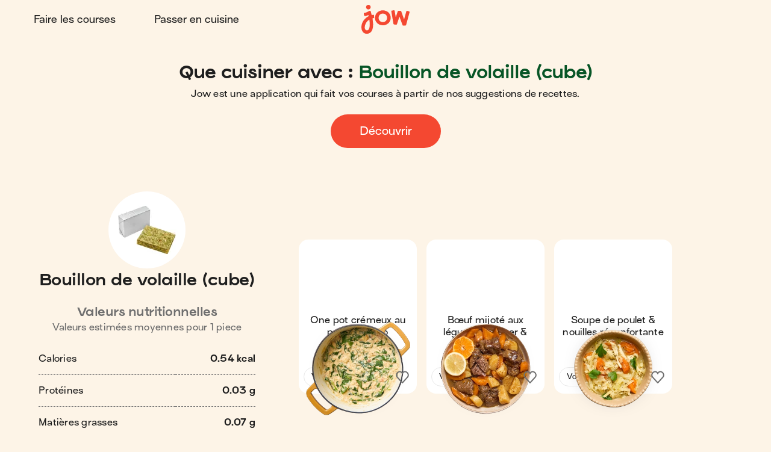

--- FILE ---
content_type: text/html; charset=utf-8
request_url: https://jow.fr/ingredients/59b836ed8b98250012a9b5c0
body_size: 41459
content:
<!DOCTYPE html><html lang="fr"><head><meta charSet="utf-8" data-next-head=""/><meta charSet="utf-8"/><meta name="viewport" content="width=device-width, initial-scale=1.0, maximum-scale=2.0, shrink-to-fit=no, viewport-fit=cover" data-next-head=""/><link rel="shortcut icon" href="/favicon.ico" data-next-head=""/><link rel="apple-touch-icon" href="/apple-touch-icon.png" data-next-head=""/><link rel="apple-touch-icon" sizes="180x180" href="/apple-touch-icon-retina.png" data-next-head=""/><meta property="og:site_name" content="Jow" data-next-head=""/><meta name="theme-color" content="#fdf4e7" data-next-head=""/><meta name="color-scheme" content="light dark" data-next-head=""/><meta name="theme-color" media="(prefers-color-scheme: light)" content="#fdf4e7" data-next-head=""/><meta name="theme-color" media="(prefers-color-scheme: dark)" content="#1e1e1e" data-next-head=""/><title data-next-head="">Jow - Que faire avec : Bouillon de volaille (cube)</title><meta name="description" content="Découvrez une sélection de recettes faciles et rapides avec &quot;Bouillon de volaille (cube)&quot; sur Jow, l&#x27;application de recettes qui fait aussi les courses." data-next-head=""/><meta name="thumbnail" content="/assets/images/share/share-default.jpg" data-next-head=""/><meta name="author" content="Jow" data-next-head=""/><link rel="canonical" href="https://jow.fr/ingredients/59b836ed8b98250012a9b5c0" data-next-head=""/><link rel="shortcut icon" href="/favicon.ico" data-next-head=""/><link rel="apple-touch-icon" href="/apple-touch-icon.png" data-next-head=""/><link rel="apple-touch-icon" sizes="180x180" href="/apple-touch-icon-retina.png" data-next-head=""/><meta property="og:site_name" content="Jow" data-next-head=""/><meta property="og:title" content="Jow - Que faire avec : Bouillon de volaille (cube)" data-next-head=""/><meta property="og:description" content="Découvrez une sélection de recettes faciles et rapides avec &quot;Bouillon de volaille (cube)&quot; sur Jow, l&#x27;application de recettes qui fait aussi les courses." data-next-head=""/><meta property="og:type" content="website" data-next-head=""/><meta property="og:url" content="https://jow.fr/ingredients/59b836ed8b98250012a9b5c0" data-next-head=""/><meta property="og:image" content="/assets/images/share/share-default.jpg" data-next-head=""/><meta property="og:image:alt" content="Jow - Que faire avec : Bouillon de volaille (cube)" data-next-head=""/><meta property="og:image:type" content="image/jpeg" data-next-head=""/><meta property="og:locale" content="fr" data-next-head=""/><meta name="twitter:card" content="summary_large_image" data-next-head=""/><meta name="twitter:site" content="@Jow_france" data-next-head=""/><meta name="twitter:title" content="Jow - Que faire avec : Bouillon de volaille (cube)" data-next-head=""/><meta name="twitter:description" content="Découvrez une sélection de recettes faciles et rapides avec &quot;Bouillon de volaille (cube)&quot; sur Jow, l&#x27;application de recettes qui fait aussi les courses." data-next-head=""/><meta property="twitter:image" content="/assets/images/share/share-default.jpg" data-next-head=""/><meta name="twitter:image:alt" content="Jow - Que faire avec : Bouillon de volaille (cube)" data-next-head=""/><meta name="twitter:app:id:iphone" content="1301257625" data-next-head=""/><meta name="twitter:app:id:ipad" content="1301257625" data-next-head=""/><meta name="twitter:app:id:googleplay" content="com.wishop.dev.jow" data-next-head=""/><meta name="twitter:app:country" content="FR" data-next-head=""/><link rel="manifest" href="/manifest.webmanifest" type="application/manifest+json"/><link href="/assets/fonts/Viksjow-Regular.otf" rel="preload" as="font" type="font/otf" crossorigin=""/><link href="/assets/fonts/Surt-Medium.otf" rel="preload" as="font" type="font/otf" crossorigin=""/><link href="/assets/fonts/Surt-Bold.otf" rel="preload" as="font" type="font/otf" crossorigin=""/><link href="https://assets.app.smart-tribune.com/jow/FAQ/faq.css" rel="preload" as="style" type="text/css"/><meta name="p:domain_verify" content="ed12c52d86c086346ae1122063c1caca"/><meta name="ir-site-verification-token" value="-1487732914"/><link rel="preload" href="/_next/static/css/06904522f7fd1ee1.css" as="style"/><script type="application/ld+json" data-next-head="">{"@context":"https://schema.org","@type":"ItemList","url":"https://jow.fr/ingredients/59b836ed8b98250012a9b5c0","numberOfItems":"15","itemListElement":[{"@type":"ListItem","position":"1","url":"https://jow.fr/recipes/one-pot-cremeux-au-poulet-et-orzo-98h7lm8p5kbvmb4n0y1f"},{"@type":"ListItem","position":"2","url":"https://jow.fr/recipes/boeuf-mijote-aux-legumes-d-hiver-et-agrumes-98lb0fkb2woumgqh1a8u"},{"@type":"ListItem","position":"3","url":"https://jow.fr/recipes/soupe-de-poulet-et-nouilles-reconfortante-986ob6h07jibgaea13ce"},{"@type":"ListItem","position":"4","url":"https://jow.fr/recipes/pintade-forestiere-972t1nkc0nwd9kml059g"},{"@type":"ListItem","position":"5","url":"https://jow.fr/recipes/tagliatelle-de-courgettes-sauce-cremeuse-au-parmesan-et-poulet-crousti-96n3arq6j1zdajmx0u67"},{"@type":"ListItem","position":"6","url":"https://jow.fr/recipes/pintade-semoule-et-sauce-tomate-aux-epices-95wmfru7isk2142900p1"},{"@type":"ListItem","position":"7","url":"https://jow.fr/recipes/risotto-chorizo-et-epinards-94338afvmddklb3c0dq9"},{"@type":"ListItem","position":"8","url":"https://jow.fr/recipes/veloute-de-chataignes-et-magret-fume-927rdab4j6rk02kr0pli"},{"@type":"ListItem","position":"9","url":"https://jow.fr/recipes/soupe-de-vermicelles-aux-poireaux-et-lardons-91lh6chfco4g03010wfi"},{"@type":"ListItem","position":"10","url":"https://jow.fr/recipes/risoni-cremeux-aux-champignons-et-saucisses-91ow6gkkbpjk031z0752"},{"@type":"ListItem","position":"11","url":"https://jow.fr/recipes/pates-et-poulet-cremeux-a-l-italienne-914fkijdm4ww034e122v"},{"@type":"ListItem","position":"12","url":"https://jow.fr/recipes/poulet-a-la-cacciatore-8wurlqf9hc2803e40v1d"},{"@type":"ListItem","position":"13","url":"https://jow.fr/recipes/paupiettes-de-dinde-pommes-de-terre-et-legumes-8zhab2ad1rwg02te0eqp"},{"@type":"ListItem","position":"14","url":"https://jow.fr/recipes/cuisse-de-dinde-aux-poivrons-et-puree-8zhbbwb91rwg02te0r1m"},{"@type":"ListItem","position":"15","url":"https://jow.fr/recipes/risotto-au-crottin-de-chevre-et-jambon-de-parme-8y9tbd6n72eo02wu12wc"}]}</script><link href="https://unpkg.com/leaflet@1.9.4/dist/leaflet.css" rel="stylesheet" as="style" type="text/css" integrity="sha256-p4NxAoJBhIIN+hmNHrzRCf9tD/miZyoHS5obTRR9BMY=" crossorigin=""/><link href="https://assets.app.smart-tribune.com/jow/FAQ/faq.css" rel="stylesheet"/><noscript><img height="1" width="1" style="display:none" alt="" src="https://www.facebook.com/tr?id=474326919709052&amp;ev=PageView&amp;noscript=1"/><img height="1" width="1" style="display:none" alt="" src="https://ct.pinterest.com/v3/?tid=2614297370716&amp;event=init&amp;noscript=1"/></noscript><link rel="stylesheet" href="/_next/static/css/06904522f7fd1ee1.css" data-n-g=""/><noscript data-n-css=""></noscript><script defer="" noModule="" src="/_next/static/chunks/polyfills-42372ed130431b0a.js"></script><script defer="" src="/_next/static/chunks/%40components/AppStoreBadge.26a6d010414112e8.js"></script><script defer="" src="/_next/static/chunks/%40components/Icon.a62776700f460942.js"></script><script defer="" src="/_next/static/chunks/8550-0be1a584ad0bd618.js"></script><script defer="" src="/_next/static/chunks/%40components/Footer.6c192d0745c99a1e.js"></script><script src="/_next/static/chunks/webpack-c8ead918475317c7.js" defer=""></script><script src="/_next/static/chunks/framework-0c741236e8251303.js" defer=""></script><script src="/_next/static/chunks/main-650fe42772a473ae.js" defer=""></script><script src="/_next/static/chunks/pages/_app-157175fa5e804c42.js" defer=""></script><script src="/_next/static/chunks/4587-c60079094c685693.js" defer=""></script><script src="/_next/static/chunks/5294-46f5de8e373129b1.js" defer=""></script><script src="/_next/static/chunks/338-7635c757ad3e300c.js" defer=""></script><script src="/_next/static/chunks/643-b01f1ba2903ba1a5.js" defer=""></script><script src="/_next/static/chunks/8240-c2a0b815f678f010.js" defer=""></script><script src="/_next/static/chunks/pages/ingredients/%5BingredientId%5D-583680ed175dc7f8.js" defer=""></script><script src="/_next/static/1fa72904c79a90f/_buildManifest.js" defer=""></script><script src="/_next/static/1fa72904c79a90f/_ssgManifest.js" defer=""></script><style data-styled="" data-styled-version="6.3.8">.gjFfmA{background:none;border:0;cursor:pointer;display:block;height:2.1rem;padding:0;position:relative;width:3.2rem;user-select:none;-webkit-tap-highlight-color:rgba(255, 255, 255, 0);}/*!sc*/
.gjFfmA::before,.gjFfmA::after{background:var(--color-foreground-primary);border-radius:0.15rem;content:'';display:block;height:0.3rem;left:0;opacity:1;position:absolute;top:0;transform-origin:top left;transform:translateX(0) rotate(0);transition:opacity 0.1s ease-in,transform 0.2s ease-in;width:100%;}/*!sc*/
.gjFfmA::before{transform:none;}/*!sc*/
.gjFfmA::after{bottom:0;top:initial;transform-origin:bottom left;transform:none;}/*!sc*/
data-styled.g1[id="jow__sc-7f34e1cb-0"]{content:"gjFfmA,"}/*!sc*/
.glpqJx{background:var(--color-foreground-primary);border-radius:0.15rem;content:'';display:block;height:0.3rem;left:0;opacity:1;position:absolute;top:0;transform-origin:top left;transform:translateX(0) rotate(0);transition:opacity 0.1s ease-in,transform 0.2s ease-in;width:100%;margin-top:-0.15rem;top:50%;opacity:1;}/*!sc*/
data-styled.g2[id="jow__sc-7f34e1cb-1"]{content:"glpqJx,"}/*!sc*/
.bkpIsg{display:block;}/*!sc*/
data-styled.g13[id="jow__sc-d1d7fdb0-0"]{content:"bkpIsg,"}/*!sc*/
.jRAwmf{background:none;border-radius:0;border:none;color:var(--color-foreground-primary);cursor:pointer;margin:0;padding:0;position:relative;-webkit-tap-highlight-color:rgba(255, 255, 255, 0);}/*!sc*/
data-styled.g14[id="jow__sc-bd1d0486-0"]{content:"jRAwmf,"}/*!sc*/
.jRTOrv{display:block;overflow:visible;position:relative;text-align:center;vertical-align:middle;fill:#ffffff;}/*!sc*/
data-styled.g17[id="jow__sc-7347e065-0"]{content:"jRTOrv,"}/*!sc*/
.hjKCQP{display:block;height:auto;width:auto;border-radius:0.4rem;}/*!sc*/
.hjKCQP.hjKCQP svg{width:auto;height:100%;display:block;}/*!sc*/
data-styled.g42[id="jow__sc-ad71a96a-0"]{content:"hjKCQP,"}/*!sc*/
.bDLCJn{display:block;height:100%;position:fixed;top:0;left:0;z-index:9;overflow-x:hidden;width:0;transition-delay:0.5s;transition-property:width;}/*!sc*/
data-styled.g43[id="jow__sc-a896974e-0"]{content:"bDLCJn,"}/*!sc*/
.jTpvQU{height:100%;width:100vw;position:relative;background:rgba(255, 255, 255, 0);transition-delay:0.2s;transition-duration:0.3s;transition-property:background;}/*!sc*/
data-styled.g44[id="jow__sc-a896974e-1"]{content:"jTpvQU,"}/*!sc*/
.jntzsU{position:absolute;left:1.6rem;top:2.5rem;z-index:1;opacity:0;transition-duration:0;transition-delay:0;transition-property:opacity;}/*!sc*/
data-styled.g45[id="jow__sc-a896974e-2"]{content:"jntzsU,"}/*!sc*/
.jCFoPz{height:100%;max-width:30rem;background-color:var(--color-background-primary);width:0;transition-duration:0.5s;transition-property:width;position:relative;}/*!sc*/
data-styled.g50[id="jow__sc-a896974e-7"]{content:"jCFoPz,"}/*!sc*/
.dhzrbQ{position:absolute;padding:3.8rem 3.2rem;overflow-x:hidden;width:100vw;max-width:30rem;right:0;height:100%;display:flex;flex-direction:column;align-items:center;justify-content:flex-start;}/*!sc*/
data-styled.g51[id="jow__sc-a896974e-8"]{content:"dhzrbQ,"}/*!sc*/
.geypNr{flex:1;}/*!sc*/
data-styled.g52[id="jow__sc-a896974e-9"]{content:"geypNr,"}/*!sc*/
.cQdjzl{display:block;margin-bottom:2.4rem;}/*!sc*/
data-styled.g53[id="jow__sc-a896974e-10"]{content:"cQdjzl,"}/*!sc*/
.dpOkxF{height:4.5rem;width:8.8rem;}/*!sc*/
data-styled.g54[id="jow__sc-a896974e-11"]{content:"dpOkxF,"}/*!sc*/
.hRPtcx{fill:var(--color-brand-primary);transition:fill 0.2s ease-in-out;}/*!sc*/
data-styled.g55[id="jow__sc-a896974e-12"]{content:"hRPtcx,"}/*!sc*/
.iUPwXw{align-items:center;display:flex;flex-flow:column nowrap;justify-content:flex-start;}/*!sc*/
data-styled.g56[id="jow__sc-a896974e-13"]{content:"iUPwXw,"}/*!sc*/
.dtiBUi{font:normal normal 400 normal 1.6rem/normal "Surt",sans-serif;letter-spacing:normal;text-transform:none;text-decoration:none;color:var(--color-foreground-primary);font-size:1.8rem;margin-bottom:1.6rem;text-decoration:none;padding:1.2rem 2.4rem;display:inline-block;text-align:center;transition:color 0.2s ease-in-out;}/*!sc*/
.dtiBUi.active{color:var(--color-brand-primary);}/*!sc*/
data-styled.g57[id="jow__sc-a896974e-14"]{content:"dtiBUi,"}/*!sc*/
.jjsPLx{font:normal normal 400 normal 1.6rem/normal "Surt",sans-serif;letter-spacing:normal;text-transform:none;text-decoration:none;color:var(--color-foreground-primary);text-decoration:none;padding:1.2rem 2.4rem;display:inline-block;text-align:center;margin:0 auto 1.6rem;}/*!sc*/
data-styled.g58[id="jow__sc-a896974e-15"]{content:"jjsPLx,"}/*!sc*/
.fMcTOg{height:0.1rem;background:none;border:0.1rem dashed var(--color-brand-yolk);margin-bottom:1.6rem;width:100%;}/*!sc*/
data-styled.g59[id="jow__sc-a896974e-16"]{content:"fMcTOg,"}/*!sc*/
.jxsTfg{padding-top:4.8rem;}/*!sc*/
data-styled.g68[id="jow__sc-a896974e-25"]{content:"jxsTfg,"}/*!sc*/
.hjlHcw{display:flex;flex-flow:row wrap;align-items:center;justify-content:center;padding-bottom:0.8rem;}/*!sc*/
data-styled.g69[id="jow__sc-a896974e-26"]{content:"hjlHcw,"}/*!sc*/
.RNYY{height:3rem;width:auto;margin:0 0.4rem 0.8rem;}/*!sc*/
data-styled.g70[id="jow__sc-a896974e-27"]{content:"RNYY,"}/*!sc*/
.bkdxtc{display:flex;flex-flow:row wrap;align-items:center;justify-content:center;}/*!sc*/
data-styled.g71[id="jow__sc-a896974e-28"]{content:"bkdxtc,"}/*!sc*/
.ODFCZ{text-decoration:none;padding:0 0.6rem;}/*!sc*/
data-styled.g72[id="jow__sc-a896974e-29"]{content:"ODFCZ,"}/*!sc*/
.fnNUkd{align-items:center;background-color:var(--color-background-primary);color:var(--color-foreground-primary);display:flex;flex-flow:row nowrap;height:7.2rem;justify-content:center;padding:0 1.6rem;transition:background-color 0.2s ease-in-out,color 0.2s ease-in-out,padding 0.2s ease-in-out,height 0.2s ease-in-out;width:100%;}/*!sc*/
@media (min-width:768px){.fnNUkd{padding:0 3.2rem;height:6.4rem;}}/*!sc*/
data-styled.g73[id="jow__sc-5577223e-0"]{content:"fnNUkd,"}/*!sc*/
.dHfmmT{flex:1;text-align:left;}/*!sc*/
data-styled.g74[id="jow__sc-5577223e-1"]{content:"dHfmmT,"}/*!sc*/
.atVmT{padding:0 1.6rem;}/*!sc*/
data-styled.g75[id="jow__sc-5577223e-2"]{content:"atVmT,"}/*!sc*/
.dyAcFi{height:3.9rem;width:6.4rem;}/*!sc*/
@media (min-width:768px){.dyAcFi{height:4.9rem;width:8rem;}}/*!sc*/
data-styled.g76[id="jow__sc-5577223e-3"]{content:"dyAcFi,"}/*!sc*/
.klFyZR{fill:var(--color-brand-primary);transition:fill 0.2s ease-in-out;}/*!sc*/
data-styled.g77[id="jow__sc-5577223e-4"]{content:"klFyZR,"}/*!sc*/
.jflwbJ{display:block;position:relative;padding:0.4rem;height:4.7rem;width:7.2rem;}/*!sc*/
@media (min-width:768px){.jflwbJ{height:5.7rem;width:8.8rem;}}/*!sc*/
@media (hover:hover) and (pointer:fine){.jflwbJ:hover .jow__sc-5577223e-4{fill:var(--color-brand-primary);}}/*!sc*/
data-styled.g78[id="jow__sc-5577223e-5"]{content:"jflwbJ,"}/*!sc*/
.eAOlZd{flex:1;text-align:right;}/*!sc*/
data-styled.g81[id="jow__sc-5577223e-8"]{content:"eAOlZd,"}/*!sc*/
.etMCQG{position:relative;display:block;}/*!sc*/
@media (min-width:768px){.etMCQG{display:none;}}/*!sc*/
data-styled.g82[id="jow__sc-5577223e-9"]{content:"etMCQG,"}/*!sc*/
.dgQTOs{display:none;}/*!sc*/
@media (min-width:768px){.dgQTOs{align-items:center;display:flex;flex-flow:row nowrap;justify-content:flex-start;}}/*!sc*/
data-styled.g84[id="jow__sc-5577223e-11"]{content:"dgQTOs,"}/*!sc*/
.earEqK{font:normal normal 400 normal 1.6rem/normal "Surt",sans-serif;letter-spacing:normal;text-transform:none;text-decoration:none;color:var(--color-foreground-primary);margin-right:1.6rem;text-decoration:none;padding:1.2rem 2.4rem;display:inline-block;text-align:center;transition:color 0.2s ease-in-out;border-radius:var(--radius-rounded-full);}/*!sc*/
.earEqK.active{color:var(--color-brand-primary);}/*!sc*/
@media (hover:hover) and (pointer:fine){.earEqK:hover{color:var(--color-brand-primary);}}/*!sc*/
data-styled.g85[id="jow__sc-5577223e-12"]{content:"earEqK,"}/*!sc*/
.bxKkHg{display:block;}/*!sc*/
@media (min-width:768px){.bxKkHg{display:none;}}/*!sc*/
data-styled.g107[id="jow__sc-5577223e-34"]{content:"bxKkHg,"}/*!sc*/
.fJdUUh{width:100%;height:100%;transition:padding-top 0.2s ease-in-out;--top-offset-header:0rem;--top-offset-app-banner:0rem;--top-offset-promo-banner:0rem;--top-offset-checkout-progression:0rem;--with-header:var(--top-offset-header);--with-app-banner:calc( var(--with-header) + var(--top-offset-app-banner) );--with-promo-banner:calc( var(--with-app-banner) + var(--top-offset-promo-banner) );--with-checkout-progression:calc( var(--with-promo-banner) + var(--top-offset-checkout-progression) );--top-offset:var(--with-checkout-progression,0);padding-top:var(--top-offset);}/*!sc*/
.fJdUUh.fJdUUh[data-layout-header='active']{--top-offset-header:7.2rem;}/*!sc*/
@media (min-width:768px){.fJdUUh.fJdUUh[data-layout-header='active']{--top-offset-header:6.4rem;}}/*!sc*/
.fJdUUh.fJdUUh[data-layout-app-banner='active']{--top-offset-app-banner:7.2rem;}/*!sc*/
@media (min-width:768px){.fJdUUh.fJdUUh[data-layout-app-banner='active']{--top-offset-app-banner:0rem;}}/*!sc*/
.fJdUUh.fJdUUh[data-layout-promo-banner='active']{--top-offset-promo-banner:3.6rem;}/*!sc*/
@media (min-width:768px){.fJdUUh.fJdUUh[data-layout-promo-banner='active']{--top-offset-promo-banner:3.6rem;}}/*!sc*/
.fJdUUh.fJdUUh[data-layout-checkout-progression='active']{--top-offset-checkout-progression:0.4rem;}/*!sc*/
@media (min-width:768px){.fJdUUh.fJdUUh[data-layout-checkout-progression='active']{--top-offset-checkout-progression:0.8rem;}}/*!sc*/
.fJdUUh [id][data-scroll-offset]{scroll-margin-top:var(--top-offset);}/*!sc*/
data-styled.g108[id="jow__sc-3149949e-0"]{content:"fJdUUh,"}/*!sc*/
.jFxJGK{position:fixed;z-index:5;top:0;left:0;right:0;width:100%;}/*!sc*/
data-styled.g109[id="jow__sc-3149949e-1"]{content:"jFxJGK,"}/*!sc*/
.dBgBav{width:100%;}/*!sc*/
data-styled.g110[id="jow__sc-3149949e-2"]{content:"dBgBav,"}/*!sc*/
.ftLpga{min-height:calc(100vh - var(--top-offset));}/*!sc*/
data-styled.g112[id="jow__sc-3149949e-4"]{content:"ftLpga,"}/*!sc*/
:root{--radius-rounded-full:9999px;}/*!sc*/
:root,[data-theme="light"]{--color-foreground-primary:#1e1e1e;--color-foreground-secondary:#6F6F6F;--color-foreground-tertiary:#E9E9E9;--color-background-primary:#fdf4e7;--color-background-secondary:#ffffff;--color-background-tertiary:#f4c890;--color-overlay:rgba(30, 30, 30, 0.4);--color-brand-primary:#f44831;--color-brand-cobalt:#0064d1;--color-brand-yolk:#ffc847;--color-brand-radish:#fcb2b0;--color-brand-powder:#c6eaf6;--color-brand-kale:#075526;--color-brand-beet:#9d1716;--color-default-white:#ffffff;--color-default-black:#1e1e1e;--color-state-focus-outline:#0064d1;--color-state-disabled-color:#6F6F6F;--color-state-disabled-background:#E9E9E9;--color-semantic-error:#f44831;--color-semantic-success:#00A840;--color-semantic-warning:#ffc847;--color-semantic-information:#0064d1;}/*!sc*/
[data-theme="dark"]{--color-foreground-primary:#ffffff;--color-foreground-secondary:#6d6d6d;--color-foreground-tertiary:#434343;--color-background-primary:#1e1e1e;--color-background-secondary:#2e2e2e;--color-background-tertiary:#787878;--color-overlay:rgba(30, 30, 30, 0.9);--color-brand-primary:#f44831;--color-brand-cobalt:#0064d1;--color-brand-yolk:#ffc847;--color-brand-radish:#fcb2b0;--color-brand-powder:#c6eaf6;--color-brand-kale:#075526;--color-brand-beet:#9d1716;--color-default-white:#1e1e1e;--color-default-black:#ffffff;--color-state-focus-outline:#ffffff;--color-state-disabled-color:#6d6d6d;--color-state-disabled-background:#434343;--color-semantic-error:#f44831;--color-semantic-success:#00A840;--color-semantic-warning:#ffc847;--color-semantic-information:#0064d1;}/*!sc*/
html,body,div,span,applet,object,iframe,h1,h2,h3,h4,h5,h6,p,blockquote,pre,a,abbr,acronym,address,big,cite,code,del,dfn,em,img,ins,kbd,q,s,samp,small,strike,strong,sub,sup,tt,var,b,u,i,center,dl,dt,dd,ol,ul,li,fieldset,form,label,legend,table,caption,tbody,tfoot,thead,tr,th,td,article,aside,canvas,details,embed,figure,figcaption,footer,header,hgroup,menu,nav,output,ruby,section,summary,time,mark,audio,video{margin:0;padding:0;border:0;font-size:100%;font:inherit;vertical-align:baseline;}/*!sc*/
article,aside,details,figcaption,figure,footer,header,hgroup,menu,nav,section,summary,main{display:block;}/*!sc*/
body{line-height:1;}/*!sc*/
ol,ul{list-style:none;}/*!sc*/
blockquote,q{quotes:none;}/*!sc*/
blockquote:before,blockquote:after,q:before,q:after{content:'';content:none;}/*!sc*/
table{border-collapse:collapse;border-spacing:0;}/*!sc*/
html,body{height:100%;}/*!sc*/
#__next{display:contents;}/*!sc*/
html{box-sizing:border-box;font-size:62.5%;font-family:sans-serif;overflow:initial;background:var(--color-background-primary);color:var(--color-foreground-primary);}/*!sc*/
@media print{html{background:none;}}/*!sc*/
body{font:normal normal 400 normal 1.5rem/2rem "Surt",sans-serif;letter-spacing:0.025rem;text-transform:none;text-decoration:none;transition:padding-top 0.5s ease-out;position:relative;}/*!sc*/
body.no-scroll{height:100vh;overflow-y:hidden;position:fixed;}/*!sc*/
img{width:100%;height:auto;}/*!sc*/
a{color:#f44831;}/*!sc*/
input:not([type]),input[type=text],input[type=number],input[type=tel],input[type=email],input[type=password],input[type=search],input[type=url],textarea{box-shadow:none;appearance:textfield;text-overflow:ellipsis;}/*!sc*/
*,*:before,*:after{box-sizing:inherit;font-family:'Surt',sans-serif;}/*!sc*/
*:focus{outline:none;}/*!sc*/
[data-js-focus-visible] *:focus:not([data-focus-visible-added]){outline:none;}/*!sc*/
[data-js-focus-visible] *[data-focus-visible-added]{outline-color:var(--color-state-focus-outline);outline-width:2px;outline-offset:2px;outline-style:solid;}/*!sc*/
[data-js-focus-visible] input:not([type])[data-focus-visible-added],[data-js-focus-visible] input[type="text"][data-focus-visible-added],[data-js-focus-visible] input[type="number"][data-focus-visible-added],[data-js-focus-visible] input[type="tel"][data-focus-visible-added],[data-js-focus-visible] input[type="email"][data-focus-visible-added],[data-js-focus-visible] input[type="password"][data-focus-visible-added],[data-js-focus-visible] input[type="search"][data-focus-visible-added],[data-js-focus-visible] input[type="date"][data-focus-visible-added],[data-js-focus-visible] input[type="url"][data-focus-visible-added],[data-js-focus-visible] textarea[data-focus-visible-added]{outline:none;}/*!sc*/
#controllerFrame{display:none!important;}/*!sc*/
data-styled.g113[id="sc-global-cAHMYp1"]{content:"sc-global-cAHMYp1,"}/*!sc*/
.bdAlGr{display:block;overflow:visible;position:relative;text-align:center;vertical-align:middle;fill:var(--color-foreground-secondary);}/*!sc*/
data-styled.g120[id="jow__sc-c9bdc937-0"]{content:"bdAlGr,"}/*!sc*/
.jEjLgZ{--grid-gap:1.6rem;display:grid;gap:var(--grid-gap,1.6rem);align-items:stretch;justify-content:start;grid-auto-rows:1fr;width:100%;grid-template-columns:repeat(auto-fit, 15.2rem);grid-auto-columns:15.2rem;}/*!sc*/
@media (min-width:
768px
){.jEjLgZ{grid-template-columns:repeat(auto-fit, 19.6rem);grid-auto-columns:19.6rem;}}/*!sc*/
data-styled.g167[id="jow__sc-2b3a2b2f-0"]{content:"jEjLgZ,"}/*!sc*/
.bjzfCI{font:normal normal 400 normal 1.2rem/normal "Surt",sans-serif;letter-spacing:0.04rem;text-transform:none;text-decoration:none;height:2.4rem;color:var(--color-foreground-primary);background:var(--color-foreground-tertiary);border-radius:var(--radius-rounded-full);display:inline-flex;align-items:center;justify-content:center;padding:0 0.8rem;}/*!sc*/
data-styled.g189[id="jow__sc-926d99d8-0"]{content:"bjzfCI,"}/*!sc*/
.dCVYxi{object-fit:contain;object-position:center center;}/*!sc*/
@supports (font:-apple-system-body) and (-webkit-appearance:none){.dCVYxi[loading='lazy']{clip-path:inset(0.6px);}}/*!sc*/
data-styled.g198[id="jow__sc-60c29e8d-0"]{content:"dCVYxi,"}/*!sc*/
.EzjbD{min-height:100%;padding-top:6rem;width:100%;position:relative;}/*!sc*/
@media (min-width:768px){.EzjbD{padding-top:8rem;}}/*!sc*/
data-styled.g199[id="jow__sc-b29b0866-0"]{content:"EzjbD,"}/*!sc*/
.hsnwtp{margin-top:-6rem;padding-top:100%;position:relative;width:100%;height:auto;flex-shrink:0;}/*!sc*/
@media (min-width:768px){.hsnwtp{margin-top:-8rem;}}/*!sc*/
data-styled.g200[id="jow__sc-b29b0866-1"]{content:"hsnwtp,"}/*!sc*/
.fUrcJi{width:100%;height:100%;position:absolute;inset:0;display:block;transition-property:opacity;transition-duration:0.2s;}/*!sc*/
data-styled.g201[id="jow__sc-b29b0866-2"]{content:"fUrcJi,"}/*!sc*/
.jCIicL{width:100%;height:100%;position:relative;display:block;}/*!sc*/
data-styled.g202[id="jow__sc-b29b0866-3"]{content:"jCIicL,"}/*!sc*/
.fBXtTO{position:absolute;top:0;left:0;width:100%;height:100%;opacity:1;transition:opacity 0.2s ease-in-out;transition:all 0.2s ease-out;filter:drop-shadow(0 0 0 rgba(30,30,30,0.6));}/*!sc*/
data-styled.g204[id="jow__sc-b29b0866-5"]{content:"fBXtTO,"}/*!sc*/
.vSOQL{font:normal normal 400 normal 1.5rem/2rem "Surt",sans-serif;letter-spacing:0.025rem;text-transform:none;text-decoration:none;color:var(--color-foreground-primary);width:100%;margin:0;transition:color 0.2s ease-in-out,text-decoration 0.2s ease-in-out;text-decoration:none;display:-webkit-box;overflow:hidden;-webkit-box-orient:vertical;-webkit-line-clamp:2;}/*!sc*/
@media (min-width:768px){.vSOQL{-webkit-line-clamp:3;}}/*!sc*/
data-styled.g205[id="jow__sc-b29b0866-6"]{content:"vSOQL,"}/*!sc*/
.fenMAW{padding-top:0;}/*!sc*/
data-styled.g206[id="jow__sc-b29b0866-7"]{content:"fenMAW,"}/*!sc*/
.kpUMMn{text-transform:lowercase;margin-top:1.2rem;}/*!sc*/
data-styled.g207[id="jow__sc-b29b0866-8"]{content:"kpUMMn,"}/*!sc*/
.kMJEdQ{display:flex;flex-flow:column nowrap;align-items:center;justify-content:flex-start;flex:1;color:var(--color-foreground-primary);padding:0.8rem 0.8rem 1.2rem;text-align:center;width:100%;}/*!sc*/
@media (min-width:768px){.kMJEdQ{padding:0.8rem 0.8rem 1.2rem;}}/*!sc*/
data-styled.g208[id="jow__sc-b29b0866-9"]{content:"kMJEdQ,"}/*!sc*/
.cHWVlu{margin:0;width:100%;position:relative;display:flex;flex-flow:column nowrap;flex-shrink:0;align-items:center;justify-content:center;min-height:100%;}/*!sc*/
data-styled.g209[id="jow__sc-b29b0866-10"]{content:"cHWVlu,"}/*!sc*/
.lhvEOU{display:block;width:100%;text-decoration:none;flex:1;}/*!sc*/
.lhvEOU.lhvEOU[data-focus-visible-added]{outline:0;}/*!sc*/
@media (hover:hover) and (pointer:fine){.lhvEOU:hover .jow__sc-b29b0866-6{color:#f44831;}}/*!sc*/
.lhvEOU.lhvEOU[data-focus-visible-added] .jow__sc-b29b0866-6{color:#f44831;}/*!sc*/
data-styled.g210[id="jow__sc-b29b0866-11"]{content:"lhvEOU,"}/*!sc*/
.cnQlET{background-color:var(--color-background-secondary);border-radius:1.6rem;border:0;display:flex;flex-flow:column nowrap;min-height:20rem;height:100%;width:100%;position:relative;}/*!sc*/
.cnQlET[role='button'][tabIndex='0']{cursor:pointer;}/*!sc*/
data-styled.g212[id="jow__sc-b29b0866-13"]{content:"cnQlET,"}/*!sc*/
.hAjSUZ{align-items:center;display:flex;flex-flow:row nowrap;justify-content:center;padding:0 0.8rem 1.2rem;}/*!sc*/
@media (min-width:768px){.hAjSUZ{justify-content:space-between;}}/*!sc*/
data-styled.g237[id="jow__sc-aa2e0efb-0"]{content:"hAjSUZ,"}/*!sc*/
.jlpsfX{display:none;}/*!sc*/
@media (min-width:768px){.jlpsfX{display:block;margin:0;padding-left:1.2rem;padding-right:1.2rem;font:normal normal 400 normal 1.2rem/3rem "Surt",sans-serif;letter-spacing:0.04rem;text-transform:none;text-decoration:none;box-sizing:border-box;border:0.1rem solid var(--color-foreground-tertiary);height:3.2rem;text-decoration:none;border-radius:var(--radius-rounded-full);transition:border-color 0.2s ease-in-out,color 0.2s ease-in-out,background-color 0.2s ease-in-out;background-color:var(--color-background-secondary);color:var(--color-foreground-primary);}@media (hover:hover) and (pointer:fine){.jlpsfX:hover{border-color:#f44831;background-color:#f44831;color:#ffffff;}}}/*!sc*/
data-styled.g238[id="jow__sc-aa2e0efb-1"]{content:"jlpsfX,"}/*!sc*/
.dpDUTP{background:none;border-radius:0;border:none;color:var(--color-foreground-primary);cursor:pointer;margin:0;padding:0;position:relative;-webkit-tap-highlight-color:rgba(255, 255, 255, 0);width:3.2rem;height:3.2rem;padding:0.4rem;border-radius:var(--radius-rounded-full);cursor:pointer;}/*!sc*/
data-styled.g239[id="jow__sc-aa2e0efb-2"]{content:"dpDUTP,"}/*!sc*/
.iCBzgR{width:2.4rem;height:2.4rem;}/*!sc*/
.iCBzgR *{transition:fill 0.2s ease-in-out;}/*!sc*/
@media (hover:hover) and (pointer:fine){.iCBzgR:hover *{fill:#f44831;}}/*!sc*/
data-styled.g240[id="jow__sc-aa2e0efb-3"]{content:"iCBzgR,"}/*!sc*/
.kecHCU{background-color:#075526;padding:6rem 2.4rem 3.2rem;}/*!sc*/
@media (min-width:1024px){.kecHCU{padding:6rem 3.6rem 3.2rem;}}/*!sc*/
data-styled.g401[id="jow__sc-75bfde2a-0"]{content:"kecHCU,"}/*!sc*/
.eMHVfJ{margin:0 auto;max-width:1280px;text-align:left;display:block;}/*!sc*/
data-styled.g402[id="jow__sc-75bfde2a-1"]{content:"eMHVfJ,"}/*!sc*/
.jPhSKW{margin:3.2rem 0;width:100%;height:0.1rem;border:0;border-bottom:0.1rem dashed #ffffff;background:none;}/*!sc*/
data-styled.g403[id="jow__sc-75bfde2a-2"]{content:"jPhSKW,"}/*!sc*/
.isSKwb{font:normal normal 400 normal 1.2rem/1.8rem "Surt",sans-serif;letter-spacing:0.04rem;text-transform:none;text-decoration:none;cursor:default;color:#ffffff;text-align:center;display:flex;align-items:center;justify-content:center;user-select:none;}/*!sc*/
data-styled.g404[id="jow__sc-75bfde2a-3"]{content:"isSKwb,"}/*!sc*/
.iCqfxf{width:2.8rem;height:2.8rem;}/*!sc*/
data-styled.g407[id="jow__sc-75bfde2a-6"]{content:"iCqfxf,"}/*!sc*/
.icyzQI{display:flex;flex-flow:row nowrap;align-items:center;justify-content:flex-start;padding-top:2.4rem;}/*!sc*/
data-styled.g408[id="jow__sc-75bfde2a-7"]{content:"icyzQI,"}/*!sc*/
.QwVgk{position:relative;display:inline-block;height:4rem;width:auto;}/*!sc*/
.QwVgk:first-child{margin-right:1.6rem;}/*!sc*/
data-styled.g409[id="jow__sc-75bfde2a-8"]{content:"QwVgk,"}/*!sc*/
.iSIVTG{display:flex;flex-flow:row nowrap;align-items:center;justify-content:flex-start;padding-top:2.4rem;}/*!sc*/
data-styled.g410[id="jow__sc-75bfde2a-9"]{content:"iSIVTG,"}/*!sc*/
.eCLzgN{width:2.4rem;height:2.4rem;}/*!sc*/
.eCLzgN *{transition:fill 0.2s ease-in-out;}/*!sc*/
@media (hover:hover) and (pointer:fine){.eCLzgN:hover *{fill:#ffffff;}}/*!sc*/
data-styled.g411[id="jow__sc-75bfde2a-10"]{content:"eCLzgN,"}/*!sc*/
.jilTcq{margin:0 1.2rem 0.4rem 0;padding:0.2rem;width:2.8rem;height:2.8rem;border-radius:var(--radius-rounded-full);}/*!sc*/
.jilTcq:last-child{margin-right:0;}/*!sc*/
data-styled.g412[id="jow__sc-75bfde2a-11"]{content:"jilTcq,"}/*!sc*/
.gtHDOv{display:flex;flex-flow:column nowrap;align-items:flex-start;justify-content:space-between;}/*!sc*/
@media (min-width:1024px){.gtHDOv{flex-flow:row wrap;}}/*!sc*/
data-styled.g413[id="jow__sc-75bfde2a-12"]{content:"gtHDOv,"}/*!sc*/
.cVUhPK{flex:1;}/*!sc*/
@media (min-width:1024px){.cVUhPK{flex:unset;}}/*!sc*/
data-styled.g414[id="jow__sc-75bfde2a-13"]{content:"cVUhPK,"}/*!sc*/
.eCsnxb{flex:1;padding-top:3.2rem;}/*!sc*/
@media (min-width:1024px){.eCsnxb{flex:unset;padding-top:0;padding-left:7.2rem;}}/*!sc*/
data-styled.g415[id="jow__sc-75bfde2a-14"]{content:"eCsnxb,"}/*!sc*/
.ejFmHE{font:normal normal 400 normal 1.8rem/2.2rem "Surt",sans-serif;letter-spacing:normal;text-transform:none;text-decoration:none;color:#ffffff;padding-top:2.4rem;}/*!sc*/
data-styled.g416[id="jow__sc-75bfde2a-15"]{content:"ejFmHE,"}/*!sc*/
.WGgIj{display:flex;flex-flow:row wrap;padding-top:3.2rem;}/*!sc*/
data-styled.g417[id="jow__sc-75bfde2a-16"]{content:"WGgIj,"}/*!sc*/
.icSUNo{padding-right:3.6rem;padding-bottom:2.4rem;}/*!sc*/
.icSUNo:last-child{padding-right:0;padding-bottom:0;}/*!sc*/
@media (min-width:768px){.icSUNo{padding-bottom:0;padding-right:7.2rem;}.icSUNo:last-child{padding-right:0;}}/*!sc*/
data-styled.g418[id="jow__sc-75bfde2a-17"]{content:"icSUNo,"}/*!sc*/
.bTKJmT{font:normal normal 400 normal 1.8rem/2.2rem "Surt",sans-serif;letter-spacing:normal;text-transform:none;text-decoration:none;color:#ffc847;padding-bottom:0.8rem;}/*!sc*/
data-styled.g419[id="jow__sc-75bfde2a-18"]{content:"bTKJmT,"}/*!sc*/
.cQWkRZ{font:normal normal 400 normal 1.5rem/2rem "Surt",sans-serif;letter-spacing:0.025rem;text-transform:none;text-decoration:none;color:#ffffff;margin-bottom:0.8rem;text-decoration:none;display:inline-block;border-radius:0.2rem;}/*!sc*/
@media (hover:hover) and (pointer:fine){.cQWkRZ:hover{text-decoration:underline;}}/*!sc*/
data-styled.g420[id="jow__sc-75bfde2a-19"]{content:"cQWkRZ,"}/*!sc*/
.gdKRFP{font:normal normal 400 normal 1.5rem/2rem "Surt",sans-serif;letter-spacing:0.025rem;text-transform:none;text-decoration:none;color:#ffffff;margin-bottom:0.8rem;text-decoration:none;display:inline-block;border-radius:0.2rem;}/*!sc*/
@media (hover:hover) and (pointer:fine){.gdKRFP:hover{text-decoration:underline;}}/*!sc*/
data-styled.g421[id="jow__sc-75bfde2a-20"]{content:"gdKRFP,"}/*!sc*/
.kXWbso{margin:0;padding:0;}/*!sc*/
data-styled.g426[id="jow__sc-75bfde2a-25"]{content:"kXWbso,"}/*!sc*/
.eBhBEB{width:100%;}/*!sc*/
data-styled.g2303[id="jow__sc-bb4874e0-0"]{content:"eBhBEB,"}/*!sc*/
.hEGzWV{border:0;width:100%;}/*!sc*/
data-styled.g2304[id="jow__sc-bb4874e0-1"]{content:"hEGzWV,"}/*!sc*/
.ekZiDv{padding:0;text-align:left;border:0;}/*!sc*/
.ekZiDv:last-child{text-align:right;font-weight:bold;}/*!sc*/
data-styled.g2305[id="jow__sc-bb4874e0-2"]{content:"ekZiDv,"}/*!sc*/
.cjkwWd{border-bottom:0.1rem dashed var(--color-foreground-secondary);}/*!sc*/
.cjkwWd:last-child{border-bottom:0;}/*!sc*/
.cjkwWd .jow__sc-bb4874e0-2{padding:1.6rem 0;}/*!sc*/
.cjkwWd:first-child .jow__sc-bb4874e0-2{padding-top:0;}/*!sc*/
.cjkwWd:last-child .jow__sc-bb4874e0-2{padding-bottom:0;}/*!sc*/
data-styled.g2306[id="jow__sc-bb4874e0-3"]{content:"cjkwWd,"}/*!sc*/
.itpKGM{font:normal normal 400 normal 1.2rem/1.8rem "Surt",sans-serif;letter-spacing:0.04rem;text-transform:none;text-decoration:none;color:var(--color-foreground-secondary);padding-top:1.6rem;}/*!sc*/
data-styled.g2307[id="jow__sc-bb4874e0-4"]{content:"itpKGM,"}/*!sc*/
.jTxeuL{background:var(--color-background-primary);}/*!sc*/
data-styled.g3237[id="jow__sc-7909ac79-0"]{content:"jTxeuL,"}/*!sc*/
.kgqkxr{background-color:var(--color-background-primary);padding:2.4rem;text-align:center;display:flex;flex-flow:column;justify-content:center;align-items:center;}/*!sc*/
@media (min-width:768px){.kgqkxr{padding:3.6rem;}}/*!sc*/
data-styled.g3238[id="jow__sc-7909ac79-1"]{content:"kgqkxr,"}/*!sc*/
.fManfF{padding:1.6rem;}/*!sc*/
@media (min-width:768px){.fManfF{padding:3.6rem 6.4rem 6.4rem;}}/*!sc*/
data-styled.g3239[id="jow__sc-7909ac79-2"]{content:"fManfF,"}/*!sc*/
.ciPOdZ{margin:0 auto;width:100%;max-width:1920px;display:flex;flex-flow:column nowrap;}/*!sc*/
@media (min-width:768px){.ciPOdZ{flex-flow:row nowrap;}}/*!sc*/
data-styled.g3240[id="jow__sc-7909ac79-3"]{content:"ciPOdZ,"}/*!sc*/
@media (min-width:768px){.hUuEnA{flex:0 0 36rem;}}/*!sc*/
data-styled.g3241[id="jow__sc-7909ac79-4"]{content:"hUuEnA,"}/*!sc*/
.haGCMo{flex:1;}/*!sc*/
@media (min-width:768px){.haGCMo{padding-left:7.2rem;}}/*!sc*/
data-styled.g3242[id="jow__sc-7909ac79-5"]{content:"haGCMo,"}/*!sc*/
.hfOWed{font:normal normal 400 normal 2.7rem/3.5rem "Viksjow",sans-serif;letter-spacing:-0.05rem;text-transform:none;text-decoration:none;padding-bottom:0.8rem;}/*!sc*/
@media (min-width:768px){.hfOWed{font:normal normal 400 normal 3rem/3.8rem "Viksjow",sans-serif;letter-spacing:-0.1rem;text-transform:none;text-decoration:none;}}/*!sc*/
.hfOWed strong{color:#075526;}/*!sc*/
data-styled.g3243[id="jow__sc-7909ac79-6"]{content:"hfOWed,"}/*!sc*/
.cAYYqg{padding-bottom:2.4rem;}/*!sc*/
data-styled.g3244[id="jow__sc-7909ac79-7"]{content:"cAYYqg,"}/*!sc*/
.hBLLyG{font:normal normal 400 normal 1.8rem/2.2rem "Surt",sans-serif;letter-spacing:normal;text-transform:none;text-decoration:none;border:none;cursor:pointer;margin:0;position:relative;text-decoration:none;display:inline-block;text-align:center;border-radius:5.6rem;height:5.6rem;line-height:5.6rem;background-color:#f44831;padding-left:4.8rem;padding-right:4.8rem;color:#ffffff;transition:background-color 0.2s ease-out;}/*!sc*/
data-styled.g3245[id="jow__sc-7909ac79-8"]{content:"hBLLyG,"}/*!sc*/
.eLGRpn{font:normal normal 400 normal 2.7rem/3.5rem "Viksjow",sans-serif;letter-spacing:-0.05rem;text-transform:none;text-decoration:none;text-align:center;padding-bottom:0.8rem;}/*!sc*/
data-styled.g3246[id="jow__sc-7909ac79-9"]{content:"eLGRpn,"}/*!sc*/
.bBjowl{width:100%;}/*!sc*/
data-styled.g3247[id="jow__sc-7909ac79-10"]{content:"bBjowl,"}/*!sc*/
.itaoal{margin:3.2rem 0;}/*!sc*/
data-styled.g3248[id="jow__sc-7909ac79-11"]{content:"itaoal,"}/*!sc*/
.dVVVmg{font:normal normal 400 normal 2rem/2.5rem "Viksjow",sans-serif;letter-spacing:-0.05rem;text-transform:none;text-decoration:none;text-align:center;color:var(--color-foreground-secondary);padding-bottom:0.4rem;padding-top:1.6rem;}/*!sc*/
data-styled.g3249[id="jow__sc-7909ac79-12"]{content:"dVVVmg,"}/*!sc*/
.iXrshu{text-align:center;color:var(--color-foreground-secondary);}/*!sc*/
data-styled.g3250[id="jow__sc-7909ac79-13"]{content:"iXrshu,"}/*!sc*/
.imlHCU{margin:0 auto;width:12.8rem;height:12.8rem;border-radius:var(--radius-rounded-full);overflow:hidden;}/*!sc*/
data-styled.g3251[id="jow__sc-7909ac79-14"]{content:"imlHCU,"}/*!sc*/
</style></head><body><noscript><iframe title="googletagmanager" src="https://www.googletagmanager.com/ns.html?id=GTM-5TC583G" height="0" width="0" style="display:none;visibility:hidden"></iframe></noscript><div id="__next"><script>((e,i,s,u,m,a,l,h)=>{let d=document.documentElement,w=["light","dark"];function p(n){(Array.isArray(e)?e:[e]).forEach(y=>{let k=y==="class",S=k&&a?m.map(f=>a[f]||f):m;k?(d.classList.remove(...S),d.classList.add(a&&a[n]?a[n]:n)):d.setAttribute(y,n)}),R(n)}function R(n){h&&w.includes(n)&&(d.style.colorScheme=n)}function c(){return window.matchMedia("(prefers-color-scheme: dark)").matches?"dark":"light"}if(u)p(u);else try{let n=localStorage.getItem(i)||s,y=l&&n==="system"?c():n;p(y)}catch(n){}})("data-theme","jow_theme","light",null,["light","dark"],null,false,true)</script><div data-layout-header="active" class="jow__sc-3149949e-0 fJdUUh"><header class="jow__sc-3149949e-1 jFxJGK"><div class="jow__sc-5577223e-0 fnNUkd jow__sc-3149949e-2 dBgBav"><div class="jow__sc-5577223e-1 dHfmmT"><div class="jow__sc-5577223e-9 etMCQG"><button tabindex="0" class="jow__sc-7f34e1cb-0 gjFfmA"><span class="jow__sc-7f34e1cb-1 glpqJx"> </span></button></div><nav class="jow__sc-5577223e-11 dgQTOs"><a class="jow__sc-5577223e-12 earEqK" href="/">Faire les courses</a><a class="jow__sc-5577223e-12 earEqK" href="/cooking">Passer en cuisine</a></nav></div><div class="jow__sc-5577223e-2 atVmT"><a class="jow__sc-5577223e-5 jflwbJ" aria-label="Accueil" tabindex="-1" href="/"><svg width="80" height="49" viewBox="0 0 80 49" fill="none" xmlns="http://www.w3.org/2000/svg" role="img" focusable="false" aria-labelledby="Jow" alt="Jow" class="jow__sc-5577223e-3 dyAcFi"><title>Jow</title><path fill-rule="evenodd" clip-rule="evenodd" d="M11.5443 7.68365C13.664 7.68365 15.3862 5.96146 15.3862 3.80398C15.3862 1.66542 13.7018 0 11.5443 0C9.40579 0 7.70251 1.70327 7.70251 3.8229C7.70251 5.94253 9.44364 7.68365 11.5443 7.68365ZM57.722 32.9867C58.2898 33.0435 58.8197 32.6839 59.0089 32.1351C59.9931 29.1828 63.1536 19.5498 63.1536 19.5498C63.1536 19.5498 66.6547 29.2395 68.3012 33.7437C68.4905 34.2547 68.9636 34.5954 69.4935 34.5765C70.2127 34.5575 71.9917 34.5008 73.0893 34.4629C73.6192 34.444 74.0924 34.0844 74.2249 33.5545C74.5823 32.2402 75.2903 29.6117 75.9982 26.9832C76.5646 24.8804 77.1309 22.7776 77.5178 21.3477C78.0667 19.2848 79.3536 14.5914 79.9592 12.3961C80.1295 11.7337 79.751 11.0713 79.1076 10.882C78.5386 10.7147 77.3779 10.4142 76.4103 10.1637L76.0417 10.0682C75.3982 9.89792 74.7169 10.2953 74.5466 10.9388C74.4648 11.2339 74.371 11.5718 74.2704 11.934L74.2606 11.9695L74.2596 11.9729L74.259 11.9751C73.826 13.5347 73.2726 15.5278 73.0136 16.5028C72.3702 18.8496 70.8562 24.319 70.8562 24.319C70.8562 24.3397 69.7708 21.2125 68.6153 17.8827L68.6143 17.88C67.6612 15.1338 66.6606 12.2504 66.1816 10.882C66.0113 10.39 65.5571 10.0493 65.0272 10.0493C64.7255 10.0493 64.2087 10.0456 63.6327 10.0415H63.6326H63.6325C62.9077 10.0363 62.0892 10.0304 61.4882 10.0304C60.9582 10.0304 60.4851 10.371 60.3148 10.882L57.0407 20.8746L55.186 10.0493C55.0725 9.38693 54.429 8.93273 53.7666 9.04628C53.4551 9.1047 52.9232 9.19817 52.3383 9.30094L52.3378 9.30104L52.3376 9.30107L52.3372 9.30114C51.7855 9.39808 51.1869 9.50328 50.6818 9.59511C50.0194 9.70866 49.5652 10.3521 49.6788 11.0145C49.9627 12.6232 52.5176 27.7255 53.18 31.643C53.2746 32.1919 53.7288 32.6082 54.2776 32.665C54.9589 32.7407 56.6244 32.8921 57.722 32.9867ZM24.4893 28.3122C27.101 32.2486 30.9617 33.9141 35.9201 34.1222C36.0584 34.1041 36.2092 34.0859 36.3701 34.0665L36.3702 34.0665C37.0461 33.9849 37.8992 33.882 38.74 33.668C44.3608 32.419 48.6568 27.858 48.619 21.518C48.5811 16.5596 45.7423 12.2068 41.1814 10.3143C37.5856 8.81918 33.933 8.72455 30.3183 10.2007C26.2683 11.8661 23.6187 14.8185 22.8049 19.1902C22.1993 22.4264 22.6346 25.5302 24.4893 28.3122ZM28.5393 21.6884C28.5204 17.5437 31.4538 14.5914 35.5795 14.5725C39.6295 14.5535 42.6197 17.5059 42.6386 21.5559C42.6386 25.6816 39.7052 28.6907 35.6173 28.7096C31.5484 28.7285 28.5582 25.7762 28.5393 21.6884ZM0 36.7717C0.227103 30.9617 2.80094 25.6626 7.83506 21.5937C8.93272 20.7042 10.2953 19.7011 11.9797 18.9252L11.5255 16.8434C11.5255 16.8434 9.1409 18.3385 5.96146 18.717C5.33692 18.7927 4.75024 18.3953 4.59884 17.7897L3.91753 14.9698C3.7472 14.2696 4.22033 13.5694 4.92057 13.4558C7.63115 13.0096 8.8117 12.3901 11.7397 10.8537C12.1644 10.6308 12.6259 10.3887 13.1341 10.125C14.1182 9.61398 15.3105 10.1439 15.5944 11.2226L17.1274 17.0895C17.1274 17.0895 18.982 16.6542 19.6633 16.5217C20.2879 16.4081 20.8935 16.8624 20.9313 17.4869C20.9759 18.0214 21.0246 18.6649 21.0696 19.2596L21.0697 19.2598C21.1203 19.9284 21.1662 20.5351 21.1963 20.8556C21.2341 21.3855 20.9124 21.8586 20.4014 21.9911L18.3953 22.521C18.3953 22.521 19.1524 28.1418 19.3416 30.7156C19.5876 34.16 19.3984 37.5855 18.2818 40.8785C16.7867 45.307 13.5505 48.089 8.68669 48.108C5.45047 48.1269 3.14159 46.4615 1.55187 43.7362C0.416355 41.7869 0 39.6484 0 36.7717ZM13.2288 24.5839C13.2288 24.5839 12.8124 24.8488 12.415 25.1138C9.2166 27.3091 7.04019 30.2614 6.03716 34.0276C5.5451 35.9201 5.318 37.8315 5.88575 39.7619C6.33996 41.3327 7.43763 42.279 8.93272 42.4304C10.3143 42.5628 11.639 41.7869 12.3771 40.4432C13.0206 39.2888 13.3423 38.0397 13.5505 36.7339C13.9858 34.0086 13.8911 31.2645 13.6262 28.5392C13.5126 27.3091 13.2288 24.5839 13.2288 24.5839Z" class="jow__sc-5577223e-4 klFyZR"></path></svg></a></div><div class="jow__sc-5577223e-8 eAOlZd"></div><aside class="jow__sc-a896974e-0 bDLCJn jow__sc-5577223e-34 bxKkHg"><div class="jow__sc-a896974e-1 jTpvQU"><button class="jow__sc-7f34e1cb-0 gjFfmA jow__sc-a896974e-2 jntzsU" aria-label="Fermer le menu" tabindex="0"><span class="jow__sc-7f34e1cb-1 glpqJx"> </span></button><div class="jow__sc-a896974e-7 jCFoPz"><div class="jow__sc-a896974e-8 dhzrbQ"><nav class="jow__sc-a896974e-9 geypNr"><section class="jow__sc-a896974e-13 iUPwXw"><a class="jow__sc-a896974e-10 cQdjzl" aria-label="Accueil" href="/"><svg width="80" height="49" viewBox="0 0 80 49" fill="none" xmlns="http://www.w3.org/2000/svg" role="img" focusable="false" aria-labelledby="Jow" alt="Jow" class="jow__sc-a896974e-11 dpOkxF"><title>Jow</title><path fill-rule="evenodd" clip-rule="evenodd" d="M11.5443 7.68365C13.664 7.68365 15.3862 5.96146 15.3862 3.80398C15.3862 1.66542 13.7018 0 11.5443 0C9.40579 0 7.70251 1.70327 7.70251 3.8229C7.70251 5.94253 9.44364 7.68365 11.5443 7.68365ZM57.722 32.9867C58.2898 33.0435 58.8197 32.6839 59.0089 32.1351C59.9931 29.1828 63.1536 19.5498 63.1536 19.5498C63.1536 19.5498 66.6547 29.2395 68.3012 33.7437C68.4905 34.2547 68.9636 34.5954 69.4935 34.5765C70.2127 34.5575 71.9917 34.5008 73.0893 34.4629C73.6192 34.444 74.0924 34.0844 74.2249 33.5545C74.5823 32.2402 75.2903 29.6117 75.9982 26.9832C76.5646 24.8804 77.1309 22.7776 77.5178 21.3477C78.0667 19.2848 79.3536 14.5914 79.9592 12.3961C80.1295 11.7337 79.751 11.0713 79.1076 10.882C78.5386 10.7147 77.3779 10.4142 76.4103 10.1637L76.0417 10.0682C75.3982 9.89792 74.7169 10.2953 74.5466 10.9388C74.4648 11.2339 74.371 11.5718 74.2704 11.934L74.2606 11.9695L74.2596 11.9729L74.259 11.9751C73.826 13.5347 73.2726 15.5278 73.0136 16.5028C72.3702 18.8496 70.8562 24.319 70.8562 24.319C70.8562 24.3397 69.7708 21.2125 68.6153 17.8827L68.6143 17.88C67.6612 15.1338 66.6606 12.2504 66.1816 10.882C66.0113 10.39 65.5571 10.0493 65.0272 10.0493C64.7255 10.0493 64.2087 10.0456 63.6327 10.0415H63.6326H63.6325C62.9077 10.0363 62.0892 10.0304 61.4882 10.0304C60.9582 10.0304 60.4851 10.371 60.3148 10.882L57.0407 20.8746L55.186 10.0493C55.0725 9.38693 54.429 8.93273 53.7666 9.04628C53.4551 9.1047 52.9232 9.19817 52.3383 9.30094L52.3378 9.30104L52.3376 9.30107L52.3372 9.30114C51.7855 9.39808 51.1869 9.50328 50.6818 9.59511C50.0194 9.70866 49.5652 10.3521 49.6788 11.0145C49.9627 12.6232 52.5176 27.7255 53.18 31.643C53.2746 32.1919 53.7288 32.6082 54.2776 32.665C54.9589 32.7407 56.6244 32.8921 57.722 32.9867ZM24.4893 28.3122C27.101 32.2486 30.9617 33.9141 35.9201 34.1222C36.0584 34.1041 36.2092 34.0859 36.3701 34.0665L36.3702 34.0665C37.0461 33.9849 37.8992 33.882 38.74 33.668C44.3608 32.419 48.6568 27.858 48.619 21.518C48.5811 16.5596 45.7423 12.2068 41.1814 10.3143C37.5856 8.81918 33.933 8.72455 30.3183 10.2007C26.2683 11.8661 23.6187 14.8185 22.8049 19.1902C22.1993 22.4264 22.6346 25.5302 24.4893 28.3122ZM28.5393 21.6884C28.5204 17.5437 31.4538 14.5914 35.5795 14.5725C39.6295 14.5535 42.6197 17.5059 42.6386 21.5559C42.6386 25.6816 39.7052 28.6907 35.6173 28.7096C31.5484 28.7285 28.5582 25.7762 28.5393 21.6884ZM0 36.7717C0.227103 30.9617 2.80094 25.6626 7.83506 21.5937C8.93272 20.7042 10.2953 19.7011 11.9797 18.9252L11.5255 16.8434C11.5255 16.8434 9.1409 18.3385 5.96146 18.717C5.33692 18.7927 4.75024 18.3953 4.59884 17.7897L3.91753 14.9698C3.7472 14.2696 4.22033 13.5694 4.92057 13.4558C7.63115 13.0096 8.8117 12.3901 11.7397 10.8537C12.1644 10.6308 12.6259 10.3887 13.1341 10.125C14.1182 9.61398 15.3105 10.1439 15.5944 11.2226L17.1274 17.0895C17.1274 17.0895 18.982 16.6542 19.6633 16.5217C20.2879 16.4081 20.8935 16.8624 20.9313 17.4869C20.9759 18.0214 21.0246 18.6649 21.0696 19.2596L21.0697 19.2598C21.1203 19.9284 21.1662 20.5351 21.1963 20.8556C21.2341 21.3855 20.9124 21.8586 20.4014 21.9911L18.3953 22.521C18.3953 22.521 19.1524 28.1418 19.3416 30.7156C19.5876 34.16 19.3984 37.5855 18.2818 40.8785C16.7867 45.307 13.5505 48.089 8.68669 48.108C5.45047 48.1269 3.14159 46.4615 1.55187 43.7362C0.416355 41.7869 0 39.6484 0 36.7717ZM13.2288 24.5839C13.2288 24.5839 12.8124 24.8488 12.415 25.1138C9.2166 27.3091 7.04019 30.2614 6.03716 34.0276C5.5451 35.9201 5.318 37.8315 5.88575 39.7619C6.33996 41.3327 7.43763 42.279 8.93272 42.4304C10.3143 42.5628 11.639 41.7869 12.3771 40.4432C13.0206 39.2888 13.3423 38.0397 13.5505 36.7339C13.9858 34.0086 13.8911 31.2645 13.6262 28.5392C13.5126 27.3091 13.2288 24.5839 13.2288 24.5839Z" class="jow__sc-a896974e-12 hRPtcx"></path></svg></a><a class="jow__sc-a896974e-14 dtiBUi" href="/">Faire les courses</a><a class="jow__sc-a896974e-14 dtiBUi" href="/cooking">Passer en cuisine</a></section><hr class="jow__sc-a896974e-16 fMcTOg"/><section class="jow__sc-a896974e-13 iUPwXw"><a href="https://jow.fr/blog/" class="jow__sc-a896974e-15 jjsPLx">Blog</a></section></nav><footer class="jow__sc-a896974e-25 jxsTfg"><div class="jow__sc-a896974e-26 hjlHcw"><button aria-label="Téléchargez l&#x27;application Jow sur iOS" class="jow__sc-bd1d0486-0 jRAwmf jow__sc-ad71a96a-0 hjKCQP jow__sc-a896974e-27 RNYY" data-o="aHR0cHM6Ly9hcHBzLmFwcGxlLmNvbS9mci9hcHAvam93LWNvdXJzZXMtZXQtcmVjZXR0ZXMvaWQxMzAxMjU3NjI1"><svg width="100%" height="100%" viewBox="0 0 157 48" fill="none" xmlns="http://www.w3.org/2000/svg"><path d="M9.50138 47.9975C9.11907 47.9975 8.74597 47.9926 8.36666 47.9841C7.58086 47.9738 6.79689 47.9054 6.02119 47.7794C5.29789 47.6548 4.59721 47.4231 3.94226 47.0919C3.29331 46.7634 2.70141 46.3327 2.18925 45.8162C1.66967 45.3058 1.2371 44.7139 0.908677 44.0638C0.576634 43.4095 0.34684 42.7082 0.227301 41.9843C0.098209 41.2065 0.0283648 40.4199 0.0183708 39.6315C0.0104152 39.3669 0 38.4857 0 38.4857V9.49828C0 9.49828 0.0110928 8.63068 0.0184336 8.37578C0.0280034 7.5886 0.0974372 6.80329 0.226134 6.02664C0.345903 5.30074 0.575879 4.59741 0.9081 3.94098C1.23532 3.29137 1.66548 2.69898 2.18192 2.18678C2.6978 1.66971 3.29159 1.23677 3.94164 0.903746C4.59509 0.573578 5.29445 0.34349 6.01629 0.22119C6.79453 0.0939067 7.58122 0.0250914 8.36975 0.0153216L9.50201 0H147.047L148.193 0.0159364C148.974 0.0252212 149.754 0.0934226 150.525 0.21996C151.254 0.343794 151.961 0.575487 152.622 0.907422C153.924 1.57857 154.984 2.64038 155.652 3.94404C155.979 4.59594 156.205 5.29354 156.324 6.01316C156.454 6.79618 156.527 7.58767 156.542 8.3813C156.545 8.73667 156.545 9.11839 156.545 9.49828C156.555 9.96885 156.555 10.4167 156.555 10.8683V37.1304C156.555 37.5862 156.555 38.0311 156.545 38.4796C156.545 38.8876 156.545 39.2614 156.54 39.6462C156.526 40.4257 156.454 41.203 156.326 41.972C156.209 42.7012 155.98 43.4079 155.648 44.0676C155.318 44.7106 154.888 45.2974 154.374 45.8064C153.861 46.3257 153.268 46.7589 152.618 47.0895C151.959 47.4233 151.253 47.6559 150.525 47.7794C149.749 47.9061 148.965 47.9745 148.179 47.9841C147.812 47.9926 147.427 47.9975 147.053 47.9975L145.693 48L9.50138 47.9975Z" fill="black"></path><path d="M29.9891 24.376C30.0026 23.3287 30.2808 22.3017 30.7978 21.3908C31.3148 20.4798 32.0539 19.7144 32.9462 19.1659C32.3793 18.3563 31.6315 17.69 30.7621 17.22C29.8927 16.75 28.9257 16.4892 27.9379 16.4583C25.8307 16.2371 23.7879 17.7192 22.7142 17.7192C21.6196 17.7192 19.9664 16.4803 18.1861 16.5169C17.0346 16.5541 15.9123 16.889 14.9287 17.4889C13.945 18.0887 13.1335 18.9332 12.5733 19.9399C10.1464 24.1417 11.9567 30.3168 14.2814 33.7131C15.4445 35.3762 16.8038 37.2339 18.5825 37.1681C20.323 37.0959 20.9731 36.0582 23.0741 36.0582C25.1555 36.0582 25.7654 37.1681 27.5802 37.1262C29.4478 37.0959 30.6246 35.4557 31.7469 33.7768C32.5825 32.5918 33.2256 31.2821 33.6522 29.8963C32.5671 29.4373 31.6412 28.6691 30.9898 27.6875C30.3384 26.7058 29.9903 25.5541 29.9891 24.376V24.376Z" fill="white"></path><path d="M26.5613 14.2247C27.5796 13.0022 28.0813 11.4309 27.9598 9.84451C26.404 10.0079 24.9669 10.7515 23.9348 11.9271C23.4302 12.5013 23.0437 13.1695 22.7975 13.8932C22.5512 14.617 22.45 15.3822 22.4996 16.145C23.2778 16.1531 24.0477 15.9844 24.7512 15.6518C25.4547 15.3191 26.0736 14.8312 26.5613 14.2247Z" fill="white"></path><path d="M43.6461 17.3502V10.921H41.2907V9.86285H47.1593V10.921H44.8089V17.3502H43.6461Z" fill="white"></path><path d="M52.5672 15.8245C52.4156 16.341 52.0874 16.7877 51.6398 17.0865C51.1922 17.3853 50.6538 17.5173 50.1188 17.4593C49.7465 17.4691 49.3765 17.3978 49.0346 17.2503C48.6927 17.1028 48.3869 16.8827 48.1386 16.6052C47.8902 16.3277 47.7052 15.9995 47.5964 15.6433C47.4877 15.2872 47.4577 14.9116 47.5086 14.5427C47.459 14.1727 47.4895 13.7963 47.5981 13.4391C47.7066 13.0819 47.8906 12.7522 48.1376 12.4723C48.3847 12.1923 48.689 11.9688 49.0299 11.8167C49.3709 11.6646 49.7405 11.5875 50.1139 11.5907C51.6861 11.5907 52.6346 12.6648 52.6346 14.4392V14.8282H48.6446V14.8907C48.6271 15.0981 48.6532 15.3068 48.7211 15.5035C48.789 15.7002 48.8973 15.8805 49.0389 16.0329C49.1806 16.1853 49.3526 16.3065 49.5438 16.3885C49.735 16.4706 49.9413 16.5118 50.1494 16.5095C50.4161 16.5415 50.6864 16.4935 50.9257 16.3715C51.1651 16.2495 51.3628 16.0591 51.4937 15.8245L52.5672 15.8245ZM48.6445 14.0036H51.4986C51.5126 13.8139 51.4869 13.6234 51.4229 13.4443C51.359 13.2653 51.2583 13.1015 51.1273 12.9637C50.9963 12.8258 50.8379 12.7169 50.6623 12.6439C50.4868 12.5709 50.2978 12.5354 50.1077 12.5398C49.9149 12.5374 49.7235 12.5736 49.5448 12.6463C49.3661 12.719 49.2038 12.8267 49.0675 12.9631C48.9311 13.0996 48.8235 13.2619 48.7508 13.4406C48.6782 13.6193 48.6421 13.8107 48.6446 14.0036H48.6445ZM49.4435 10.755L50.7462 8.97012H52.0537L50.5954 10.755H49.4435Z" fill="white"></path><path d="M54.1835 9.49397H55.2986V17.3502H54.1835V9.49397Z" fill="white"></path><path d="M61.9073 15.8245C61.7558 16.341 61.4275 16.7877 60.9799 17.0865C60.5323 17.3853 59.9939 17.5173 59.4589 17.4593C59.0866 17.4691 58.7167 17.3978 58.3747 17.2503C58.0328 17.1028 57.727 16.8827 57.4787 16.6052C57.2303 16.3277 57.0454 15.9995 56.9366 15.6433C56.8278 15.2872 56.7978 14.9116 56.8487 14.5427C56.7992 14.1727 56.8297 13.7963 56.9382 13.4391C57.0467 13.0819 57.2307 12.7522 57.4778 12.4723C57.7248 12.1923 58.0291 11.9688 58.3701 11.8167C58.711 11.6646 59.0807 11.5875 59.454 11.5907C61.0262 11.5907 61.9747 12.6648 61.9747 14.4392V14.8282H57.9847V14.8907C57.9672 15.0981 57.9933 15.3068 58.0612 15.5035C58.1291 15.7002 58.2374 15.8805 58.3791 16.0329C58.5207 16.1853 58.6927 16.3065 58.8839 16.3885C59.0752 16.4706 59.2814 16.5118 59.4895 16.5095C59.7562 16.5415 60.0265 16.4935 60.2659 16.3715C60.5052 16.2495 60.7029 16.0591 60.8338 15.8245L61.9073 15.8245ZM57.9847 14.0036H60.8387C60.8527 13.8139 60.827 13.6234 60.763 13.4443C60.6991 13.2653 60.5984 13.1015 60.4674 12.9637C60.3364 12.8258 60.178 12.7169 60.0024 12.6439C59.8269 12.5709 59.6379 12.5354 59.4478 12.5398C59.255 12.5374 59.0635 12.5736 58.8849 12.6463C58.7062 12.719 58.544 12.8267 58.4076 12.9632C58.2712 13.0996 58.1636 13.2619 58.0909 13.4406C58.0183 13.6193 57.9822 13.8107 57.9847 14.0036ZM58.7836 10.755L60.0863 8.97012H61.3938L59.9356 10.755H58.7836Z" fill="white"></path><path d="M67.1718 13.5465C67.1007 13.2535 66.927 12.9956 66.6822 12.8196C66.4374 12.6436 66.1377 12.561 65.8373 12.5869C64.9035 12.5869 64.3325 13.3026 64.3325 14.5066C64.3325 15.7314 64.9085 16.463 65.8373 16.463C66.1348 16.4974 66.4345 16.4221 66.6803 16.251C66.926 16.0799 67.1008 15.825 67.1718 15.5341H68.2563C68.1846 16.1063 67.8922 16.6278 67.4414 16.9874C66.9907 17.3471 66.4173 17.5164 65.8435 17.4593C65.4656 17.4712 65.0898 17.4004 64.7422 17.2519C64.3945 17.1034 64.0836 16.8808 63.831 16.5995C63.5784 16.3183 63.3903 15.9853 63.2799 15.6238C63.1695 15.2623 63.1393 14.881 63.1916 14.5066C63.142 14.135 63.174 13.757 63.2855 13.3991C63.397 13.0411 63.5853 12.7118 63.8372 12.4342C64.0892 12.1565 64.3987 11.9372 64.7441 11.7915C65.0896 11.6458 65.4626 11.5773 65.8373 11.5907C66.4158 11.5374 66.9923 11.712 67.4441 12.0773C67.8959 12.4425 68.1873 12.9697 68.2563 13.5465L67.1718 13.5465Z" fill="white"></path><path d="M69.7366 9.49397H70.8419V12.6078H70.9302C71.0784 12.2824 71.3234 12.0106 71.6317 11.8295C71.94 11.6483 72.2966 11.5667 72.6531 11.5956C72.9266 11.5807 73.2 11.6264 73.4538 11.7293C73.7076 11.8323 73.9356 11.99 74.1215 12.1912C74.3073 12.3924 74.4465 12.6321 74.5291 12.8933C74.6116 13.1544 74.6355 13.4306 74.599 13.7021V17.3502H73.4827V13.9772C73.4827 13.0747 73.0623 12.6176 72.2744 12.6176C72.0827 12.6019 71.89 12.6282 71.7095 12.6948C71.5291 12.7614 71.3654 12.8665 71.2299 13.003C71.0944 13.1394 70.9903 13.3038 70.925 13.4847C70.8597 13.6656 70.8346 13.8585 70.8517 14.0501V17.3502H69.7365L69.7366 9.49397Z" fill="white"></path><path d="M76.0009 15.7522C76.0009 14.7351 76.7583 14.1488 78.1025 14.0654L79.6331 13.9772V13.4895C79.6331 12.8927 79.2385 12.5557 78.4763 12.5557C77.8538 12.5557 77.4224 12.7842 77.2987 13.1837H76.2191C76.333 12.2132 77.246 11.5907 78.5278 11.5907C79.9444 11.5907 80.7427 12.2959 80.7427 13.4895V17.3502H79.6698V16.5561H79.5817C79.4026 16.8409 79.1511 17.0732 78.8529 17.229C78.5548 17.3849 78.2206 17.4588 77.8845 17.4433C77.6472 17.468 77.4075 17.4426 77.1807 17.369C76.9538 17.2953 76.745 17.175 76.5675 17.0156C76.39 16.8563 76.2479 16.6616 76.1504 16.444C76.0528 16.2264 76.0019 15.9907 76.0009 15.7522V15.7522ZM79.6331 15.2694V14.797L78.2533 14.8852C77.4751 14.9373 77.1222 15.202 77.1222 15.7001C77.1222 16.2087 77.5634 16.5046 78.17 16.5046C78.3477 16.5226 78.5273 16.5047 78.6979 16.4519C78.8686 16.3991 79.0269 16.3124 79.1634 16.1972C79.2999 16.082 79.4119 15.9404 79.4925 15.781C79.5732 15.6216 79.621 15.4477 79.6331 15.2694L79.6331 15.2694Z" fill="white"></path><path d="M82.489 11.6997H83.5625V12.5661H83.6458C83.766 12.2654 83.9784 12.0104 84.2525 11.8379C84.5266 11.6654 84.8483 11.5842 85.1715 11.606C85.3385 11.6037 85.5053 11.6194 85.669 11.6526V12.753C85.4643 12.7093 85.2557 12.6867 85.0465 12.6857C84.8625 12.6691 84.6772 12.6913 84.5023 12.7507C84.3275 12.81 84.167 12.9053 84.0311 13.0304C83.8953 13.1555 83.7872 13.3077 83.7136 13.477C83.6401 13.6464 83.6028 13.8293 83.6041 14.014V17.3502H82.489L82.489 11.6997Z" fill="white"></path><path d="M86.6946 17.9157H87.8355C87.9299 18.3256 88.4017 18.5903 89.1541 18.5903C90.0829 18.5903 90.6332 18.1492 90.6332 17.4023V16.3178H90.5498C90.3749 16.6213 90.1195 16.8707 89.8117 17.0381C89.504 17.2056 89.1559 17.2848 88.806 17.2669C87.3637 17.2669 86.4716 16.1517 86.4716 14.46C86.4716 12.7371 87.3735 11.606 88.8171 11.606C89.1757 11.5935 89.5309 11.6798 89.8439 11.8555C90.1568 12.0312 90.4154 12.2896 90.5915 12.6023H90.6797V11.6997H91.7483V17.3967C91.7483 18.6889 90.7361 19.5087 89.1381 19.5087C87.7264 19.5088 86.8135 18.8758 86.6946 17.9157ZM90.654 14.4545C90.654 13.3289 90.0719 12.6078 89.1222 12.6078C88.1627 12.6078 87.6235 13.329 87.6235 14.4545C87.6235 15.5807 88.1627 16.3018 89.1222 16.3018C90.078 16.3018 90.654 15.5862 90.654 14.4545V14.4545Z" fill="white"></path><path d="M98.3031 15.8245C98.1516 16.3409 97.8233 16.7876 97.3758 17.0865C96.9282 17.3853 96.3898 17.5173 95.8547 17.4592C95.4825 17.4691 95.1125 17.3978 94.7706 17.2503C94.4286 17.1028 94.1229 16.8827 93.8745 16.6052C93.6262 16.3277 93.4412 15.9995 93.3324 15.6433C93.2236 15.2872 93.1936 14.9116 93.2446 14.5427C93.195 14.1727 93.2255 13.7963 93.334 13.4391C93.4425 13.0819 93.6266 12.7522 93.8736 12.4722C94.1206 12.1923 94.4249 11.9687 94.7659 11.8166C95.1068 11.6646 95.4765 11.5875 95.8498 11.5907C97.422 11.5907 98.3705 12.6648 98.3705 14.4392V14.8282H94.3805V14.8907C94.3631 15.0981 94.3891 15.3068 94.457 15.5035C94.525 15.7002 94.6332 15.8805 94.7749 16.0329C94.9166 16.1853 95.0886 16.3064 95.2798 16.3885C95.471 16.4706 95.6773 16.5118 95.8854 16.5095C96.1521 16.5415 96.4224 16.4934 96.6617 16.3715C96.9011 16.2495 97.0988 16.0591 97.2297 15.8244L98.3031 15.8245ZM94.3805 14.0035H97.2345C97.2486 13.8139 97.2228 13.6234 97.1589 13.4443C97.0949 13.2652 96.9942 13.1015 96.8632 12.9637C96.7322 12.8258 96.5739 12.7169 96.3983 12.6439C96.2227 12.5709 96.0338 12.5354 95.8436 12.5398C95.6508 12.5374 95.4594 12.5736 95.2807 12.6463C95.1021 12.719 94.9398 12.8267 94.8034 12.9632C94.6671 13.0996 94.5594 13.2619 94.4868 13.4406C94.4142 13.6193 94.378 13.8107 94.3805 14.0035H94.3805Z" fill="white"></path><path d="M99.868 11.6997H100.942V12.5661H101.025C101.145 12.2654 101.357 12.0104 101.632 11.8379C101.906 11.6654 102.227 11.5842 102.551 11.606C102.718 11.6037 102.884 11.6194 103.048 11.6526V12.753C102.843 12.7093 102.635 12.6867 102.426 12.6857C102.242 12.6691 102.056 12.6913 101.881 12.7506C101.707 12.81 101.546 12.9053 101.41 13.0304C101.274 13.1555 101.166 13.3076 101.093 13.477C101.019 13.6464 100.982 13.8293 100.983 14.014V17.3502H99.868V11.6997Z" fill="white"></path><path d="M107.066 14.5225C107.066 12.7371 107.984 11.606 109.412 11.606C109.765 11.5897 110.115 11.6743 110.422 11.8498C110.729 12.0254 110.979 12.2846 111.144 12.5973H111.228V9.49397H112.343V17.3502H111.274V16.4574H111.186C111.008 16.768 110.749 17.024 110.436 17.1978C110.123 17.3716 109.769 17.4565 109.412 17.4433C107.974 17.4433 107.066 16.3122 107.066 14.5225ZM108.218 14.5225C108.218 15.721 108.783 16.4421 109.728 16.4421C110.668 16.4421 111.249 15.7106 111.249 14.5274C111.249 13.3498 110.662 12.6078 109.728 12.6078C108.789 12.6078 108.218 13.3339 108.218 14.5225H108.218Z" fill="white"></path><path d="M113.85 15.7522C113.85 14.7351 114.607 14.1488 115.952 14.0654L117.482 13.9772V13.4895C117.482 12.8927 117.088 12.5557 116.325 12.5557C115.703 12.5557 115.272 12.7842 115.148 13.1837H114.068C114.182 12.2132 115.095 11.5907 116.377 11.5907C117.794 11.5907 118.593 12.2959 118.593 13.4895V17.3502H117.519V16.5561H117.431C117.252 16.8409 117 17.0732 116.702 17.229C116.404 17.3849 116.07 17.4588 115.734 17.4433C115.496 17.468 115.257 17.4426 115.03 17.369C114.803 17.2953 114.594 17.175 114.417 17.0156C114.239 16.8563 114.097 16.6616 114 16.444C113.902 16.2263 113.851 15.9907 113.85 15.7522ZM117.482 15.2694V14.797L116.102 14.8852C115.324 14.9373 114.971 15.202 114.971 15.7001C114.971 16.2087 115.413 16.5046 116.019 16.5046C116.197 16.5226 116.376 16.5047 116.547 16.4518C116.718 16.399 116.876 16.3124 117.013 16.1972C117.149 16.0819 117.261 15.9404 117.342 15.781C117.422 15.6216 117.47 15.4476 117.482 15.2694V15.2694Z" fill="white"></path><path d="M120.339 11.6998H121.412V12.5974H121.496C121.637 12.275 121.875 12.0047 122.178 11.8243C122.48 11.6438 122.831 11.5622 123.182 11.5907C123.457 11.57 123.733 11.6115 123.989 11.712C124.246 11.8125 124.477 11.9695 124.665 12.1713C124.853 12.3731 124.993 12.6146 125.075 12.8779C125.156 13.1412 125.178 13.4196 125.138 13.6923V17.3501H124.022V13.9723C124.022 13.0643 123.628 12.6127 122.803 12.6127C122.616 12.604 122.43 12.6358 122.257 12.7058C122.084 12.7759 121.928 12.8826 121.799 13.0186C121.671 13.1546 121.574 13.3167 121.514 13.4938C121.455 13.6709 121.434 13.8588 121.454 14.0446V17.3502H120.339V11.6998Z" fill="white"></path><path d="M128.928 11.5907C130.199 11.5907 131.029 12.1819 131.138 13.1782H130.069C129.966 12.7634 129.56 12.4987 128.928 12.4987C128.305 12.4987 127.832 12.7941 127.832 13.2352C127.832 13.5728 128.118 13.7854 128.731 13.9257L129.669 14.1432C130.744 14.3926 131.247 14.8546 131.247 15.6848C131.247 16.7485 130.256 17.4593 128.907 17.4593C127.563 17.4593 126.686 16.852 126.587 15.8509H127.704C127.8 16.0892 127.973 16.2882 128.196 16.4161C128.419 16.544 128.678 16.5933 128.933 16.5561C129.627 16.5561 130.121 16.2449 130.121 15.7933C130.121 15.4563 129.857 15.2382 129.29 15.1034L128.305 14.8748C127.231 14.6205 126.733 14.1383 126.733 13.2977C126.733 12.2959 127.651 11.5907 128.928 11.5907Z" fill="white"></path><path d="M43.0725 21.573H45.4057V37.1561H43.0725V21.573Z" fill="white"></path><path d="M48.2169 27.2749L49.4913 21.573H51.7584L50.2143 27.2749H48.2169Z" fill="white"></path><path d="M60.5753 32.9443H54.6357L53.2093 37.1561H50.6935L56.3194 21.573H58.9333L64.5592 37.1561H62.0005L60.5753 32.9443ZM55.2509 31.0008H59.959L57.6381 24.1648H57.5731L55.2509 31.0008Z" fill="white"></path><path d="M76.708 31.4763C76.708 35.0068 74.8184 37.275 71.9668 37.275C71.2445 37.3128 70.5261 37.1464 69.8939 36.7949C69.2617 36.4434 68.7413 35.9209 68.3923 35.2874H68.3383V40.9145H66.0063V25.7946H68.2636V27.6842H68.3064C68.6715 27.0537 69.2007 26.5339 69.8377 26.1803C70.4747 25.8266 71.1957 25.6522 71.9239 25.6757C74.8074 25.6757 76.708 27.955 76.708 31.4763ZM74.3111 31.4763C74.3111 29.1756 73.1224 27.6634 71.3088 27.6634C69.527 27.6634 68.3285 29.2074 68.3285 31.4763C68.3285 33.7654 69.527 35.2984 71.3088 35.2984C73.1224 35.2984 74.3111 33.7973 74.3111 31.4763V31.4763Z" fill="white"></path><path d="M89.2117 31.4763C89.2117 35.0068 87.3221 37.275 84.4705 37.275C83.7482 37.3128 83.0298 37.1464 82.3976 36.7949C81.7654 36.4434 81.245 35.9209 80.896 35.2874H80.842V40.9145H78.5107V25.7946H80.7673V27.6842H80.8102C81.1753 27.0537 81.7045 26.5339 82.3415 26.1803C82.9785 25.8266 83.6994 25.6522 84.4276 25.6757C87.3111 25.6757 89.2117 27.955 89.2117 31.4763ZM86.8148 31.4763C86.8148 29.1756 85.6261 27.6634 83.8125 27.6634C82.0307 27.6634 80.8322 29.2074 80.8322 31.4763C80.8322 33.7654 82.0307 35.2984 83.8125 35.2984C85.6261 35.2984 86.8148 33.7973 86.8148 31.4763V31.4763Z" fill="white"></path><path d="M97.476 32.8145C97.6487 34.3597 99.1499 35.3743 101.201 35.3743C103.167 35.3743 104.581 34.3597 104.581 32.9664C104.581 31.7569 103.728 31.0327 101.709 30.5363L99.6891 30.0492C96.8277 29.3581 95.4993 28.02 95.4993 25.8485C95.4993 23.1599 97.8423 21.3132 101.169 21.3132C104.462 21.3132 106.719 23.1599 106.795 25.8485H104.441C104.3 24.2935 103.015 23.3548 101.136 23.3548C99.2577 23.3548 97.9722 24.3045 97.9722 25.6868C97.9722 26.7884 98.7933 27.4367 100.802 27.9329L102.519 28.3545C105.716 29.1106 107.044 30.3954 107.044 32.6747C107.044 35.59 104.722 37.4159 101.028 37.4159C97.5727 37.4159 95.2395 35.6329 95.0888 32.8144L97.476 32.8145Z" fill="white"></path><path d="M112.078 23.106V25.7946H114.239V27.6413H112.078V33.9051C112.078 34.878 112.511 35.3315 113.46 35.3315C113.717 35.327 113.973 35.309 114.228 35.2775V37.1132C113.801 37.193 113.367 37.2291 112.932 37.221C110.632 37.221 109.735 36.3571 109.735 34.1538V27.6413H108.083V25.7946H109.735V23.106H112.078Z" fill="white"></path><path d="M115.488 31.4763C115.488 27.9011 117.594 25.6549 120.877 25.6549C124.171 25.6549 126.266 27.9011 126.266 31.4763C126.266 35.0607 124.182 37.2971 120.877 37.2971C117.573 37.2971 115.488 35.0607 115.488 31.4763ZM123.89 31.4763C123.89 29.0236 122.766 27.5764 120.877 27.5764C118.987 27.5764 117.865 29.0346 117.865 31.4763C117.865 33.9382 118.987 35.3744 120.877 35.3744C122.766 35.3744 123.89 33.9382 123.89 31.4763H123.89Z" fill="white"></path><path d="M128.189 25.7946H130.413V27.7283H130.467C130.617 27.1244 130.971 26.5906 131.469 26.2168C131.966 25.843 132.578 25.652 133.2 25.6757C133.468 25.6748 133.736 25.704 133.999 25.7627V27.9439C133.659 27.8403 133.305 27.7927 132.951 27.803C132.612 27.7893 132.274 27.8491 131.961 27.9782C131.647 28.1074 131.365 28.3029 131.134 28.5512C130.903 28.7996 130.729 29.095 130.623 29.4172C130.517 29.7393 130.482 30.0806 130.521 30.4175V37.1561H128.189L128.189 25.7946Z" fill="white"></path><path d="M144.749 33.8193C144.436 35.8817 142.427 37.2971 139.857 37.2971C136.552 37.2971 134.501 35.0827 134.501 31.5302C134.501 27.9661 136.563 25.6549 139.759 25.6549C142.902 25.6549 144.879 27.8141 144.879 31.2594V32.0584H136.855V32.1993C136.818 32.6174 136.87 33.0386 137.009 33.435C137.147 33.8313 137.368 34.1937 137.657 34.498C137.946 34.8024 138.296 35.0417 138.685 35.2002C139.074 35.3587 139.492 35.4327 139.911 35.4173C140.462 35.4689 141.015 35.3413 141.488 35.0534C141.961 34.7655 142.328 34.3326 142.535 33.8193L144.749 33.8193ZM136.866 30.4285H142.546C142.567 30.0526 142.51 29.6763 142.379 29.3234C142.247 28.9704 142.044 28.6484 141.783 28.3776C141.521 28.1068 141.206 27.893 140.858 27.7496C140.51 27.6063 140.136 27.5364 139.759 27.5445C139.379 27.5423 139.003 27.6153 138.652 27.7593C138.3 27.9033 137.981 28.1155 137.712 28.3837C137.443 28.6518 137.23 28.9705 137.084 29.3215C136.939 29.6725 136.865 30.0487 136.866 30.4285V30.4285Z" fill="white"></path></svg></button><button aria-label="Téléchargez l&#x27;application Jow sur Android" class="jow__sc-bd1d0486-0 jRAwmf jow__sc-ad71a96a-0 hjKCQP jow__sc-a896974e-27 RNYY" data-o="aHR0cHM6Ly9wbGF5Lmdvb2dsZS5jb20vc3RvcmUvYXBwcy9kZXRhaWxzP2lkPWNvbS53aXNob3AuZGV2LmpvdyZobD1mciZnbD1GUg=="><svg width="100%" height="100%" viewBox="0 0 162 48" fill="none" xmlns="http://www.w3.org/2000/svg"><path d="M156 48H6C2.7 48 0 45.3 0 42V6C0 2.7 2.7 1.07288e-06 6 1.07288e-06H156C159.3 1.07288e-06 162 2.7 162 6V42C162 45.3 159.3 48 156 48Z" fill="black"></path><path d="M128.323 36H130.562V20.9986H128.323V36ZM148.492 26.4024L145.925 32.9063H145.848L143.184 26.4024H140.772L144.767 35.4928L142.489 40.5492H144.826L150.982 26.4024H148.492ZM135.793 34.2961C135.059 34.2961 134.036 33.9295 134.036 33.0221C134.036 31.8642 135.311 31.4203 136.41 31.4203C137.395 31.4203 137.857 31.6326 138.456 31.9224C138.282 33.3118 137.086 34.2961 135.793 34.2961V34.2961ZM136.063 26.0742C134.442 26.0742 132.763 26.7886 132.068 28.3711L134.056 29.2008C134.48 28.3711 135.271 28.1006 136.102 28.1006C137.26 28.1006 138.437 28.7958 138.456 30.031V30.1852C138.05 29.9536 137.183 29.6063 136.121 29.6063C133.979 29.6063 131.797 30.7833 131.797 32.9836C131.797 34.9908 133.554 36.2841 135.522 36.2841C137.028 36.2841 137.857 35.6086 138.379 34.8174H138.456V35.9752H140.617V30.2236C140.617 27.5607 138.63 26.0742 136.063 26.0742V26.0742ZM122.225 28.2286H119.04V23.0864H122.225C123.899 23.0864 124.849 24.4725 124.849 25.6575C124.849 26.82 123.899 28.2286 122.225 28.2286ZM122.167 20.9986H116.802V36H119.04V30.3164H122.167C124.649 30.3164 127.088 28.5197 127.088 25.6575C127.088 22.7953 124.649 20.9986 122.167 20.9986ZM92.91 34.2989C91.3631 34.2989 90.0679 33.0037 90.0679 31.2248C90.0679 29.4272 91.3631 28.1124 92.91 28.1124C94.4372 28.1124 95.6358 29.4272 95.6358 31.2248C95.6358 33.0037 94.4372 34.2989 92.91 34.2989V34.2989ZM95.4811 27.2424H95.4037C94.9013 26.6432 93.9342 26.1019 92.7164 26.1019C90.1645 26.1019 87.8255 28.3444 87.8255 31.2248C87.8255 34.0861 90.1645 36.3094 92.7164 36.3094C93.9342 36.3094 94.9013 35.7679 95.4037 35.1497H95.4811V35.8842C95.4811 37.8371 94.4372 38.881 92.7553 38.881C91.3828 38.881 90.5321 37.8947 90.1837 37.0636L88.2314 37.8755C88.7921 39.2287 90.2808 40.8914 92.7553 40.8914C95.3845 40.8914 97.6078 39.3445 97.6078 35.5748V26.4113H95.4811V27.2424ZM99.1542 36H101.397V20.9981H99.1542V36ZM104.703 31.051C104.645 29.0789 106.23 28.0739 107.37 28.0739C108.26 28.0739 109.014 28.5182 109.265 29.1568L104.703 31.051ZM111.662 29.3498C111.238 28.2089 109.942 26.1019 107.293 26.1019C104.664 26.1019 102.48 28.1705 102.48 31.2056C102.48 34.0669 104.645 36.3094 107.544 36.3094C109.884 36.3094 111.238 34.8787 111.798 34.0476L110.058 32.8874C109.478 33.7382 108.685 34.2989 107.544 34.2989C106.404 34.2989 105.592 33.7768 105.07 32.7524L111.894 29.9297L111.662 29.3498ZM57.2926 27.6679V29.8331H62.4736C62.3189 31.051 61.9129 31.9402 61.2942 32.5589C60.5405 33.3131 59.3611 34.1442 57.2926 34.1442C54.1026 34.1442 51.6089 31.5731 51.6089 28.3833C51.6089 25.1934 54.1026 22.6219 57.2926 22.6219C59.0132 22.6219 60.2695 23.2987 61.1976 24.1687L62.7248 22.6416C61.4297 21.404 59.7089 20.4568 57.2926 20.4568C52.9232 20.4568 49.2502 24.0141 49.2502 28.3833C49.2502 32.7525 52.9232 36.3094 57.2926 36.3094C59.6513 36.3094 61.4297 35.5364 62.8214 34.0861C64.2521 32.6555 64.6969 30.645 64.6969 29.0213C64.6969 28.5182 64.6584 28.0547 64.5806 27.6679H57.2926ZM70.5872 34.2989C69.0403 34.2989 67.7063 33.0229 67.7063 31.2056C67.7063 29.369 69.0403 28.1124 70.5872 28.1124C72.1336 28.1124 73.4676 29.369 73.4676 31.2056C73.4676 33.0229 72.1336 34.2989 70.5872 34.2989V34.2989ZM70.5872 26.1019C67.7644 26.1019 65.4637 28.2478 65.4637 31.2056C65.4637 34.1442 67.7644 36.3094 70.5872 36.3094C73.4095 36.3094 75.7102 34.1442 75.7102 31.2056C75.7102 28.2478 73.4095 26.1019 70.5872 26.1019ZM81.7631 34.2989C80.2168 34.2989 78.8826 33.0229 78.8826 31.2056C78.8826 29.369 80.2168 28.1124 81.7631 28.1124C83.3095 28.1124 84.6436 29.369 84.6436 31.2056C84.6436 33.0229 83.3095 34.2989 81.7631 34.2989ZM81.7631 26.1019C78.9403 26.1019 76.6402 28.2478 76.6402 31.2056C76.6402 34.1442 78.9403 36.3094 81.7631 36.3094C84.5855 36.3094 86.8861 34.1442 86.8861 31.2056C86.8861 28.2478 84.5855 26.1019 81.7631 26.1019Z" fill="white"></path><path d="M12.6118 38.8674L12.5226 38.7821C12.1734 38.4126 11.9672 37.8389 11.9672 37.096V37.2708V10.7316C11.9672 10.7292 11.9672 10.7274 11.9672 10.7255C11.9672 10.7278 11.9672 10.7297 11.9672 10.7321V10.9074C11.9672 10.1029 12.2076 9.49692 12.6103 9.13356L27.4781 24.001L12.6118 38.8674ZM11.9672 10.724C11.9672 10.6579 11.969 10.5937 11.9724 10.5305C11.969 10.5932 11.9672 10.6579 11.9672 10.724ZM11.9724 10.5276C11.9724 10.5268 11.9724 10.5258 11.9728 10.5248C11.9724 10.5258 11.9724 10.5268 11.9724 10.5276ZM11.9728 10.5192C11.9728 10.5187 11.9728 10.5182 11.9728 10.5178C11.9728 10.5182 11.9728 10.5187 11.9728 10.5192Z" fill="url(#paint0_linear_jow__sc-a896974e-27-RNYY)"></path><path d="M32.4332 29.1342L32.5463 29.07L38.4178 25.7339C38.9776 25.4156 39.3506 25.0298 39.5368 24.6216C39.3511 25.0298 38.9779 25.4161 38.4178 25.7344L32.5463 29.0705L32.4332 29.1342V29.1342ZM32.4347 28.9584L27.4781 24.001L32.4342 19.0444L38.4178 22.4437C39.1776 22.8755 39.6042 23.4319 39.6755 24.0005C39.6755 24.001 39.6755 24.0019 39.6755 24.0028C39.6042 24.57 39.1776 25.1269 38.4178 25.5586L32.4347 28.9584" fill="url(#paint1_linear_jow__sc-a896974e-27-RNYY)"></path><path d="M13.6716 39.4336C13.2563 39.4336 12.8939 39.2986 12.6113 39.0436L12.6118 39.0431C12.8944 39.2981 13.2572 39.4336 13.6726 39.4336C13.7086 39.4336 13.7452 39.4326 13.7822 39.4308C13.7447 39.4326 13.7076 39.4336 13.6716 39.4336V39.4336ZM13.6721 39.2578C13.2568 39.2582 12.8944 39.1228 12.6118 38.8678V38.8674L27.4781 24.001L32.4347 28.9584L15.0164 38.8552C14.5345 39.1284 14.0779 39.2578 13.6721 39.2578V39.2578ZM12.6076 39.0403C12.5813 39.0164 12.5555 38.9911 12.5302 38.9648L12.6076 39.0403Z" fill="url(#paint2_linear_jow__sc-a896974e-27-RNYY)"></path><path d="M27.4781 24.001L12.6103 9.13356C12.8929 8.87904 13.2548 8.74404 13.6697 8.74404C14.0766 8.74404 14.5336 8.87389 15.0164 9.14761L32.4342 19.0444L27.4781 24.001V24.001ZM32.5463 18.9324L15.0164 8.9724C14.5336 8.69856 14.0766 8.56872 13.6697 8.56872C13.6678 8.56872 13.6664 8.56872 13.6645 8.56872C13.6669 8.56872 13.6687 8.56872 13.6716 8.56872C14.0776 8.56872 14.534 8.69808 15.0164 8.97192L32.5463 18.9324V18.9324Z" fill="url(#paint3_linear_jow__sc-a896974e-27-RNYY)"></path><path d="M13.7822 39.4308C14.1595 39.4092 14.5772 39.2794 15.0164 39.0305L32.4332 29.1342L15.0164 39.0305C14.5776 39.2799 14.1595 39.4092 13.7822 39.4308V39.4308ZM12.6113 39.0436L12.6076 39.0403C12.6089 39.0413 12.6103 39.0426 12.6113 39.0436ZM12.5302 38.9649L12.5226 38.9574V38.9569C12.5255 38.9597 12.5278 38.9625 12.5302 38.9649Z" fill="black"></path><path d="M32.4332 29.1342L32.5463 29.07L32.4332 29.1342Z" fill="url(#paint4_linear_jow__sc-a896974e-27-RNYY)"></path><path d="M13.6726 39.4336C13.2572 39.4336 12.8944 39.2981 12.6118 39.0431L12.6113 39.0436C12.6103 39.0426 12.6089 39.0413 12.6076 39.0403L12.5302 38.9648C12.5278 38.9624 12.5255 38.9597 12.5226 38.9569L12.6118 38.8678C12.8944 39.1228 13.2568 39.2582 13.6721 39.2578C14.0779 39.2578 14.5345 39.1284 15.0164 38.8552L32.4347 28.9584L32.5463 29.07L32.4332 29.1342L15.0164 39.0305C14.5772 39.2794 14.1595 39.4092 13.7822 39.4308C13.7452 39.4326 13.7086 39.4336 13.6726 39.4336" fill="url(#paint5_linear_jow__sc-a896974e-27-RNYY)"></path><path d="M12.5226 38.9574C12.1734 38.5879 11.9672 38.0142 11.9672 37.2713V37.2708C11.9672 38.0142 12.1734 38.5874 12.5226 38.9569V38.9574" fill="black"></path><path d="M12.5226 38.9569C12.1734 38.5874 11.9672 38.0142 11.9672 37.2708V37.0959C11.9672 37.8389 12.1734 38.4126 12.5226 38.7821L12.6118 38.8674L12.5226 38.9569" fill="url(#paint6_linear_jow__sc-a896974e-27-RNYY)"></path><path d="M12.5226 38.9569L12.6118 38.8674V38.8677L12.5226 38.9569" fill="url(#paint7_linear_jow__sc-a896974e-27-RNYY)"></path><path d="M39.5368 24.6216C39.629 24.419 39.6755 24.211 39.6755 24.0028C39.6755 24.0024 39.6755 24.0019 39.6755 24.0019C39.6755 24.2105 39.629 24.4186 39.5368 24.6216Z" fill="black"></path><path d="M32.5463 29.07L32.4347 28.9584L38.4178 25.5586C39.1776 25.1269 39.6042 24.57 39.6755 24.0028C39.6755 24.211 39.629 24.419 39.5368 24.6216C39.3506 25.0298 38.9776 25.4156 38.4178 25.7339L32.5463 29.07Z" fill="url(#paint8_linear_jow__sc-a896974e-27-RNYY)"></path><path d="M39.6755 24.001V24.0005C39.675 23.3728 39.2555 22.7452 38.4178 22.2689L32.5463 18.9328H32.5458L32.5463 18.9324L38.4178 22.2684C39.2564 22.7447 39.6764 23.3732 39.6755 24.001Z" fill="#404040"></path><path d="M39.6755 24.0005C39.6042 23.4319 39.1776 22.8755 38.4178 22.4437L32.4342 19.0444L32.5458 18.9328H32.5463L38.4178 22.2689C39.2555 22.7452 39.675 23.3728 39.6755 24.0005Z" fill="url(#paint9_linear_jow__sc-a896974e-27-RNYY)"></path><path d="M11.9672 10.7255C11.9672 10.725 11.9672 10.7245 11.9672 10.724C11.9672 10.7245 11.9672 10.725 11.9672 10.7255ZM11.9724 10.5305C11.9724 10.5295 11.9724 10.5286 11.9724 10.5276C11.9724 10.5286 11.9724 10.5295 11.9724 10.5305ZM11.9728 10.5248C11.9728 10.5229 11.9728 10.5211 11.9728 10.5192C11.9728 10.5211 11.9728 10.5229 11.9728 10.5248ZM11.9728 10.5178C12.0422 9.285 12.7126 8.57292 13.6608 8.56872C13.2497 8.57112 12.8916 8.70612 12.6113 8.95872V8.95824L12.6079 8.9616C12.5784 8.98824 12.5503 9.01644 12.5226 9.04548C12.2076 9.37872 12.0089 9.87792 11.9728 10.5178Z" fill="#404040"></path><path d="M11.9672 10.9074V10.7321C11.9672 10.7297 11.9672 10.7278 11.9672 10.7255C11.9672 10.725 11.9672 10.7245 11.9672 10.7241C11.9672 10.6579 11.969 10.5933 11.9724 10.5305C11.9724 10.5295 11.9724 10.5286 11.9724 10.5276C11.9724 10.5268 11.9724 10.5258 11.9728 10.5249C11.9728 10.5229 11.9728 10.5211 11.9728 10.5192C11.9728 10.5187 11.9728 10.5183 11.9728 10.5178C12.0089 9.87793 12.2076 9.37873 12.5226 9.04549L12.6103 9.13357C12.2076 9.49693 11.9672 10.1029 11.9672 10.9074V10.9074ZM12.6079 8.96161L12.6113 8.95825C12.6103 8.95969 12.6089 8.96065 12.6079 8.96161Z" fill="url(#paint10_linear_jow__sc-a896974e-27-RNYY)"></path><path d="M32.4342 19.0444L15.0164 9.1476C14.5336 8.87388 14.0766 8.74404 13.6697 8.74404C13.2548 8.74404 12.8929 8.87904 12.6103 9.13356L12.5226 9.04548C12.5503 9.01644 12.5784 8.98824 12.6079 8.9616C12.6089 8.96064 12.6103 8.95968 12.6113 8.95872C12.8916 8.70612 13.2497 8.57112 13.6608 8.56872C13.6618 8.56872 13.6631 8.56872 13.6645 8.56872C13.6664 8.56872 13.6678 8.56872 13.6697 8.56872C14.0766 8.56872 14.5336 8.69856 15.0164 8.9724L32.5463 18.9324L32.5458 18.9328L32.4342 19.0444Z" fill="url(#paint11_linear_jow__sc-a896974e-27-RNYY)"></path><path d="M50.4586 14.7155H51.736C52.5671 14.7155 53.2256 14.4774 53.7118 14.0011C54.1978 13.5253 54.4406 12.8578 54.4406 12C54.4406 11.1487 54.1978 10.4836 53.7118 10.0036C53.2256 9.52499 52.5671 9.28451 51.736 9.28451H50.4586V14.7155ZM49.5337 15.6V8.39999H51.736C52.8422 8.39999 53.7272 8.73323 54.3914 9.40079C55.0547 10.0674 55.3866 10.9336 55.3866 12C55.3866 13.066 55.0547 13.9326 54.3914 14.5992C53.7272 15.2668 52.8422 15.6 51.736 15.6H49.5337Z" fill="white"></path><path d="M50.4586 14.7155V14.8355H51.736C52.5886 14.8364 53.2847 14.5884 53.7956 14.0869C54.3094 13.5848 54.5616 12.8794 54.5606 12C54.5616 11.1272 54.3089 10.4236 53.7961 9.91824C53.2852 9.41388 52.589 9.16356 51.736 9.16452H50.4586H50.3386V14.8355H50.4586V14.7155H50.5786V9.40452H51.736C52.5445 9.40596 53.1661 9.63612 53.6274 10.0894V10.0889C54.0872 10.5436 54.3197 11.1703 54.3206 12C54.3197 12.8363 54.0868 13.4653 53.6278 13.9153C53.1661 14.3663 52.545 14.594 51.736 14.5955H50.4586V14.7155H50.5786H50.4586ZM49.5337 15.6H49.6537V8.52H51.736C52.8187 8.52096 53.6658 8.84292 54.3066 9.48564C54.946 10.1297 55.2652 10.9579 55.2666 12C55.2652 13.0416 54.946 13.8703 54.3066 14.5144C53.6658 15.1571 52.8187 15.479 51.736 15.48H49.5337V15.6H49.6537H49.5337V15.72H51.736C52.8656 15.721 53.7881 15.3764 54.4763 14.684C55.1634 13.9945 55.5076 13.0898 55.5066 12C55.5076 10.9092 55.1634 10.0055 54.4768 9.31644C53.7881 8.62356 52.8656 8.27904 51.736 8.28H49.4137V15.72H49.5337V15.6Z" fill="white"></path><path d="M56.6845 15.6V8.39999H57.6094V15.6H56.6845Z" fill="white"></path><path d="M56.6845 15.6H56.8045V8.52H57.4894V15.48H56.6845V15.6H56.8045H56.6845V15.72H57.6094H57.7294V8.28H56.6845H56.5645V15.72H56.6845V15.6Z" fill="white"></path><path d="M61.289 15.7608C60.7664 15.7608 60.2555 15.5901 59.7563 15.2484C59.2561 14.9063 58.9289 14.4272 58.7756 13.8098L59.6203 13.4681C59.7211 13.8637 59.9264 14.1974 60.2376 14.4684C60.5508 14.7398 60.9 14.8758 61.289 14.8758C61.6913 14.8758 62.0358 14.7703 62.3203 14.5593C62.6053 14.3484 62.7469 14.0616 62.7469 13.6992C62.7469 13.2974 62.6053 12.9872 62.3203 12.7692C62.0358 12.5513 61.5844 12.3487 60.9679 12.1608C60.3305 11.9601 59.8476 11.7 59.5195 11.3813C59.1914 11.0629 59.0264 10.6561 59.0264 10.1597C59.0264 9.64307 59.2313 9.19451 59.6405 8.81243C60.0492 8.43047 60.5826 8.23871 61.2384 8.23871C61.8492 8.23871 62.3452 8.39207 62.7272 8.69675C63.1087 9.00191 63.3576 9.33515 63.4711 9.69743L62.6274 10.0485C62.5664 9.82175 62.4174 9.60983 62.1797 9.41531C61.9421 9.22175 61.6345 9.12419 61.2586 9.12419C60.9032 9.12419 60.6 9.22259 60.3492 9.42095C60.0976 9.61871 59.9719 9.86483 59.9719 10.1597C59.9719 10.4277 60.0876 10.6542 60.3187 10.8384C60.5508 11.0226 60.8906 11.189 61.3392 11.3363C61.6945 11.4506 61.9913 11.5608 62.2303 11.6681C62.4679 11.775 62.7094 11.9179 62.9531 12.0956C63.1978 12.2727 63.3821 12.4945 63.5063 12.7593C63.6305 13.0242 63.6924 13.3308 63.6924 13.679C63.6924 14.0277 63.6211 14.3395 63.4772 14.6142C63.3328 14.8898 63.1406 15.1074 62.9026 15.2681C62.6648 15.4289 62.4094 15.5513 62.1337 15.6351C61.8586 15.719 61.5774 15.7608 61.289 15.7608" fill="white"></path><path d="M61.289 15.7608V15.6408C60.7931 15.6403 60.3076 15.48 59.8237 15.1495C59.3476 14.8224 59.04 14.3732 58.8919 13.7813L58.7756 13.8098L58.8206 13.9214L59.6653 13.5797L59.6203 13.4681L59.504 13.4981C59.61 13.9158 59.8303 14.2734 60.1589 14.5589L60.1594 14.5594C60.4898 14.8468 60.8719 14.9968 61.289 14.9958C61.7119 14.9963 62.085 14.8832 62.3916 14.656C62.7047 14.4268 62.8692 14.0924 62.8669 13.6992C62.8692 13.2698 62.7084 12.9131 62.3934 12.674C62.0882 12.4416 61.6271 12.2368 61.0031 12.046H61.004C60.3778 11.8495 59.9119 11.596 59.6029 11.295C59.2982 10.9982 59.1474 10.6294 59.1464 10.1597C59.1474 9.67596 59.3334 9.26532 59.7221 8.90016C60.1074 8.54112 60.6052 8.35968 61.2384 8.35872C61.83 8.3592 62.295 8.50596 62.6522 8.79048C63.0211 9.08532 63.2518 9.39936 63.3568 9.73308L63.4711 9.69744L63.4252 9.58644L62.5814 9.93792L62.6274 10.0486L62.7431 10.0176C62.6742 9.76032 62.5074 9.52776 62.2556 9.32244C61.9931 9.10824 61.6547 9.00372 61.2586 9.0042C60.8818 9.00372 60.5476 9.11064 60.2747 9.32676L60.2752 9.32628C59.9995 9.54048 59.85 9.82968 59.8519 10.1597C59.85 10.4634 59.9902 10.7321 60.2437 10.9322L60.2442 10.9326C60.4936 11.13 60.8452 11.3002 61.3022 11.4502L61.3026 11.4506C61.6552 11.5636 61.9476 11.6728 62.1806 11.7778H62.1811C62.4098 11.8805 62.6442 12.0192 62.8824 12.1926H62.8828C63.1121 12.359 63.2818 12.5634 63.3976 12.8105C63.5132 13.0566 63.5724 13.3448 63.5724 13.679C63.5724 14.0119 63.5048 14.3024 63.3708 14.5589C63.2344 14.8181 63.0568 15.0192 62.8355 15.1687C62.6072 15.3229 62.3629 15.4402 62.099 15.5203C61.8347 15.601 61.5656 15.6408 61.289 15.6408V15.7608V15.8808C61.589 15.8808 61.8826 15.8372 62.1689 15.75C62.4558 15.6628 62.7226 15.5348 62.97 15.3679V15.3674C63.225 15.1955 63.4313 14.9616 63.5831 14.67C63.7374 14.3766 63.8128 14.0442 63.8124 13.679C63.8128 13.3168 63.7476 12.9919 63.615 12.7082C63.4824 12.4256 63.2836 12.1866 63.0234 11.9981L63.0239 11.9986C62.774 11.8168 62.5261 11.6695 62.279 11.5589H62.2795C62.0344 11.4482 61.7339 11.3372 61.3763 11.2219H61.3768C60.9366 11.0779 60.6079 10.9153 60.3932 10.7447H60.3937C60.1856 10.576 60.0937 10.3922 60.0919 10.1597C60.0937 9.9 60.195 9.69708 60.4232 9.51516L60.4237 9.51468C60.6526 9.33468 60.9253 9.24468 61.2586 9.2442C61.6148 9.24468 61.8905 9.33468 62.1037 9.50856L62.1052 9.50952L62.1037 9.50808C62.3278 9.69192 62.4586 9.8826 62.5116 10.08L62.5468 10.2122L63.5171 9.80808L63.6182 9.76596L63.5855 9.66144C63.4631 9.27096 63.1969 8.9184 62.8018 8.60244C62.3948 8.2776 61.8684 8.11824 61.2384 8.11872C60.5597 8.11776 59.9911 8.31984 59.5584 8.72484C59.129 9.12372 58.905 9.6108 58.9064 10.1597C58.905 10.6824 59.084 11.1281 59.4361 11.4674C59.7834 11.804 60.2831 12.0708 60.9319 12.2752H60.9328C61.5418 12.4608 61.9828 12.6614 62.2472 12.8644C62.5018 13.0618 62.6245 13.3247 62.6269 13.6992C62.6245 14.0302 62.5055 14.2702 62.249 14.4628C61.9861 14.6574 61.6706 14.7553 61.289 14.7558C60.9281 14.7548 60.6118 14.6329 60.3164 14.3779H60.3169C60.0226 14.1211 59.8322 13.8122 59.7366 13.4386L59.7028 13.3055L58.7306 13.6987L58.6336 13.7376L58.6589 13.8389C58.8178 14.4806 59.1642 14.9902 59.6882 15.3474C60.2034 15.7003 60.7402 15.8808 61.289 15.8808V15.7608" fill="white"></path><path d="M65.9452 11.7984H67.4939C67.8829 11.7984 68.1952 11.6681 68.429 11.4071C68.6634 11.145 68.7811 10.8576 68.7811 10.5422C68.7811 10.2272 68.6634 9.93839 68.429 9.67739C68.1952 9.41531 67.8829 9.28451 67.4939 9.28451H65.9452V11.7984ZM65.9452 15.6H65.0203V8.39999H67.4742C68.0836 8.39999 68.6124 8.60243 69.0576 9.00791C69.5039 9.41339 69.7266 9.92531 69.7266 10.5422C69.7266 11.1585 69.5039 11.6695 69.0576 12.075C68.6124 12.481 68.0836 12.6839 67.4742 12.6839H65.9452V15.6Z" fill="white"></path><path d="M65.9452 11.7984V11.9184H67.4939C67.9092 11.9198 68.2626 11.7745 68.5186 11.4872C68.7694 11.2082 68.9016 10.8876 68.9011 10.5422C68.9016 10.1968 68.7694 9.87564 68.5186 9.59724C68.2626 9.30888 67.9092 9.16308 67.4939 9.16452H65.9452H65.8252V11.9184H65.9452V11.7984H66.0652V9.40452H67.4939C67.8568 9.40644 68.1272 9.52176 68.34 9.75744C68.5579 10.0018 68.6602 10.2572 68.6611 10.5422C68.6602 10.8272 68.5579 11.0818 68.34 11.3269C68.1272 11.5622 67.8572 11.6771 67.4939 11.6784H65.9452V11.7984H66.0652H65.9452ZM65.9452 15.6V15.48H65.1403V8.52H67.4742C68.0569 8.52096 68.551 8.7108 68.9766 9.09708C69.3994 9.48276 69.6052 9.95388 69.6066 10.5422C69.6052 11.1295 69.3994 11.6002 68.9766 11.9864C68.551 12.3731 68.0569 12.5629 67.4742 12.5639H65.9452H65.8252V15.6H65.9452V15.48V15.6H66.0652V12.8039H67.4742C68.1103 12.8048 68.6732 12.5887 69.1382 12.1636C69.6084 11.7389 69.8479 11.1876 69.8466 10.5422C69.8479 9.89628 69.6084 9.34452 69.1382 8.91936C68.6732 8.49468 68.1103 8.27904 67.4742 8.28H64.9003V15.72H65.9452H66.0652V15.6H65.9452Z" fill="white"></path><path d="M72.1837 14.0667C72.7172 14.6063 73.3687 14.8758 74.1398 14.8758C74.9109 14.8758 75.5634 14.6063 76.096 14.0667C76.6289 13.5272 76.8961 12.8376 76.8961 12C76.8961 11.1624 76.6289 10.4727 76.096 9.93323C75.5634 9.39371 74.9109 9.12419 74.1398 9.12419C73.3687 9.12419 72.7172 9.39371 72.1837 9.93323C71.6522 10.4727 71.3845 11.1624 71.3845 12C71.3845 12.8376 71.6522 13.5272 72.1837 14.0667ZM76.7803 14.6695C76.0726 15.3974 75.1922 15.7608 74.1398 15.7608C73.0875 15.7608 72.2076 15.3974 71.5008 14.6695C70.7929 13.9424 70.4405 13.0524 70.4405 12C70.4405 10.9476 70.7929 10.0574 71.5008 9.33047C72.2076 8.60243 73.0875 8.23871 74.1398 8.23871C75.1866 8.23871 76.064 8.60435 76.7756 9.33515C77.4858 10.0659 77.8406 10.9542 77.8406 12C77.8406 13.0524 77.4868 13.9424 76.7803 14.6695Z" fill="white"></path><path d="M72.1837 14.0668L72.0984 14.1511C72.6516 14.7122 73.3406 14.9972 74.1398 14.9958C74.939 14.9972 75.6295 14.7122 76.1813 14.1511C76.7372 13.5895 77.0171 12.8629 77.0161 12C77.0171 11.1371 76.7372 10.4105 76.1813 9.84888C75.6295 9.28776 74.939 9.00276 74.1398 9.0042C73.3406 9.00276 72.6516 9.28776 72.0984 9.84888C71.5434 10.4105 71.2636 11.1371 71.2645 12C71.2636 12.8629 71.5434 13.5895 72.0984 14.1511L72.1837 14.0668L72.2695 13.9824C71.7605 13.4644 71.506 12.8128 71.505 12C71.506 11.1872 71.7605 10.5356 72.2695 10.0176H72.269C72.7828 9.49968 73.3969 9.24564 74.1398 9.2442C74.8828 9.24564 75.4978 9.49968 76.0102 10.0176L76.0121 10.0195L76.0102 10.0176C76.5206 10.5356 76.7752 11.1872 76.7761 12C76.7752 12.8128 76.5206 13.4644 76.0102 13.9824C75.4978 14.5003 74.8828 14.7544 74.1398 14.7558C73.3969 14.7544 72.7828 14.5003 72.269 13.9824L72.1837 14.0668ZM76.7803 14.6695L76.694 14.5861C76.0064 15.2911 75.1645 15.6394 74.1398 15.6408C73.1152 15.6394 72.2732 15.2911 71.5871 14.5861L71.5832 14.5824L71.5866 14.5861C70.9003 13.8787 70.5614 13.0256 70.5605 12C70.5614 10.9744 70.9003 10.1213 71.5866 9.41388H71.5871C72.2732 8.70888 73.1152 8.36016 74.1398 8.35872C75.1584 8.36016 75.9979 8.71032 76.6894 9.41904C77.3784 10.1297 77.7197 10.9814 77.7206 12C77.7197 13.0256 77.3794 13.8787 76.694 14.5861L76.7803 14.6695L76.8661 14.7529C77.594 14.0058 77.9616 13.079 77.9606 12C77.9616 10.9271 77.5926 10.0022 76.8614 9.25175C76.1302 8.49839 75.2142 8.1174 74.1398 8.11872C73.0598 8.1174 72.1416 8.49659 71.4145 9.24707V9.24659C70.6856 9.9942 70.319 10.921 70.3205 12C70.319 13.079 70.6856 14.0058 71.4145 14.7534V14.7529C72.1416 15.5034 73.0598 15.8818 74.1398 15.8808C75.2198 15.8818 76.1381 15.5034 76.8661 14.7529L76.7803 14.6695" fill="white"></path><path d="M79.139 15.6V8.39999H80.2655L83.7642 14.0011H83.804L83.7642 12.6136V8.39999H84.6905V15.6H83.7244L80.0634 9.72743H80.0236L80.0634 11.1155V15.6H79.139" fill="white"></path><path d="M79.139 15.6H79.259V8.52H80.1989L83.6981 14.1211H83.804H83.9278L83.8842 12.6118V8.52H84.5705V15.48H83.7914L80.1305 9.60744H80.0236H79.9003L79.9434 11.1169V15.48H79.139V15.6H79.259H79.139V15.72H80.0634H80.1834V11.1136L80.1436 9.7242L80.0236 9.72744V9.84744H80.0634V9.72744L79.9618 9.79128L83.6578 15.72H84.6905H84.8105V8.28H83.7642H83.6442V12.615L83.6845 14.0044L83.804 14.0011V13.8811H83.7642V14.0011L83.8664 13.9374L80.3316 8.28H79.139H79.019V15.72H79.139V15.6Z" fill="white"></path><path d="M86.339 15.6V8.39999H87.2634V15.6H86.339Z" fill="white"></path><path d="M86.339 15.6H86.459V8.52H87.1434V15.48H86.339V15.6H86.459H86.339V15.72H87.2634H87.3834V8.28H86.339H86.219V15.72H86.339V15.6Z" fill="white"></path><path d="M89.8374 14.7155H91.6978C92.0531 14.7155 92.3414 14.5913 92.5626 14.3424C92.7844 14.0953 92.8945 13.8234 92.8945 13.5281C92.8945 13.2332 92.7811 12.9637 92.5524 12.719C92.325 12.4744 92.0264 12.3516 91.6571 12.3516H89.8374V14.7155ZM89.8374 11.4867H91.5164C91.8656 11.4867 92.146 11.3719 92.3569 11.1398C92.5674 10.9087 92.6728 10.6561 92.6728 10.381C92.6728 10.1063 92.5711 9.85403 92.3663 9.62723C92.1624 9.39887 91.8924 9.28451 91.5576 9.28451H89.8374V11.4867ZM88.9126 15.6V8.39999H91.5164C92.0803 8.39999 92.5674 8.58659 92.9803 8.95775C93.3924 9.33047 93.5986 9.79775 93.5986 10.3608C93.5986 10.7024 93.5095 11.0044 93.3319 11.266C93.1547 11.5274 92.9179 11.7253 92.6226 11.8594V11.8992C92.9776 12.0197 93.2695 12.2278 93.4978 12.5226C93.7256 12.8179 93.8405 13.1602 93.8405 13.5487C93.8405 14.1384 93.6234 14.6278 93.1913 15.0164C92.7586 15.4055 92.2476 15.6 91.6571 15.6H88.9126Z" fill="white"></path><path d="M89.8374 14.7155V14.8355H91.6978C92.0808 14.8369 92.4103 14.6963 92.6526 14.4224H92.6522C92.8903 14.1586 93.0155 13.8539 93.0145 13.5281C93.0155 13.2019 92.8852 12.8986 92.64 12.6371H92.6405C92.3911 12.3674 92.0522 12.2302 91.6571 12.2316H89.7174V14.8355H89.8374V14.7155H89.9574V12.4716H91.6571C92.0002 12.4729 92.2589 12.5818 92.4642 12.8006H92.4647C92.6766 13.0294 92.7736 13.2652 92.7745 13.5281C92.7736 13.7929 92.6784 14.0321 92.4736 14.2626H92.4731C92.2726 14.4858 92.0255 14.5936 91.6978 14.5955H89.8374V14.7155H89.9574H89.8374ZM89.8374 11.4868V11.6068H91.5164C91.8914 11.6081 92.2126 11.4787 92.4455 11.2205V11.221C92.6724 10.9734 92.7937 10.6874 92.7928 10.381C92.7937 10.0763 92.6771 9.79128 92.4553 9.5466V9.54708C92.2303 9.29292 91.919 9.16308 91.5576 9.16452H89.7174V11.6068H89.8374V11.4868H89.9574V9.40452H91.5576C91.8656 9.40644 92.0939 9.50484 92.2768 9.70692L92.2776 9.70776L92.2768 9.7074C92.4652 9.9174 92.5524 10.1368 92.5528 10.381C92.5524 10.6242 92.4628 10.8445 92.2678 11.0587V11.0592C92.0789 11.265 91.8398 11.3653 91.5164 11.3668H89.8374V11.4868H89.9574H89.8374ZM88.9126 15.6H89.0326V8.52H91.5164C92.0536 8.52096 92.5069 8.69436 92.8997 9.04692C93.2887 9.40032 93.4772 9.8274 93.4786 10.3608C93.4786 10.6819 93.3966 10.9571 93.2326 11.1984H93.2321C93.0671 11.4422 92.85 11.624 92.5729 11.7502L92.5026 11.7821V11.8992V11.985L92.5842 12.0126C92.9179 12.1271 93.1879 12.3192 93.4031 12.5963V12.5958C93.614 12.8714 93.7195 13.1836 93.7205 13.5487C93.7186 14.1094 93.5194 14.5579 93.1106 14.9274C92.6981 15.2972 92.2214 15.479 91.6571 15.48H88.9126V15.6H89.0326H88.9126V15.72H91.6571C92.2739 15.721 92.819 15.5137 93.2714 15.1055C93.7271 14.6981 93.9619 14.1679 93.9605 13.5487C93.961 13.1368 93.8363 12.7645 93.5929 12.4495V12.449C93.3511 12.1369 93.0376 11.9128 92.6611 11.7858L92.6226 11.8992H92.7426V11.8594H92.6226L92.6724 11.9686C92.986 11.8266 93.2424 11.6132 93.4313 11.3329L93.4308 11.3334C93.6229 11.0518 93.719 10.7231 93.7186 10.3608C93.7205 9.76872 93.4964 9.26064 93.0605 8.86872L93.0576 8.86644L93.0605 8.86872C92.6282 8.47824 92.1066 8.27904 91.5164 8.28H88.7926V15.72H88.9126V15.6" fill="white"></path><path d="M95.0874 15.6V8.39999H96.0118V14.7155H99.1289V15.6H95.0874Z" fill="white"></path><path d="M95.0874 15.6H95.2074V8.52H95.8918V14.8355H99.0089V15.48H95.0874V15.6H95.2074H95.0874V15.72H99.2489V14.7155V14.5955H96.1318V8.28H95.0874H94.9674V15.72H95.0874V15.6Z" fill="white"></path><path d="M104.499 9.28451H101.221V11.5674H104.177V12.4326H101.221V14.7155H104.499V15.6H100.296V8.39999H104.499V9.28451" fill="white"></path><path d="M104.499 9.28452V9.16452H101.101V11.6874H104.057V12.3122L101.101 12.3126V14.8355H104.379V15.48H100.416V8.52H104.379V9.28452H104.499V9.16452V9.28452H104.619V8.4V8.28H100.176V15.72H104.619V14.7155V14.5955H101.341V12.5526H104.297V11.5674V11.4474H101.341V9.40452H104.619V9.28452H104.499" fill="white"></path><path d="M110.09 15.7608C109.568 15.7608 109.057 15.5901 108.558 15.2484C108.058 14.9063 107.73 14.4272 107.577 13.8098L108.422 13.4681C108.523 13.8637 108.727 14.1974 109.039 14.4684C109.352 14.7398 109.702 14.8758 110.09 14.8758C110.492 14.8758 110.837 14.7703 111.122 14.5593C111.407 14.3484 111.548 14.0616 111.548 13.6992C111.548 13.2974 111.407 12.9872 111.122 12.7692C110.837 12.5513 110.386 12.3487 109.77 12.1608C109.132 11.9601 108.649 11.7 108.322 11.3813C107.993 11.0629 107.828 10.6561 107.828 10.1597C107.828 9.64307 108.032 9.19451 108.442 8.81243C108.851 8.43047 109.384 8.23871 110.04 8.23871C110.651 8.23871 111.146 8.39207 111.528 8.69675C111.911 9.00191 112.159 9.33515 112.273 9.69743L111.428 10.0485C111.368 9.82175 111.22 9.60983 110.981 9.41531C110.743 9.22175 110.436 9.12419 110.06 9.12419C109.705 9.12419 109.402 9.22259 109.151 9.42095C108.899 9.61871 108.774 9.86483 108.774 10.1597C108.774 10.4277 108.889 10.6542 109.121 10.8384C109.352 11.0226 109.692 11.189 110.141 11.3363C110.496 11.4506 110.792 11.5608 111.031 11.6681C111.27 11.775 111.511 11.9179 111.755 12.0956C112 12.2727 112.183 12.4945 112.308 12.7593C112.432 13.0242 112.494 13.3308 112.494 13.679C112.494 14.0277 112.423 14.3395 112.278 14.6142C112.134 14.8898 111.942 15.1074 111.704 15.2681C111.467 15.4289 111.211 15.5513 110.935 15.6351C110.66 15.719 110.378 15.7608 110.09 15.7608" fill="white"></path><path d="M110.09 15.7608V15.6408C109.595 15.6403 109.109 15.48 108.625 15.1495C108.149 14.8224 107.842 14.3732 107.693 13.7813L107.577 13.8098L107.622 13.9214L108.467 13.5797L108.422 13.4681L108.306 13.4981C108.412 13.9158 108.631 14.2734 108.961 14.5589L108.964 14.5613L108.961 14.5594C109.291 14.8468 109.673 14.9968 110.09 14.9958C110.513 14.9963 110.886 14.8832 111.193 14.656C111.506 14.4268 111.671 14.0924 111.668 13.6992C111.671 13.2698 111.51 12.9131 111.194 12.674C110.89 12.4416 110.429 12.2368 109.805 12.046H109.806C109.18 11.8495 108.714 11.596 108.404 11.295C108.1 10.9982 107.949 10.6294 107.948 10.1597C107.949 9.67596 108.134 9.26532 108.523 8.90016C108.91 8.54112 109.406 8.35968 110.04 8.35872C110.632 8.3592 111.096 8.50596 111.454 8.79048C111.822 9.08532 112.054 9.39936 112.158 9.73308L112.273 9.69744L112.226 9.58644L111.383 9.93792L111.428 10.0486L111.545 10.0176C111.476 9.76032 111.308 9.52776 111.058 9.32244C110.795 9.10824 110.456 9.00372 110.06 9.0042C109.684 9.00372 109.349 9.11064 109.076 9.32676V9.32628C108.802 9.54048 108.652 9.82968 108.654 10.1597C108.652 10.4634 108.792 10.7321 109.045 10.9322V10.9326C109.295 11.13 109.646 11.3002 110.104 11.4502L110.105 11.4506C110.456 11.5636 110.749 11.6728 110.982 11.7778C111.211 11.8805 111.446 12.0192 111.684 12.1926C111.913 12.359 112.084 12.5634 112.199 12.8105C112.315 13.0566 112.374 13.3448 112.374 13.679C112.374 14.0119 112.307 14.3024 112.172 14.5589C112.036 14.8181 111.858 15.0192 111.637 15.1687C111.409 15.3229 111.164 15.4402 110.9 15.5203C110.636 15.601 110.368 15.6408 110.09 15.6408V15.7608V15.8808C110.39 15.8808 110.684 15.8372 110.97 15.75C111.257 15.6628 111.524 15.5348 111.772 15.3679V15.3674C112.026 15.1955 112.232 14.9616 112.385 14.67C112.538 14.3766 112.614 14.0442 112.614 13.679C112.614 13.3168 112.549 12.9919 112.416 12.7082C112.284 12.4256 112.086 12.1866 111.826 11.9981L111.823 11.9968L111.826 11.9986C111.576 11.8168 111.328 11.6695 111.08 11.5589C110.836 11.4482 110.536 11.3372 110.178 11.2219C109.738 11.0779 109.41 10.9153 109.195 10.7447C108.988 10.576 108.895 10.3922 108.894 10.1597C108.895 9.9 108.997 9.69708 109.225 9.51516V9.51468C109.454 9.33468 109.727 9.24468 110.06 9.2442C110.417 9.24468 110.692 9.33468 110.905 9.50856V9.50808C111.13 9.69192 111.26 9.8826 111.313 10.08L111.348 10.2122L112.319 9.80808L112.42 9.76596L112.387 9.66144C112.265 9.27096 111.998 8.9184 111.604 8.60244C111.197 8.2776 110.67 8.11824 110.04 8.11872C109.361 8.11776 108.792 8.31984 108.36 8.72484C107.931 9.12372 107.707 9.6108 107.708 10.1597C107.707 10.6824 107.886 11.1281 108.238 11.4674C108.584 11.804 109.085 12.0708 109.734 12.2752C110.344 12.4608 110.784 12.6614 111.049 12.8644C111.304 13.0618 111.426 13.3247 111.428 13.6992C111.426 14.0302 111.307 14.2702 111.05 14.4628C110.788 14.6574 110.472 14.7553 110.09 14.7558C109.73 14.7548 109.414 14.6329 109.118 14.3779C108.824 14.1211 108.634 13.8122 108.538 13.4386L108.504 13.3055L107.532 13.6987L107.435 13.7376L107.46 13.8389C107.619 14.4806 107.966 14.9902 108.49 15.3474C109.004 15.7003 109.542 15.8808 110.09 15.8808V15.7608" fill="white"></path><path d="M116.326 15.7608C115.532 15.7608 114.892 15.4992 114.398 14.9766C113.906 14.4539 113.66 13.7695 113.66 12.9253V8.39999H114.584V12.9656C114.584 13.5351 114.733 13.9959 115.032 14.3484C115.33 14.7 115.762 14.8758 116.326 14.8758C116.887 14.8758 117.319 14.7 117.617 14.3484C117.916 13.9959 118.064 13.5351 118.064 12.9656V8.39999H118.99V12.9253C118.99 13.7766 118.75 14.4624 118.271 14.9813C117.791 15.5016 117.142 15.7608 116.326 15.7608Z" fill="white"></path><path d="M116.326 15.7608V15.6408C115.559 15.6389 114.958 15.3924 114.486 14.894C114.017 14.3953 113.782 13.7471 113.78 12.9253V8.52H114.464V12.9656C114.464 13.5553 114.62 14.0484 114.941 14.4263C115.262 14.8082 115.738 14.9972 116.326 14.9958C116.911 14.9972 117.386 14.8082 117.708 14.4258C118.028 14.0484 118.184 13.5553 118.184 12.9656V8.52H118.87V12.9253C118.87 13.7545 118.638 14.4052 118.182 14.8997C117.726 15.3932 117.118 15.6394 116.326 15.6408V15.7608V15.8808C117.167 15.8818 117.856 15.6094 118.358 15.0624C118.861 14.519 119.111 13.7981 119.11 12.9253V8.28H118.064H117.944V12.9656C117.943 13.515 117.802 13.9429 117.524 14.2711C117.252 14.5918 116.864 14.7544 116.326 14.7558C115.784 14.7544 115.397 14.5918 115.124 14.2711C114.847 13.9429 114.706 13.515 114.704 12.9656V8.28H113.66H113.54V12.9253C113.539 13.7921 113.796 14.5124 114.311 15.0586C114.826 15.6061 115.507 15.8818 116.326 15.8808V15.7608Z" fill="white"></path><path d="M121.403 11.819H122.891C123.26 11.819 123.576 11.6981 123.841 11.4567C124.106 11.2163 124.238 10.9106 124.238 10.5422C124.238 10.2272 124.122 9.93839 123.887 9.67739C123.653 9.41531 123.341 9.28451 122.952 9.28451H121.403V11.819ZM120.478 15.6V8.39999H122.932C123.541 8.39999 124.07 8.60243 124.516 9.00791C124.962 9.41339 125.184 9.92531 125.184 10.5422C125.184 11.0447 125.021 11.489 124.691 11.8744C124.363 12.2602 123.954 12.5024 123.464 12.6032L123.444 12.6332L125.466 15.5602V15.6H124.37L122.429 12.6839H121.403V15.6H120.478" fill="white"></path><path d="M121.403 11.819V11.939H122.891C123.287 11.94 123.637 11.8064 123.923 11.5458H123.922C124.211 11.2852 124.36 10.9392 124.358 10.5422C124.36 10.1968 124.228 9.87564 123.977 9.59724C123.72 9.30888 123.367 9.16308 122.952 9.16452H121.403H121.283V11.939H121.403V11.819H121.523V9.40452H122.952C123.314 9.40644 123.584 9.52176 123.798 9.75744C124.015 10.0018 124.118 10.2572 124.118 10.5422C124.117 10.8821 124.002 11.1469 123.761 11.3681C123.516 11.5898 123.234 11.6981 122.891 11.699H121.403V11.819H121.523H121.403ZM120.478 15.6H120.598V8.52H122.932C123.515 8.52096 124.009 8.7108 124.434 9.09708C124.858 9.48276 125.063 9.95388 125.064 10.5422C125.064 11.0189 124.912 11.4305 124.6 11.7966V11.7971C124.286 12.1636 123.905 12.3895 123.44 12.4861L123.391 12.496L123.344 12.5668L123.299 12.6347L125.346 15.5976V15.6H125.466V15.48H124.434L122.494 12.5639H121.403H121.283V15.48H120.478V15.6H120.598H120.478V15.72H121.403H121.523V12.8039H122.365L124.306 15.72H125.466H125.586V15.5602V15.5226L123.542 12.5653L123.444 12.6332L123.544 12.6998L123.564 12.6698L123.464 12.6032L123.488 12.721C124.002 12.616 124.439 12.3568 124.782 11.9522V11.9526C125.129 11.5476 125.305 11.071 125.304 10.5422C125.306 9.89628 125.066 9.34452 124.596 8.91936C124.13 8.49468 123.568 8.27904 122.932 8.28H120.358V15.72H120.478V15.6" fill="white"></path><defs><linearGradient id="paint0_linear_jow__sc-a896974e-27-RNYY" x1="26.1598" y1="10.4516" x2="6.02076" y2="30.5906" gradientUnits="userSpaceOnUse"><stop stop-color="#00A0FF"></stop><stop offset="0.00657445" stop-color="#00A1FF"></stop><stop offset="0.2601" stop-color="#00BEFF"></stop><stop offset="0.5122" stop-color="#00D2FF"></stop><stop offset="0.7604" stop-color="#00DFFF"></stop><stop offset="1" stop-color="#00E3FF"></stop></linearGradient><linearGradient id="paint1_linear_jow__sc-a896974e-27-RNYY" x1="40.6013" y1="24.0017" x2="11.5649" y2="24.0017" gradientUnits="userSpaceOnUse"><stop stop-color="#FFE000"></stop><stop offset="0.4087" stop-color="#FFBD00"></stop><stop offset="0.7754" stop-color="#FFA500"></stop><stop offset="1" stop-color="#FF9C00"></stop></linearGradient><linearGradient id="paint2_linear_jow__sc-a896974e-27-RNYY" x1="29.7924" y1="26.7553" x2="2.48244" y2="54.0653" gradientUnits="userSpaceOnUse"><stop stop-color="#FF3A44"></stop><stop offset="1" stop-color="#C31162"></stop></linearGradient><linearGradient id="paint3_linear_jow__sc-a896974e-27-RNYY" x1="8.75676" y1="0.211445" x2="20.9518" y2="12.4064" gradientUnits="userSpaceOnUse"><stop stop-color="#32A071"></stop><stop offset="0.0685" stop-color="#2DA771"></stop><stop offset="0.4762" stop-color="#15CF74"></stop><stop offset="0.8009" stop-color="#06E775"></stop><stop offset="1" stop-color="#00F076"></stop></linearGradient><linearGradient id="paint4_linear_jow__sc-a896974e-27-RNYY" x1="40.6012" y1="24.0016" x2="11.5652" y2="24.0016" gradientUnits="userSpaceOnUse"><stop stop-color="#CCB300"></stop><stop offset="0.4087" stop-color="#CC9700"></stop><stop offset="0.7754" stop-color="#CC8400"></stop><stop offset="1" stop-color="#CC7D00"></stop></linearGradient><linearGradient id="paint5_linear_jow__sc-a896974e-27-RNYY" x1="29.7924" y1="26.7553" x2="2.48244" y2="54.0653" gradientUnits="userSpaceOnUse"><stop stop-color="#CC2E36"></stop><stop offset="1" stop-color="#9C0E4E"></stop></linearGradient><linearGradient id="paint6_linear_jow__sc-a896974e-27-RNYY" x1="26.1598" y1="10.4516" x2="6.02075" y2="30.5906" gradientUnits="userSpaceOnUse"><stop stop-color="#008DE0"></stop><stop offset="0.00657445" stop-color="#008DE0"></stop><stop offset="0.2601" stop-color="#00A7E0"></stop><stop offset="0.5122" stop-color="#00B8E0"></stop><stop offset="0.7604" stop-color="#00C4E0"></stop><stop offset="1" stop-color="#00C7E0"></stop></linearGradient><linearGradient id="paint7_linear_jow__sc-a896974e-27-RNYY" x1="29.7927" y1="26.7553" x2="2.48263" y2="54.0657" gradientUnits="userSpaceOnUse"><stop stop-color="#E0333C"></stop><stop offset="1" stop-color="#AB0F56"></stop></linearGradient><linearGradient id="paint8_linear_jow__sc-a896974e-27-RNYY" x1="40.6013" y1="24.0017" x2="11.5649" y2="24.0017" gradientUnits="userSpaceOnUse"><stop stop-color="#E0C500"></stop><stop offset="0.4087" stop-color="#E0A600"></stop><stop offset="0.7754" stop-color="#E09100"></stop><stop offset="1" stop-color="#E08900"></stop></linearGradient><linearGradient id="paint9_linear_jow__sc-a896974e-27-RNYY" x1="40.6013" y1="24.0017" x2="11.5649" y2="24.0017" gradientUnits="userSpaceOnUse"><stop stop-color="#FFE840"></stop><stop offset="0.4087" stop-color="#FFCE40"></stop><stop offset="0.7754" stop-color="#FFBC40"></stop><stop offset="1" stop-color="#FFB540"></stop></linearGradient><linearGradient id="paint10_linear_jow__sc-a896974e-27-RNYY" x1="26.1597" y1="10.4517" x2="6.02076" y2="30.5906" gradientUnits="userSpaceOnUse"><stop stop-color="#40B8FF"></stop><stop offset="0.00657445" stop-color="#40B9FF"></stop><stop offset="0.2601" stop-color="#40CEFF"></stop><stop offset="0.5122" stop-color="#40DDFF"></stop><stop offset="0.7604" stop-color="#40E7FF"></stop><stop offset="1" stop-color="#40EAFF"></stop></linearGradient><linearGradient id="paint11_linear_jow__sc-a896974e-27-RNYY" x1="8.75676" y1="0.211436" x2="20.9518" y2="12.4064" gradientUnits="userSpaceOnUse"><stop stop-color="#65B895"></stop><stop offset="0.0685" stop-color="#62BD95"></stop><stop offset="0.4762" stop-color="#50DB97"></stop><stop offset="0.8009" stop-color="#44ED98"></stop><stop offset="1" stop-color="#40F498"></stop></linearGradient></defs></svg></button></div><div class="jow__sc-a896974e-28 bkdxtc"><button aria-label="Facebook" class="jow__sc-bd1d0486-0 jRAwmf jow__sc-a896974e-29 ODFCZ" data-o="aHR0cHM6Ly93d3cuZmFjZWJvb2suY29tL2pvdy5mcmFuY2Uv" title="Facebook"><svg xmlns="http://www.w3.org/2000/svg" viewBox="0 0 80 80" width="20" height="20" focusable="false" role="img" alt="" fill="#075526" class="jow__sc-d1d7fdb0-0 bkpIsg"><path d="M40 .5C18.2.5.5 18.2.5 40S18.2 79.5 40 79.5 79.5 61.8 79.5 40 61.8.5 40 .5m10.8 23.8h-5.2c-3.5 0-3.8 1.6-3.8 4.1v4.4h7.9l-1.1 9h-6.8v21.6h-9V41.8h-7.2v-9h7.2v-5.2c0-7.1 4.3-11 10.7-11 3 0 6.4.2 7.2.3v7.4z"></path></svg></button><button aria-label="X (Twitter)" class="jow__sc-bd1d0486-0 jRAwmf jow__sc-a896974e-29 ODFCZ" data-o="aHR0cHM6Ly90d2l0dGVyLmNvbS9Kb3dfZnJhbmNlLw==" title="X (Twitter)"><svg xmlns="http://www.w3.org/2000/svg" viewBox="0 0 80 80" width="20" height="20" focusable="false" role="img" alt="" fill="#075526" class="jow__sc-d1d7fdb0-0 bkpIsg"><path fill-rule="evenodd" d="M40 80c22.091 0 40-17.909 40-40S62.091 0 40 0 0 17.909 0 40s17.909 40 40 40m23.054-64h-7.97l-13.29 15.106L30.443 16H14l19.58 25.817-18.54 21.456h7.97l14.382-16.537 12.563 16.537H66L45.554 36.06zm-6.342 42.563h-4.418l-28.92-38.028h4.748z" clip-rule="evenodd"></path></svg></button><button aria-label="Instagram" class="jow__sc-bd1d0486-0 jRAwmf jow__sc-a896974e-29 ODFCZ" data-o="aHR0cHM6Ly93d3cuaW5zdGFncmFtLmNvbS9qb3dfZnIv" title="Instagram"><svg xmlns="http://www.w3.org/2000/svg" viewBox="0 0 80 80" width="20" height="20" focusable="false" role="img" alt="" fill="#075526" class="jow__sc-d1d7fdb0-0 bkpIsg"><path d="M40 32.8c-4 0-7.2 3.2-7.2 7.2s3.2 7.2 7.2 7.2 7.2-3.2 7.2-7.2-3.2-7.2-7.2-7.2M40 .5C18.2.5.5 18.2.5 40S18.2 79.5 40 79.5 79.5 61.8 79.5 40 61.8.5 40 .5m21.5 48.4c-.1 2.3-.5 3.9-1 5.2-.6 1.4-1.3 2.6-2.5 3.8s-2.4 1.9-3.8 2.5c-1.4.5-2.9.9-5.2 1s-3 .1-8.9.1-6.6 0-8.9-.1-3.9-.5-5.2-1c-1.4-.6-2.6-1.3-3.8-2.5s-1.9-2.4-2.5-3.8c-.5-1.4-.9-2.9-1-5.2s-.1-3-.1-8.9 0-6.6.1-8.9.5-3.9 1-5.2c.6-1.4 1.3-2.6 2.5-3.8s2.4-1.9 3.8-2.5c1.4-.5 2.9-.9 5.2-1s3-.1 8.9-.1 6.6 0 8.9.1 3.9.5 5.2 1c1.4.6 2.6 1.3 3.8 2.5s1.9 2.4 2.5 3.8c.5 1.4.9 2.9 1 5.2s.1 3 .1 8.9 0 6.6-.1 8.9m-4.6-21.6c-.4-1-.9-1.7-1.6-2.5-.8-.8-1.5-1.2-2.5-1.6-.8-.3-1.9-.6-4-.7-2.3-.1-3-.1-8.7-.1-5.8 0-6.5 0-8.7.1-2.1.1-3.2.4-4 .7-1 .4-1.7.9-2.5 1.6-.8.8-1.2 1.5-1.6 2.5-.3.8-.6 1.9-.7 4-.1 2.3-.1 3-.1 8.7 0 5.8 0 6.4.1 8.7.1 2.1.4 3.2.7 4 .4 1 .9 1.7 1.6 2.5.8.8 1.5 1.2 2.5 1.6.8.3 1.9.6 4 .7 2.3.1 3 .1 8.7.1 5.8 0 6.5 0 8.7-.1 2.1-.1 3.2-.4 4-.7 1-.4 1.7-.9 2.5-1.6.8-.8 1.2-1.5 1.6-2.5.3-.8.6-1.9.7-4 .1-2.3.1-3 .1-8.7 0-5.8 0-6.4-.1-8.7-.1-2.1-.4-3.3-.7-4M40 51.1c-6.1 0-11.1-5-11.1-11.1s5-11.1 11.1-11.1 11.1 5 11.1 11.1-5 11.1-11.1 11.1m11.5-20c-1.4 0-2.6-1.2-2.6-2.6s1.2-2.6 2.6-2.6 2.6 1.2 2.6 2.6-1.2 2.6-2.6 2.6"></path></svg></button><button aria-label="TikTok" class="jow__sc-bd1d0486-0 jRAwmf jow__sc-a896974e-29 ODFCZ" data-o="aHR0cHM6Ly93d3cudGlrdG9rLmNvbS9Aam93X2ZyYW5jZS8=" title="TikTok"><svg xmlns="http://www.w3.org/2000/svg" viewBox="0 0 80 80" width="20" height="20" focusable="false" role="img" alt="" fill="#075526" class="jow__sc-d1d7fdb0-0 bkpIsg"><path d="M1 39.5C1 17.7 18.7 0 40.5 0S80 17.7 80 39.5 62.3 79 40.5 79 1 61.3 1 39.5m60-12.196C54.416 26.872 50.63 22.811 49.84 16v.014h-7.903v28.672c1.19 15.307-13.124 12.989-14.229 5.155-.573-4.09 1.492-6.408 5.135-7.647a23.6 23.6 0 0 1 3.801-.936V33.18c-16.38.59-19.507 15.322-14.4 23.717 7.946 13.047 27.711 7.359 27.711-10.843V31.725c3.888 2.362 7.23 3.615 11.045 3.24z"></path></svg></button><button aria-label="Youtube" class="jow__sc-bd1d0486-0 jRAwmf jow__sc-a896974e-29 ODFCZ" data-o="aHR0cHM6Ly93d3cueW91dHViZS5jb20vY2hhbm5lbC9VQ0ZZaHduWXJ3RkNkV3dyQ1ZZamZfOGcv" title="Youtube"><svg xmlns="http://www.w3.org/2000/svg" viewBox="0 0 80 80" width="20" height="20" focusable="false" role="img" alt="" fill="#075526" class="jow__sc-d1d7fdb0-0 bkpIsg"><path d="M46.3 42.1c-1.3 0-2.4 1-2.8 1.5v-6.4h-2.8V57h2.8v-1.2c.5.6 1.4 1.4 2.8 1.4 2.4 0 2.4-3.4 2.4-3.4v-8.2c0-2-.6-3.5-2.4-3.5m-.2 11.2s0 1.5-1.3 1.5c-.6 0-1-.3-1.3-.6v-9.1c.3-.3.7-.7 1.3-.7 1.1 0 1.3 1.5 1.3 1.5zm-10.2.9s-.9 1.1-1.7 1.1c-.9 0-.9-.6-.9-.6V42.1h-2.6v13.4s.2 1.7 2 1.7c1.7 0 3.3-1.5 3.3-1.5V57h2.6V42.1H36v12.1zM20.6 40h3.3v17H27V40h3.3v-2.8h-9.6V40zM40 .5C18.2.5.5 18.2.5 40S18.2 79.5 40 79.5 79.5 61.8 79.5 40 61.8.5 40 .5m4.6 16.3h2.6v10.3s0 .7.9.7 1.7-1.1 1.7-1.1v-9.9h2.6v12.8h-2.6v-1.3s-1.5 1.6-3.3 1.6c-1.7 0-2-1.8-2-1.8V16.8zm-10.2 3.6c0-2 1.6-3.6 3.5-3.6h.9c1.9 0 3.5 1.6 3.5 3.6v5.8c0 2-1.6 3.6-3.5 3.6h-.9c-1.9 0-3.5-1.6-3.5-3.6zM27 12.8l2.2 6.5 2.2-6.5h2.8l-3.5 9.9v7h-3.1v-7l-3.7-9.9zm35.3 43.1c0 3.6-2.9 6.5-6.5 6.5 0 0-8.1.4-16 .4-8.1 0-16-.4-16-.4-3.6 0-6.5-2.9-6.5-6.5 0 0-.7-4.2-.7-8.4s.7-8.4.7-8.4c0-3.6 2.9-6.5 6.5-6.5 0 0 8-.4 16-.4s16 .4 16 .4c3.6 0 6.5 2.9 6.5 6.5 0 0 .7 4.2.7 8.4-.1 4.2-.7 8.4-.7 8.4m-7.2-13.8c-4.1 0-4.1 3.7-4.1 3.7v8.4s.7 3 4.1 3c3.5 0 3.9-3 3.9-3v-2.4h-2.8v1.5s0 1.5-1.3 1.5-1.3-1.5-1.3-1.5v-3.2H59v-4.3s.2-3.7-3.9-3.7m1.1 5.8h-2.6V46s0-1.5 1.3-1.5 1.3 1.5 1.3 1.5zM38.3 27.8c.7 0 1.3-.6 1.3-1.3v-6.3c0-.7-.6-1.3-1.3-1.3s-1.3.6-1.3 1.3v6.3c0 .7.6 1.3 1.3 1.3"></path></svg></button><button aria-label="Pinterest" class="jow__sc-bd1d0486-0 jRAwmf jow__sc-a896974e-29 ODFCZ" data-o="aHR0cHM6Ly93d3cucGludGVyZXN0LmZyL2pvd19mci8=" title="Pinterest"><svg xmlns="http://www.w3.org/2000/svg" viewBox="0 0 80 80" width="20" height="20" focusable="false" role="img" alt="" fill="#075526" class="jow__sc-d1d7fdb0-0 bkpIsg"><path d="M40 .5C18.2.5.5 18.2.5 40S18.2 79.5 40 79.5 79.5 61.8 79.5 40 61.8.5 40 .5m19.1 33.2c-.3 1.3-.4 2.6-.8 3.8-.8 2.5-1.9 4.7-3.3 6.5-1.9 2.6-4.8 4.3-8.5 5.2-3.2.8-6.2-.4-7.9-1.6-.6-.4-1.3-.9-1.5-1.6H37c-.1 1.3-.7 2.7-1 3.8-.5 1.6-.6 3.3-1.3 4.9-.7 1.7-1.6 3.2-2.5 4.7-.5.8-1.8 3.4-2.8 3.4-.1-.2-.2-.3-.2-.6-.3-.5-.1-1.3-.2-1.9-.2-1-.4-2.8-.2-3.9v-1.6c.3-1.1.2-2.2.6-3.3.7-2.3 1-4.8 1.7-7.2.7-2.3 1.3-4.8 1.8-7.2.1-.5-.6-2-.7-2.6-.5-1.8-.1-4.3.5-5.6.7-1.7 2.9-4.3 5.7-3.6 2.2.5 3.7 2.8 2.9 5.7-.8 3-1.8 5.7-2.5 8.8-.2.8.1 1.6.3 2.1.7 1.7 2.7 3.3 5.4 2.7 4.1-1 5.9-4.4 7.1-8.2.3-1 .3-2 .6-3.1.5-2.4.3-5.9-.5-7.7-1.3-2.9-3.6-4.8-6.9-5.9-.9-.2-1.8-.3-2.7-.5-1.5-.3-4.3.2-5.4.5-4.5 1.3-7.3 3.6-9.1 7.6-.6 1.4-.9 2.8-1 4.7 0 .2-.1.5-.1.7.3 1.7.4 2.9 1.1 4.2.4.6 1.2 1.1 1.3 1.9.1.5-.3 1.2-.4 1.5-.2.6-.1 1.2-.4 1.7-.5.9-1.9.2-2.5-.2-3.2-1.9-5.8-7.5-4.3-12.9.2-.8.2-1.6.5-2.3 1.9-4.6 4.8-7.5 9-9.9 1.6-.9 3.7-1.4 5.6-1.9 1-.1 2.1-.3 3.1-.4 9.6-.1 15.6 3.5 18.4 9.9.9 2.3 1.9 6.2 1.2 9.4"></path></svg></button><button aria-label="Linkedin" class="jow__sc-bd1d0486-0 jRAwmf jow__sc-a896974e-29 ODFCZ" data-o="aHR0cHM6Ly93d3cubGlua2VkaW4uY29tL2NvbXBhbnkvd2lzaG9wLWpvdy8=" title="Linkedin"><svg xmlns="http://www.w3.org/2000/svg" viewBox="0 0 80 80" width="20" height="20" focusable="false" role="img" alt="" fill="#075526" class="jow__sc-d1d7fdb0-0 bkpIsg"><path d="M40 .5C18.2.5.5 18.2.5 40S18.2 79.5 40 79.5 79.5 61.8 79.5 40 61.8.5 40 .5m-9.9 54.8h-7.8V29.5h7.8zm-3.9-28.1c-3 0-5.5-2.5-5.5-5.5s2.4-5.5 5.5-5.5c3 0 5.5 2.5 5.5 5.5-.1 3-2.5 5.5-5.5 5.5m33.6 28.1H52V40.4s-.3-3.9-3.9-3.9c-3.7 0-4.7 4.7-4.7 4.7s0-.1-.1-.4v14.4h-7.7V29.5h7.7v3.1c1.3-1.5 4.1-3.1 7.1-3.1 4 0 9.4 2.5 9.4 10.2z"></path></svg></button></div></footer></div></div></div></aside></div></header><main class="jow__sc-3149949e-4 ftLpga"><div class="jow__sc-7909ac79-0 jTxeuL"><header class="jow__sc-7909ac79-1 kgqkxr"><h1 class="jow__sc-7909ac79-6 hfOWed">Que cuisiner avec : <strong>Bouillon de volaille (cube)</strong></h1><p class="jow__sc-7909ac79-7 cAYYqg">Jow est une application qui fait vos courses à partir de nos suggestions de recettes.</p><a class="jow__sc-7909ac79-8 hBLLyG" href="/?modal=onboarding">Découvrir</a></header><div class="jow__sc-7909ac79-2 fManfF"><div class="jow__sc-7909ac79-3 ciPOdZ"><div class="jow__sc-7909ac79-4 hUuEnA"><div class="jow__sc-7909ac79-14 imlHCU"><img alt="Bouillon de volaille (cube)" loading="lazy" width="128" height="128" decoding="async" data-nimg="1" style="color:transparent" srcSet="/_next/image?url=https%3A%2F%2Fstatic.jow.fr%2Fingredients%2FFopaHSTe6PKxSQ.png.webp&amp;w=128&amp;q=80 1x, /_next/image?url=https%3A%2F%2Fstatic.jow.fr%2Fingredients%2FFopaHSTe6PKxSQ.png.webp&amp;w=256&amp;q=80 2x" src="/_next/image?url=https%3A%2F%2Fstatic.jow.fr%2Fingredients%2FFopaHSTe6PKxSQ.png.webp&amp;w=256&amp;q=80"/></div><h2 class="jow__sc-7909ac79-9 eLGRpn">Bouillon de volaille (cube)</h2><h3 class="jow__sc-7909ac79-12 dVVVmg">Valeurs nutritionnelles</h3><p class="jow__sc-7909ac79-13 iXrshu">Valeurs estimées moyennes pour<!-- --> <!-- -->1<!-- --> <!-- -->piece</p><div class="jow__sc-bb4874e0-0 eBhBEB jow__sc-7909ac79-11 itaoal"><table class="jow__sc-bb4874e0-1 hEGzWV"><tbody><tr class="jow__sc-bb4874e0-3 cjkwWd"><td class="jow__sc-bb4874e0-2 ekZiDv">Calories</td><td class="jow__sc-bb4874e0-2 ekZiDv">0.54 kcal</td></tr><tr class="jow__sc-bb4874e0-3 cjkwWd"><td class="jow__sc-bb4874e0-2 ekZiDv">Protéines</td><td class="jow__sc-bb4874e0-2 ekZiDv">0.03 g</td></tr><tr class="jow__sc-bb4874e0-3 cjkwWd"><td class="jow__sc-bb4874e0-2 ekZiDv">Matières grasses</td><td class="jow__sc-bb4874e0-2 ekZiDv">0.07 g</td></tr><tr class="jow__sc-bb4874e0-3 cjkwWd"><td class="jow__sc-bb4874e0-2 ekZiDv">Glucides</td><td class="jow__sc-bb4874e0-2 ekZiDv">0.08 g</td></tr></tbody></table><p class="jow__sc-bb4874e0-4 itpKGM">Les valeurs sont basées sur une estimation moyenne pour une portion. Toutes les informations nutritionnelles présentées sur Jow sont uniquement à titre informatif. Si vous avez des préoccupations ou des questions concernant votre santé, veuillez consulter un professionnel de la santé.</p></div><a class="jow__sc-7909ac79-8 jow__sc-7909ac79-10 hBLLyG bBjowl" href="/?modal=onboarding">Découvrir Jow</a></div><div class="jow__sc-7909ac79-5 haGCMo"><div class="jow__sc-2b3a2b2f-0 jEjLgZ"><article class="jow__sc-b29b0866-0 EzjbD"><div class="jow__sc-b29b0866-13 cnQlET"><a class="jow__sc-b29b0866-11 lhvEOU" href="/recipes/one-pot-cremeux-au-poulet-et-orzo-98h7lm8p5kbvmb4n0y1f?coversCount=1"><div class="jow__sc-b29b0866-10 cHWVlu"><div class="jow__sc-b29b0866-1 hsnwtp"><div class="jow__sc-b29b0866-2 fUrcJi"><div class="jow__sc-b29b0866-3 jCIicL"><img alt="one-pot-cremeux-au-poulet-et-orzo" title="One pot crémeux au poulet &amp; orzo" loading="lazy" decoding="async" data-nimg="fill" class="jow__sc-60c29e8d-0 dCVYxi jow__sc-b29b0866-5 fBXtTO" style="position:absolute;height:100%;width:100%;left:0;top:0;right:0;bottom:0;object-fit:contain;object-position:center center;color:transparent;background-size:contain;background-position:center center;background-repeat:no-repeat;background-image:url(&quot;data:image/svg+xml;charset=utf-8,%3Csvg xmlns=&#x27;http://www.w3.org/2000/svg&#x27; %3E%3Cfilter id=&#x27;b&#x27; color-interpolation-filters=&#x27;sRGB&#x27;%3E%3CfeGaussianBlur stdDeviation=&#x27;20&#x27;/%3E%3CfeColorMatrix values=&#x27;1 0 0 0 0 0 1 0 0 0 0 0 1 0 0 0 0 0 100 -1&#x27; result=&#x27;s&#x27;/%3E%3CfeFlood x=&#x27;0&#x27; y=&#x27;0&#x27; width=&#x27;100%25&#x27; height=&#x27;100%25&#x27;/%3E%3CfeComposite operator=&#x27;out&#x27; in=&#x27;s&#x27;/%3E%3CfeComposite in2=&#x27;SourceGraphic&#x27;/%3E%3CfeGaussianBlur stdDeviation=&#x27;20&#x27;/%3E%3C/filter%3E%3Cimage width=&#x27;100%25&#x27; height=&#x27;100%25&#x27; x=&#x27;0&#x27; y=&#x27;0&#x27; preserveAspectRatio=&#x27;xMidYMid&#x27; style=&#x27;filter: url(%23b);&#x27; href=&#x27;[data-uri]&#x27;/%3E%3C/svg%3E&quot;)" sizes="400px" srcSet="/_next/image?url=https%3A%2F%2Fstatic.jow.fr%2F304x304%2Frecipes%2FhBeazkPDfjG9sQ.png&amp;w=16&amp;q=100 16w, /_next/image?url=https%3A%2F%2Fstatic.jow.fr%2F304x304%2Frecipes%2FhBeazkPDfjG9sQ.png&amp;w=32&amp;q=100 32w, /_next/image?url=https%3A%2F%2Fstatic.jow.fr%2F304x304%2Frecipes%2FhBeazkPDfjG9sQ.png&amp;w=48&amp;q=100 48w, /_next/image?url=https%3A%2F%2Fstatic.jow.fr%2F304x304%2Frecipes%2FhBeazkPDfjG9sQ.png&amp;w=64&amp;q=100 64w, /_next/image?url=https%3A%2F%2Fstatic.jow.fr%2F304x304%2Frecipes%2FhBeazkPDfjG9sQ.png&amp;w=96&amp;q=100 96w, /_next/image?url=https%3A%2F%2Fstatic.jow.fr%2F304x304%2Frecipes%2FhBeazkPDfjG9sQ.png&amp;w=128&amp;q=100 128w, /_next/image?url=https%3A%2F%2Fstatic.jow.fr%2F304x304%2Frecipes%2FhBeazkPDfjG9sQ.png&amp;w=256&amp;q=100 256w, /_next/image?url=https%3A%2F%2Fstatic.jow.fr%2F304x304%2Frecipes%2FhBeazkPDfjG9sQ.png&amp;w=384&amp;q=100 384w, /_next/image?url=https%3A%2F%2Fstatic.jow.fr%2F304x304%2Frecipes%2FhBeazkPDfjG9sQ.png&amp;w=480&amp;q=100 480w, /_next/image?url=https%3A%2F%2Fstatic.jow.fr%2F304x304%2Frecipes%2FhBeazkPDfjG9sQ.png&amp;w=640&amp;q=100 640w, /_next/image?url=https%3A%2F%2Fstatic.jow.fr%2F304x304%2Frecipes%2FhBeazkPDfjG9sQ.png&amp;w=768&amp;q=100 768w, /_next/image?url=https%3A%2F%2Fstatic.jow.fr%2F304x304%2Frecipes%2FhBeazkPDfjG9sQ.png&amp;w=1024&amp;q=100 1024w, /_next/image?url=https%3A%2F%2Fstatic.jow.fr%2F304x304%2Frecipes%2FhBeazkPDfjG9sQ.png&amp;w=1280&amp;q=100 1280w, /_next/image?url=https%3A%2F%2Fstatic.jow.fr%2F304x304%2Frecipes%2FhBeazkPDfjG9sQ.png&amp;w=1560&amp;q=100 1560w, /_next/image?url=https%3A%2F%2Fstatic.jow.fr%2F304x304%2Frecipes%2FhBeazkPDfjG9sQ.png&amp;w=1920&amp;q=100 1920w, /_next/image?url=https%3A%2F%2Fstatic.jow.fr%2F304x304%2Frecipes%2FhBeazkPDfjG9sQ.png&amp;w=2560&amp;q=100 2560w" src="/_next/image?url=https%3A%2F%2Fstatic.jow.fr%2F304x304%2Frecipes%2FhBeazkPDfjG9sQ.png&amp;w=2560&amp;q=100"/></div></div></div><div class="jow__sc-b29b0866-9 kMJEdQ"><p class="jow__sc-b29b0866-6 vSOQL">One pot crémeux au poulet &amp; orzo</p></div></div></a><footer class="jow__sc-aa2e0efb-0 hAjSUZ"><a class="jow__sc-aa2e0efb-1 jlpsfX" href="/recipes/one-pot-cremeux-au-poulet-et-orzo-98h7lm8p5kbvmb4n0y1f?coversCount=1">Voir la recette</a><button class="jow__sc-aa2e0efb-2 dpDUTP"><svg xmlns="http://www.w3.org/2000/svg" viewBox="0 0 24 24" class="jow__sc-d1d7fdb0-0 bkpIsg jow__sc-c9bdc937-0 bdAlGr jow__sc-aa2e0efb-3 iCBzgR" width="24" height="24" focusable="false" role="img" alt="" aria-label="heart-stroke-24"><title>Cœur</title><path fill-rule="evenodd" d="M6.904 4.614c-1.21.273-2.389 1.118-3.081 2.364a4.57 4.57 0 0 0 .626 5.304L12 20.52l7.552-8.238a4.57 4.57 0 0 0 .625-5.304c-.692-1.246-1.871-2.091-3.081-2.364-1.189-.267-2.373.016-3.236.98-.302.337-.53.642-.678.906-.153.274-.182.434-.182.5a1 1 0 1 1-2 0c0-.066-.03-.226-.182-.5a5.3 5.3 0 0 0-.677-.906c-.864-.964-2.048-1.247-3.237-.98M12 4.697a10 10 0 0 0-.37-.437c-1.412-1.576-3.368-2.001-5.165-1.597-1.775.4-3.426 1.607-4.39 3.344a6.57 6.57 0 0 0 .9 7.627l8.288 9.042a1 1 0 0 0 1.474 0l8.289-9.042a6.57 6.57 0 0 0 .9-7.627c-.965-1.737-2.616-2.944-4.39-3.344-1.797-.404-3.754.02-5.166 1.597a10 10 0 0 0-.37.437" clip-rule="evenodd"></path></svg></button></footer></div></article><article class="jow__sc-b29b0866-0 EzjbD"><div class="jow__sc-b29b0866-13 cnQlET"><a class="jow__sc-b29b0866-11 lhvEOU" href="/recipes/boeuf-mijote-aux-legumes-d-hiver-et-agrumes-98lb0fkb2woumgqh1a8u?coversCount=1"><div class="jow__sc-b29b0866-10 cHWVlu"><div class="jow__sc-b29b0866-1 hsnwtp"><div class="jow__sc-b29b0866-2 fUrcJi"><div class="jow__sc-b29b0866-3 jCIicL"><img alt="boeuf-mijote-aux-legumes-d-hiver-et-agrumes" title="Bœuf mijoté aux légumes d&#x27;hiver &amp; agrumes" loading="lazy" decoding="async" data-nimg="fill" class="jow__sc-60c29e8d-0 dCVYxi jow__sc-b29b0866-5 fBXtTO" style="position:absolute;height:100%;width:100%;left:0;top:0;right:0;bottom:0;object-fit:contain;object-position:center center;color:transparent;background-size:contain;background-position:center center;background-repeat:no-repeat;background-image:url(&quot;data:image/svg+xml;charset=utf-8,%3Csvg xmlns=&#x27;http://www.w3.org/2000/svg&#x27; %3E%3Cfilter id=&#x27;b&#x27; color-interpolation-filters=&#x27;sRGB&#x27;%3E%3CfeGaussianBlur stdDeviation=&#x27;20&#x27;/%3E%3CfeColorMatrix values=&#x27;1 0 0 0 0 0 1 0 0 0 0 0 1 0 0 0 0 0 100 -1&#x27; result=&#x27;s&#x27;/%3E%3CfeFlood x=&#x27;0&#x27; y=&#x27;0&#x27; width=&#x27;100%25&#x27; height=&#x27;100%25&#x27;/%3E%3CfeComposite operator=&#x27;out&#x27; in=&#x27;s&#x27;/%3E%3CfeComposite in2=&#x27;SourceGraphic&#x27;/%3E%3CfeGaussianBlur stdDeviation=&#x27;20&#x27;/%3E%3C/filter%3E%3Cimage width=&#x27;100%25&#x27; height=&#x27;100%25&#x27; x=&#x27;0&#x27; y=&#x27;0&#x27; preserveAspectRatio=&#x27;xMidYMid&#x27; style=&#x27;filter: url(%23b);&#x27; href=&#x27;[data-uri]&#x27;/%3E%3C/svg%3E&quot;)" sizes="400px" srcSet="/_next/image?url=https%3A%2F%2Fstatic.jow.fr%2F304x304%2Frecipes%2F9VS3ix6tXYiLlA.png&amp;w=16&amp;q=100 16w, /_next/image?url=https%3A%2F%2Fstatic.jow.fr%2F304x304%2Frecipes%2F9VS3ix6tXYiLlA.png&amp;w=32&amp;q=100 32w, /_next/image?url=https%3A%2F%2Fstatic.jow.fr%2F304x304%2Frecipes%2F9VS3ix6tXYiLlA.png&amp;w=48&amp;q=100 48w, /_next/image?url=https%3A%2F%2Fstatic.jow.fr%2F304x304%2Frecipes%2F9VS3ix6tXYiLlA.png&amp;w=64&amp;q=100 64w, /_next/image?url=https%3A%2F%2Fstatic.jow.fr%2F304x304%2Frecipes%2F9VS3ix6tXYiLlA.png&amp;w=96&amp;q=100 96w, /_next/image?url=https%3A%2F%2Fstatic.jow.fr%2F304x304%2Frecipes%2F9VS3ix6tXYiLlA.png&amp;w=128&amp;q=100 128w, /_next/image?url=https%3A%2F%2Fstatic.jow.fr%2F304x304%2Frecipes%2F9VS3ix6tXYiLlA.png&amp;w=256&amp;q=100 256w, /_next/image?url=https%3A%2F%2Fstatic.jow.fr%2F304x304%2Frecipes%2F9VS3ix6tXYiLlA.png&amp;w=384&amp;q=100 384w, /_next/image?url=https%3A%2F%2Fstatic.jow.fr%2F304x304%2Frecipes%2F9VS3ix6tXYiLlA.png&amp;w=480&amp;q=100 480w, /_next/image?url=https%3A%2F%2Fstatic.jow.fr%2F304x304%2Frecipes%2F9VS3ix6tXYiLlA.png&amp;w=640&amp;q=100 640w, /_next/image?url=https%3A%2F%2Fstatic.jow.fr%2F304x304%2Frecipes%2F9VS3ix6tXYiLlA.png&amp;w=768&amp;q=100 768w, /_next/image?url=https%3A%2F%2Fstatic.jow.fr%2F304x304%2Frecipes%2F9VS3ix6tXYiLlA.png&amp;w=1024&amp;q=100 1024w, /_next/image?url=https%3A%2F%2Fstatic.jow.fr%2F304x304%2Frecipes%2F9VS3ix6tXYiLlA.png&amp;w=1280&amp;q=100 1280w, /_next/image?url=https%3A%2F%2Fstatic.jow.fr%2F304x304%2Frecipes%2F9VS3ix6tXYiLlA.png&amp;w=1560&amp;q=100 1560w, /_next/image?url=https%3A%2F%2Fstatic.jow.fr%2F304x304%2Frecipes%2F9VS3ix6tXYiLlA.png&amp;w=1920&amp;q=100 1920w, /_next/image?url=https%3A%2F%2Fstatic.jow.fr%2F304x304%2Frecipes%2F9VS3ix6tXYiLlA.png&amp;w=2560&amp;q=100 2560w" src="/_next/image?url=https%3A%2F%2Fstatic.jow.fr%2F304x304%2Frecipes%2F9VS3ix6tXYiLlA.png&amp;w=2560&amp;q=100"/></div></div></div><div class="jow__sc-b29b0866-9 kMJEdQ"><p class="jow__sc-b29b0866-6 vSOQL">Bœuf mijoté aux légumes d&#x27;hiver &amp; agrumes</p></div></div></a><footer class="jow__sc-aa2e0efb-0 hAjSUZ"><a class="jow__sc-aa2e0efb-1 jlpsfX" href="/recipes/boeuf-mijote-aux-legumes-d-hiver-et-agrumes-98lb0fkb2woumgqh1a8u?coversCount=1">Voir la recette</a><button class="jow__sc-aa2e0efb-2 dpDUTP"><svg xmlns="http://www.w3.org/2000/svg" viewBox="0 0 24 24" class="jow__sc-d1d7fdb0-0 bkpIsg jow__sc-c9bdc937-0 bdAlGr jow__sc-aa2e0efb-3 iCBzgR" width="24" height="24" focusable="false" role="img" alt="" aria-label="heart-stroke-24"><title>Cœur</title><path fill-rule="evenodd" d="M6.904 4.614c-1.21.273-2.389 1.118-3.081 2.364a4.57 4.57 0 0 0 .626 5.304L12 20.52l7.552-8.238a4.57 4.57 0 0 0 .625-5.304c-.692-1.246-1.871-2.091-3.081-2.364-1.189-.267-2.373.016-3.236.98-.302.337-.53.642-.678.906-.153.274-.182.434-.182.5a1 1 0 1 1-2 0c0-.066-.03-.226-.182-.5a5.3 5.3 0 0 0-.677-.906c-.864-.964-2.048-1.247-3.237-.98M12 4.697a10 10 0 0 0-.37-.437c-1.412-1.576-3.368-2.001-5.165-1.597-1.775.4-3.426 1.607-4.39 3.344a6.57 6.57 0 0 0 .9 7.627l8.288 9.042a1 1 0 0 0 1.474 0l8.289-9.042a6.57 6.57 0 0 0 .9-7.627c-.965-1.737-2.616-2.944-4.39-3.344-1.797-.404-3.754.02-5.166 1.597a10 10 0 0 0-.37.437" clip-rule="evenodd"></path></svg></button></footer></div></article><article class="jow__sc-b29b0866-0 EzjbD"><div class="jow__sc-b29b0866-13 cnQlET"><a class="jow__sc-b29b0866-11 lhvEOU" href="/recipes/soupe-de-poulet-et-nouilles-reconfortante-986ob6h07jibgaea13ce?coversCount=1"><div class="jow__sc-b29b0866-10 cHWVlu"><div class="jow__sc-b29b0866-1 hsnwtp"><div class="jow__sc-b29b0866-2 fUrcJi"><div class="jow__sc-b29b0866-3 jCIicL"><img alt="soupe-de-poulet-et-nouilles-reconfortante" title="Soupe de poulet &amp; nouilles réconfortante" loading="lazy" decoding="async" data-nimg="fill" class="jow__sc-60c29e8d-0 dCVYxi jow__sc-b29b0866-5 fBXtTO" style="position:absolute;height:100%;width:100%;left:0;top:0;right:0;bottom:0;object-fit:contain;object-position:center center;color:transparent;background-size:contain;background-position:center center;background-repeat:no-repeat;background-image:url(&quot;data:image/svg+xml;charset=utf-8,%3Csvg xmlns=&#x27;http://www.w3.org/2000/svg&#x27; %3E%3Cfilter id=&#x27;b&#x27; color-interpolation-filters=&#x27;sRGB&#x27;%3E%3CfeGaussianBlur stdDeviation=&#x27;20&#x27;/%3E%3CfeColorMatrix values=&#x27;1 0 0 0 0 0 1 0 0 0 0 0 1 0 0 0 0 0 100 -1&#x27; result=&#x27;s&#x27;/%3E%3CfeFlood x=&#x27;0&#x27; y=&#x27;0&#x27; width=&#x27;100%25&#x27; height=&#x27;100%25&#x27;/%3E%3CfeComposite operator=&#x27;out&#x27; in=&#x27;s&#x27;/%3E%3CfeComposite in2=&#x27;SourceGraphic&#x27;/%3E%3CfeGaussianBlur stdDeviation=&#x27;20&#x27;/%3E%3C/filter%3E%3Cimage width=&#x27;100%25&#x27; height=&#x27;100%25&#x27; x=&#x27;0&#x27; y=&#x27;0&#x27; preserveAspectRatio=&#x27;xMidYMid&#x27; style=&#x27;filter: url(%23b);&#x27; href=&#x27;[data-uri]&#x27;/%3E%3C/svg%3E&quot;)" sizes="400px" srcSet="/_next/image?url=https%3A%2F%2Fstatic.jow.fr%2F304x304%2Frecipes%2FUxFmdiDVQY2z1w.png&amp;w=16&amp;q=100 16w, /_next/image?url=https%3A%2F%2Fstatic.jow.fr%2F304x304%2Frecipes%2FUxFmdiDVQY2z1w.png&amp;w=32&amp;q=100 32w, /_next/image?url=https%3A%2F%2Fstatic.jow.fr%2F304x304%2Frecipes%2FUxFmdiDVQY2z1w.png&amp;w=48&amp;q=100 48w, /_next/image?url=https%3A%2F%2Fstatic.jow.fr%2F304x304%2Frecipes%2FUxFmdiDVQY2z1w.png&amp;w=64&amp;q=100 64w, /_next/image?url=https%3A%2F%2Fstatic.jow.fr%2F304x304%2Frecipes%2FUxFmdiDVQY2z1w.png&amp;w=96&amp;q=100 96w, /_next/image?url=https%3A%2F%2Fstatic.jow.fr%2F304x304%2Frecipes%2FUxFmdiDVQY2z1w.png&amp;w=128&amp;q=100 128w, /_next/image?url=https%3A%2F%2Fstatic.jow.fr%2F304x304%2Frecipes%2FUxFmdiDVQY2z1w.png&amp;w=256&amp;q=100 256w, /_next/image?url=https%3A%2F%2Fstatic.jow.fr%2F304x304%2Frecipes%2FUxFmdiDVQY2z1w.png&amp;w=384&amp;q=100 384w, /_next/image?url=https%3A%2F%2Fstatic.jow.fr%2F304x304%2Frecipes%2FUxFmdiDVQY2z1w.png&amp;w=480&amp;q=100 480w, /_next/image?url=https%3A%2F%2Fstatic.jow.fr%2F304x304%2Frecipes%2FUxFmdiDVQY2z1w.png&amp;w=640&amp;q=100 640w, /_next/image?url=https%3A%2F%2Fstatic.jow.fr%2F304x304%2Frecipes%2FUxFmdiDVQY2z1w.png&amp;w=768&amp;q=100 768w, /_next/image?url=https%3A%2F%2Fstatic.jow.fr%2F304x304%2Frecipes%2FUxFmdiDVQY2z1w.png&amp;w=1024&amp;q=100 1024w, /_next/image?url=https%3A%2F%2Fstatic.jow.fr%2F304x304%2Frecipes%2FUxFmdiDVQY2z1w.png&amp;w=1280&amp;q=100 1280w, /_next/image?url=https%3A%2F%2Fstatic.jow.fr%2F304x304%2Frecipes%2FUxFmdiDVQY2z1w.png&amp;w=1560&amp;q=100 1560w, /_next/image?url=https%3A%2F%2Fstatic.jow.fr%2F304x304%2Frecipes%2FUxFmdiDVQY2z1w.png&amp;w=1920&amp;q=100 1920w, /_next/image?url=https%3A%2F%2Fstatic.jow.fr%2F304x304%2Frecipes%2FUxFmdiDVQY2z1w.png&amp;w=2560&amp;q=100 2560w" src="/_next/image?url=https%3A%2F%2Fstatic.jow.fr%2F304x304%2Frecipes%2FUxFmdiDVQY2z1w.png&amp;w=2560&amp;q=100"/></div></div></div><div class="jow__sc-b29b0866-9 kMJEdQ"><p class="jow__sc-b29b0866-6 vSOQL">Soupe de poulet &amp; nouilles réconfortante</p></div></div></a><footer class="jow__sc-aa2e0efb-0 hAjSUZ"><a class="jow__sc-aa2e0efb-1 jlpsfX" href="/recipes/soupe-de-poulet-et-nouilles-reconfortante-986ob6h07jibgaea13ce?coversCount=1">Voir la recette</a><button class="jow__sc-aa2e0efb-2 dpDUTP"><svg xmlns="http://www.w3.org/2000/svg" viewBox="0 0 24 24" class="jow__sc-d1d7fdb0-0 bkpIsg jow__sc-c9bdc937-0 bdAlGr jow__sc-aa2e0efb-3 iCBzgR" width="24" height="24" focusable="false" role="img" alt="" aria-label="heart-stroke-24"><title>Cœur</title><path fill-rule="evenodd" d="M6.904 4.614c-1.21.273-2.389 1.118-3.081 2.364a4.57 4.57 0 0 0 .626 5.304L12 20.52l7.552-8.238a4.57 4.57 0 0 0 .625-5.304c-.692-1.246-1.871-2.091-3.081-2.364-1.189-.267-2.373.016-3.236.98-.302.337-.53.642-.678.906-.153.274-.182.434-.182.5a1 1 0 1 1-2 0c0-.066-.03-.226-.182-.5a5.3 5.3 0 0 0-.677-.906c-.864-.964-2.048-1.247-3.237-.98M12 4.697a10 10 0 0 0-.37-.437c-1.412-1.576-3.368-2.001-5.165-1.597-1.775.4-3.426 1.607-4.39 3.344a6.57 6.57 0 0 0 .9 7.627l8.288 9.042a1 1 0 0 0 1.474 0l8.289-9.042a6.57 6.57 0 0 0 .9-7.627c-.965-1.737-2.616-2.944-4.39-3.344-1.797-.404-3.754.02-5.166 1.597a10 10 0 0 0-.37.437" clip-rule="evenodd"></path></svg></button></footer></div></article><article class="jow__sc-b29b0866-0 EzjbD"><div class="jow__sc-b29b0866-13 cnQlET"><a class="jow__sc-b29b0866-11 lhvEOU" href="/recipes/pintade-forestiere-972t1nkc0nwd9kml059g?coversCount=6"><div class="jow__sc-b29b0866-10 cHWVlu"><div class="jow__sc-b29b0866-1 hsnwtp"><div class="jow__sc-b29b0866-2 fUrcJi"><div class="jow__sc-b29b0866-3 jCIicL"><img alt="pintade-forestiere" title="Pintade forestière" loading="lazy" decoding="async" data-nimg="fill" class="jow__sc-60c29e8d-0 dCVYxi jow__sc-b29b0866-5 fBXtTO" style="position:absolute;height:100%;width:100%;left:0;top:0;right:0;bottom:0;object-fit:contain;object-position:center center;color:transparent;background-size:contain;background-position:center center;background-repeat:no-repeat;background-image:url(&quot;data:image/svg+xml;charset=utf-8,%3Csvg xmlns=&#x27;http://www.w3.org/2000/svg&#x27; %3E%3Cfilter id=&#x27;b&#x27; color-interpolation-filters=&#x27;sRGB&#x27;%3E%3CfeGaussianBlur stdDeviation=&#x27;20&#x27;/%3E%3CfeColorMatrix values=&#x27;1 0 0 0 0 0 1 0 0 0 0 0 1 0 0 0 0 0 100 -1&#x27; result=&#x27;s&#x27;/%3E%3CfeFlood x=&#x27;0&#x27; y=&#x27;0&#x27; width=&#x27;100%25&#x27; height=&#x27;100%25&#x27;/%3E%3CfeComposite operator=&#x27;out&#x27; in=&#x27;s&#x27;/%3E%3CfeComposite in2=&#x27;SourceGraphic&#x27;/%3E%3CfeGaussianBlur stdDeviation=&#x27;20&#x27;/%3E%3C/filter%3E%3Cimage width=&#x27;100%25&#x27; height=&#x27;100%25&#x27; x=&#x27;0&#x27; y=&#x27;0&#x27; preserveAspectRatio=&#x27;xMidYMid&#x27; style=&#x27;filter: url(%23b);&#x27; href=&#x27;[data-uri]&#x27;/%3E%3C/svg%3E&quot;)" sizes="400px" srcSet="/_next/image?url=https%3A%2F%2Fstatic.jow.fr%2F304x304%2Frecipes%2FQTiyI0ndq7KkHg.png&amp;w=16&amp;q=100 16w, /_next/image?url=https%3A%2F%2Fstatic.jow.fr%2F304x304%2Frecipes%2FQTiyI0ndq7KkHg.png&amp;w=32&amp;q=100 32w, /_next/image?url=https%3A%2F%2Fstatic.jow.fr%2F304x304%2Frecipes%2FQTiyI0ndq7KkHg.png&amp;w=48&amp;q=100 48w, /_next/image?url=https%3A%2F%2Fstatic.jow.fr%2F304x304%2Frecipes%2FQTiyI0ndq7KkHg.png&amp;w=64&amp;q=100 64w, /_next/image?url=https%3A%2F%2Fstatic.jow.fr%2F304x304%2Frecipes%2FQTiyI0ndq7KkHg.png&amp;w=96&amp;q=100 96w, /_next/image?url=https%3A%2F%2Fstatic.jow.fr%2F304x304%2Frecipes%2FQTiyI0ndq7KkHg.png&amp;w=128&amp;q=100 128w, /_next/image?url=https%3A%2F%2Fstatic.jow.fr%2F304x304%2Frecipes%2FQTiyI0ndq7KkHg.png&amp;w=256&amp;q=100 256w, /_next/image?url=https%3A%2F%2Fstatic.jow.fr%2F304x304%2Frecipes%2FQTiyI0ndq7KkHg.png&amp;w=384&amp;q=100 384w, /_next/image?url=https%3A%2F%2Fstatic.jow.fr%2F304x304%2Frecipes%2FQTiyI0ndq7KkHg.png&amp;w=480&amp;q=100 480w, /_next/image?url=https%3A%2F%2Fstatic.jow.fr%2F304x304%2Frecipes%2FQTiyI0ndq7KkHg.png&amp;w=640&amp;q=100 640w, /_next/image?url=https%3A%2F%2Fstatic.jow.fr%2F304x304%2Frecipes%2FQTiyI0ndq7KkHg.png&amp;w=768&amp;q=100 768w, /_next/image?url=https%3A%2F%2Fstatic.jow.fr%2F304x304%2Frecipes%2FQTiyI0ndq7KkHg.png&amp;w=1024&amp;q=100 1024w, /_next/image?url=https%3A%2F%2Fstatic.jow.fr%2F304x304%2Frecipes%2FQTiyI0ndq7KkHg.png&amp;w=1280&amp;q=100 1280w, /_next/image?url=https%3A%2F%2Fstatic.jow.fr%2F304x304%2Frecipes%2FQTiyI0ndq7KkHg.png&amp;w=1560&amp;q=100 1560w, /_next/image?url=https%3A%2F%2Fstatic.jow.fr%2F304x304%2Frecipes%2FQTiyI0ndq7KkHg.png&amp;w=1920&amp;q=100 1920w, /_next/image?url=https%3A%2F%2Fstatic.jow.fr%2F304x304%2Frecipes%2FQTiyI0ndq7KkHg.png&amp;w=2560&amp;q=100 2560w" src="/_next/image?url=https%3A%2F%2Fstatic.jow.fr%2F304x304%2Frecipes%2FQTiyI0ndq7KkHg.png&amp;w=2560&amp;q=100"/></div></div></div><div class="jow__sc-b29b0866-9 kMJEdQ"><p class="jow__sc-b29b0866-6 vSOQL">Pintade forestière</p></div></div></a><footer class="jow__sc-aa2e0efb-0 hAjSUZ"><a class="jow__sc-aa2e0efb-1 jlpsfX" href="/recipes/pintade-forestiere-972t1nkc0nwd9kml059g?coversCount=6">Voir la recette</a><button class="jow__sc-aa2e0efb-2 dpDUTP"><svg xmlns="http://www.w3.org/2000/svg" viewBox="0 0 24 24" class="jow__sc-d1d7fdb0-0 bkpIsg jow__sc-c9bdc937-0 bdAlGr jow__sc-aa2e0efb-3 iCBzgR" width="24" height="24" focusable="false" role="img" alt="" aria-label="heart-stroke-24"><title>Cœur</title><path fill-rule="evenodd" d="M6.904 4.614c-1.21.273-2.389 1.118-3.081 2.364a4.57 4.57 0 0 0 .626 5.304L12 20.52l7.552-8.238a4.57 4.57 0 0 0 .625-5.304c-.692-1.246-1.871-2.091-3.081-2.364-1.189-.267-2.373.016-3.236.98-.302.337-.53.642-.678.906-.153.274-.182.434-.182.5a1 1 0 1 1-2 0c0-.066-.03-.226-.182-.5a5.3 5.3 0 0 0-.677-.906c-.864-.964-2.048-1.247-3.237-.98M12 4.697a10 10 0 0 0-.37-.437c-1.412-1.576-3.368-2.001-5.165-1.597-1.775.4-3.426 1.607-4.39 3.344a6.57 6.57 0 0 0 .9 7.627l8.288 9.042a1 1 0 0 0 1.474 0l8.289-9.042a6.57 6.57 0 0 0 .9-7.627c-.965-1.737-2.616-2.944-4.39-3.344-1.797-.404-3.754.02-5.166 1.597a10 10 0 0 0-.37.437" clip-rule="evenodd"></path></svg></button></footer></div></article><article class="jow__sc-b29b0866-0 EzjbD"><div class="jow__sc-b29b0866-13 cnQlET"><a class="jow__sc-b29b0866-11 lhvEOU" href="/recipes/tagliatelle-de-courgettes-sauce-cremeuse-au-parmesan-et-poulet-crousti-96n3arq6j1zdajmx0u67?coversCount=1"><div class="jow__sc-b29b0866-10 cHWVlu"><div class="jow__sc-b29b0866-1 hsnwtp"><div class="jow__sc-b29b0866-2 fUrcJi"><div class="jow__sc-b29b0866-3 jCIicL"><img alt="tagliatelle-de-courgettes-sauce-cremeuse-au-parmesan-et-poulet-crousti" title="Tagliatelle de courgettes, sauce crémeuse au parmesan &amp; poulet crousti" loading="lazy" decoding="async" data-nimg="fill" class="jow__sc-60c29e8d-0 dCVYxi jow__sc-b29b0866-5 fBXtTO" style="position:absolute;height:100%;width:100%;left:0;top:0;right:0;bottom:0;object-fit:contain;object-position:center center;color:transparent;background-size:contain;background-position:center center;background-repeat:no-repeat;background-image:url(&quot;data:image/svg+xml;charset=utf-8,%3Csvg xmlns=&#x27;http://www.w3.org/2000/svg&#x27; %3E%3Cfilter id=&#x27;b&#x27; color-interpolation-filters=&#x27;sRGB&#x27;%3E%3CfeGaussianBlur stdDeviation=&#x27;20&#x27;/%3E%3CfeColorMatrix values=&#x27;1 0 0 0 0 0 1 0 0 0 0 0 1 0 0 0 0 0 100 -1&#x27; result=&#x27;s&#x27;/%3E%3CfeFlood x=&#x27;0&#x27; y=&#x27;0&#x27; width=&#x27;100%25&#x27; height=&#x27;100%25&#x27;/%3E%3CfeComposite operator=&#x27;out&#x27; in=&#x27;s&#x27;/%3E%3CfeComposite in2=&#x27;SourceGraphic&#x27;/%3E%3CfeGaussianBlur stdDeviation=&#x27;20&#x27;/%3E%3C/filter%3E%3Cimage width=&#x27;100%25&#x27; height=&#x27;100%25&#x27; x=&#x27;0&#x27; y=&#x27;0&#x27; preserveAspectRatio=&#x27;xMidYMid&#x27; style=&#x27;filter: url(%23b);&#x27; href=&#x27;[data-uri]&#x27;/%3E%3C/svg%3E&quot;)" sizes="400px" srcSet="/_next/image?url=https%3A%2F%2Fstatic.jow.fr%2F304x304%2Frecipes%2FYd790Ngbno4vag.png&amp;w=16&amp;q=100 16w, /_next/image?url=https%3A%2F%2Fstatic.jow.fr%2F304x304%2Frecipes%2FYd790Ngbno4vag.png&amp;w=32&amp;q=100 32w, /_next/image?url=https%3A%2F%2Fstatic.jow.fr%2F304x304%2Frecipes%2FYd790Ngbno4vag.png&amp;w=48&amp;q=100 48w, /_next/image?url=https%3A%2F%2Fstatic.jow.fr%2F304x304%2Frecipes%2FYd790Ngbno4vag.png&amp;w=64&amp;q=100 64w, /_next/image?url=https%3A%2F%2Fstatic.jow.fr%2F304x304%2Frecipes%2FYd790Ngbno4vag.png&amp;w=96&amp;q=100 96w, /_next/image?url=https%3A%2F%2Fstatic.jow.fr%2F304x304%2Frecipes%2FYd790Ngbno4vag.png&amp;w=128&amp;q=100 128w, /_next/image?url=https%3A%2F%2Fstatic.jow.fr%2F304x304%2Frecipes%2FYd790Ngbno4vag.png&amp;w=256&amp;q=100 256w, /_next/image?url=https%3A%2F%2Fstatic.jow.fr%2F304x304%2Frecipes%2FYd790Ngbno4vag.png&amp;w=384&amp;q=100 384w, /_next/image?url=https%3A%2F%2Fstatic.jow.fr%2F304x304%2Frecipes%2FYd790Ngbno4vag.png&amp;w=480&amp;q=100 480w, /_next/image?url=https%3A%2F%2Fstatic.jow.fr%2F304x304%2Frecipes%2FYd790Ngbno4vag.png&amp;w=640&amp;q=100 640w, /_next/image?url=https%3A%2F%2Fstatic.jow.fr%2F304x304%2Frecipes%2FYd790Ngbno4vag.png&amp;w=768&amp;q=100 768w, /_next/image?url=https%3A%2F%2Fstatic.jow.fr%2F304x304%2Frecipes%2FYd790Ngbno4vag.png&amp;w=1024&amp;q=100 1024w, /_next/image?url=https%3A%2F%2Fstatic.jow.fr%2F304x304%2Frecipes%2FYd790Ngbno4vag.png&amp;w=1280&amp;q=100 1280w, /_next/image?url=https%3A%2F%2Fstatic.jow.fr%2F304x304%2Frecipes%2FYd790Ngbno4vag.png&amp;w=1560&amp;q=100 1560w, /_next/image?url=https%3A%2F%2Fstatic.jow.fr%2F304x304%2Frecipes%2FYd790Ngbno4vag.png&amp;w=1920&amp;q=100 1920w, /_next/image?url=https%3A%2F%2Fstatic.jow.fr%2F304x304%2Frecipes%2FYd790Ngbno4vag.png&amp;w=2560&amp;q=100 2560w" src="/_next/image?url=https%3A%2F%2Fstatic.jow.fr%2F304x304%2Frecipes%2FYd790Ngbno4vag.png&amp;w=2560&amp;q=100"/></div></div></div><div class="jow__sc-b29b0866-9 kMJEdQ"><p class="jow__sc-b29b0866-6 vSOQL">Tagliatelle de courgettes, sauce crémeuse au parmesan &amp; poulet crousti</p></div></div></a><footer class="jow__sc-aa2e0efb-0 hAjSUZ"><a class="jow__sc-aa2e0efb-1 jlpsfX" href="/recipes/tagliatelle-de-courgettes-sauce-cremeuse-au-parmesan-et-poulet-crousti-96n3arq6j1zdajmx0u67?coversCount=1">Voir la recette</a><button class="jow__sc-aa2e0efb-2 dpDUTP"><svg xmlns="http://www.w3.org/2000/svg" viewBox="0 0 24 24" class="jow__sc-d1d7fdb0-0 bkpIsg jow__sc-c9bdc937-0 bdAlGr jow__sc-aa2e0efb-3 iCBzgR" width="24" height="24" focusable="false" role="img" alt="" aria-label="heart-stroke-24"><title>Cœur</title><path fill-rule="evenodd" d="M6.904 4.614c-1.21.273-2.389 1.118-3.081 2.364a4.57 4.57 0 0 0 .626 5.304L12 20.52l7.552-8.238a4.57 4.57 0 0 0 .625-5.304c-.692-1.246-1.871-2.091-3.081-2.364-1.189-.267-2.373.016-3.236.98-.302.337-.53.642-.678.906-.153.274-.182.434-.182.5a1 1 0 1 1-2 0c0-.066-.03-.226-.182-.5a5.3 5.3 0 0 0-.677-.906c-.864-.964-2.048-1.247-3.237-.98M12 4.697a10 10 0 0 0-.37-.437c-1.412-1.576-3.368-2.001-5.165-1.597-1.775.4-3.426 1.607-4.39 3.344a6.57 6.57 0 0 0 .9 7.627l8.288 9.042a1 1 0 0 0 1.474 0l8.289-9.042a6.57 6.57 0 0 0 .9-7.627c-.965-1.737-2.616-2.944-4.39-3.344-1.797-.404-3.754.02-5.166 1.597a10 10 0 0 0-.37.437" clip-rule="evenodd"></path></svg></button></footer></div></article><article class="jow__sc-b29b0866-0 EzjbD"><div class="jow__sc-b29b0866-13 cnQlET"><a class="jow__sc-b29b0866-11 lhvEOU" href="/recipes/pintade-semoule-et-sauce-tomate-aux-epices-95wmfru7isk2142900p1?coversCount=4"><div class="jow__sc-b29b0866-10 cHWVlu"><div class="jow__sc-b29b0866-1 hsnwtp"><div class="jow__sc-b29b0866-2 fUrcJi"><div class="jow__sc-b29b0866-3 jCIicL"><img alt="pintade-semoule-et-sauce-tomate-aux-epices" title="Pintade, semoule &amp; sauce tomate aux épices" loading="lazy" decoding="async" data-nimg="fill" class="jow__sc-60c29e8d-0 dCVYxi jow__sc-b29b0866-5 fBXtTO" style="position:absolute;height:100%;width:100%;left:0;top:0;right:0;bottom:0;object-fit:contain;object-position:center center;color:transparent;background-size:contain;background-position:center center;background-repeat:no-repeat;background-image:url(&quot;data:image/svg+xml;charset=utf-8,%3Csvg xmlns=&#x27;http://www.w3.org/2000/svg&#x27; %3E%3Cfilter id=&#x27;b&#x27; color-interpolation-filters=&#x27;sRGB&#x27;%3E%3CfeGaussianBlur stdDeviation=&#x27;20&#x27;/%3E%3CfeColorMatrix values=&#x27;1 0 0 0 0 0 1 0 0 0 0 0 1 0 0 0 0 0 100 -1&#x27; result=&#x27;s&#x27;/%3E%3CfeFlood x=&#x27;0&#x27; y=&#x27;0&#x27; width=&#x27;100%25&#x27; height=&#x27;100%25&#x27;/%3E%3CfeComposite operator=&#x27;out&#x27; in=&#x27;s&#x27;/%3E%3CfeComposite in2=&#x27;SourceGraphic&#x27;/%3E%3CfeGaussianBlur stdDeviation=&#x27;20&#x27;/%3E%3C/filter%3E%3Cimage width=&#x27;100%25&#x27; height=&#x27;100%25&#x27; x=&#x27;0&#x27; y=&#x27;0&#x27; preserveAspectRatio=&#x27;xMidYMid&#x27; style=&#x27;filter: url(%23b);&#x27; href=&#x27;[data-uri]&#x27;/%3E%3C/svg%3E&quot;)" sizes="400px" srcSet="/_next/image?url=https%3A%2F%2Fstatic.jow.fr%2F304x304%2Frecipes%2FRotfcUzz08n9xA.png&amp;w=16&amp;q=100 16w, /_next/image?url=https%3A%2F%2Fstatic.jow.fr%2F304x304%2Frecipes%2FRotfcUzz08n9xA.png&amp;w=32&amp;q=100 32w, /_next/image?url=https%3A%2F%2Fstatic.jow.fr%2F304x304%2Frecipes%2FRotfcUzz08n9xA.png&amp;w=48&amp;q=100 48w, /_next/image?url=https%3A%2F%2Fstatic.jow.fr%2F304x304%2Frecipes%2FRotfcUzz08n9xA.png&amp;w=64&amp;q=100 64w, /_next/image?url=https%3A%2F%2Fstatic.jow.fr%2F304x304%2Frecipes%2FRotfcUzz08n9xA.png&amp;w=96&amp;q=100 96w, /_next/image?url=https%3A%2F%2Fstatic.jow.fr%2F304x304%2Frecipes%2FRotfcUzz08n9xA.png&amp;w=128&amp;q=100 128w, /_next/image?url=https%3A%2F%2Fstatic.jow.fr%2F304x304%2Frecipes%2FRotfcUzz08n9xA.png&amp;w=256&amp;q=100 256w, /_next/image?url=https%3A%2F%2Fstatic.jow.fr%2F304x304%2Frecipes%2FRotfcUzz08n9xA.png&amp;w=384&amp;q=100 384w, /_next/image?url=https%3A%2F%2Fstatic.jow.fr%2F304x304%2Frecipes%2FRotfcUzz08n9xA.png&amp;w=480&amp;q=100 480w, /_next/image?url=https%3A%2F%2Fstatic.jow.fr%2F304x304%2Frecipes%2FRotfcUzz08n9xA.png&amp;w=640&amp;q=100 640w, /_next/image?url=https%3A%2F%2Fstatic.jow.fr%2F304x304%2Frecipes%2FRotfcUzz08n9xA.png&amp;w=768&amp;q=100 768w, /_next/image?url=https%3A%2F%2Fstatic.jow.fr%2F304x304%2Frecipes%2FRotfcUzz08n9xA.png&amp;w=1024&amp;q=100 1024w, /_next/image?url=https%3A%2F%2Fstatic.jow.fr%2F304x304%2Frecipes%2FRotfcUzz08n9xA.png&amp;w=1280&amp;q=100 1280w, /_next/image?url=https%3A%2F%2Fstatic.jow.fr%2F304x304%2Frecipes%2FRotfcUzz08n9xA.png&amp;w=1560&amp;q=100 1560w, /_next/image?url=https%3A%2F%2Fstatic.jow.fr%2F304x304%2Frecipes%2FRotfcUzz08n9xA.png&amp;w=1920&amp;q=100 1920w, /_next/image?url=https%3A%2F%2Fstatic.jow.fr%2F304x304%2Frecipes%2FRotfcUzz08n9xA.png&amp;w=2560&amp;q=100 2560w" src="/_next/image?url=https%3A%2F%2Fstatic.jow.fr%2F304x304%2Frecipes%2FRotfcUzz08n9xA.png&amp;w=2560&amp;q=100"/></div></div></div><div class="jow__sc-b29b0866-9 kMJEdQ"><p class="jow__sc-b29b0866-6 vSOQL">Pintade, semoule &amp; sauce tomate aux épices</p></div></div></a><footer class="jow__sc-aa2e0efb-0 hAjSUZ"><a class="jow__sc-aa2e0efb-1 jlpsfX" href="/recipes/pintade-semoule-et-sauce-tomate-aux-epices-95wmfru7isk2142900p1?coversCount=4">Voir la recette</a><button class="jow__sc-aa2e0efb-2 dpDUTP"><svg xmlns="http://www.w3.org/2000/svg" viewBox="0 0 24 24" class="jow__sc-d1d7fdb0-0 bkpIsg jow__sc-c9bdc937-0 bdAlGr jow__sc-aa2e0efb-3 iCBzgR" width="24" height="24" focusable="false" role="img" alt="" aria-label="heart-stroke-24"><title>Cœur</title><path fill-rule="evenodd" d="M6.904 4.614c-1.21.273-2.389 1.118-3.081 2.364a4.57 4.57 0 0 0 .626 5.304L12 20.52l7.552-8.238a4.57 4.57 0 0 0 .625-5.304c-.692-1.246-1.871-2.091-3.081-2.364-1.189-.267-2.373.016-3.236.98-.302.337-.53.642-.678.906-.153.274-.182.434-.182.5a1 1 0 1 1-2 0c0-.066-.03-.226-.182-.5a5.3 5.3 0 0 0-.677-.906c-.864-.964-2.048-1.247-3.237-.98M12 4.697a10 10 0 0 0-.37-.437c-1.412-1.576-3.368-2.001-5.165-1.597-1.775.4-3.426 1.607-4.39 3.344a6.57 6.57 0 0 0 .9 7.627l8.288 9.042a1 1 0 0 0 1.474 0l8.289-9.042a6.57 6.57 0 0 0 .9-7.627c-.965-1.737-2.616-2.944-4.39-3.344-1.797-.404-3.754.02-5.166 1.597a10 10 0 0 0-.37.437" clip-rule="evenodd"></path></svg></button></footer></div></article><article class="jow__sc-b29b0866-0 EzjbD"><div class="jow__sc-b29b0866-13 cnQlET"><a class="jow__sc-b29b0866-11 lhvEOU" href="/recipes/risotto-chorizo-et-epinards-94338afvmddklb3c0dq9?coversCount=1"><div class="jow__sc-b29b0866-10 cHWVlu"><div class="jow__sc-b29b0866-1 hsnwtp"><div class="jow__sc-b29b0866-2 fUrcJi"><div class="jow__sc-b29b0866-3 jCIicL"><img alt="risotto-chorizo-et-epinards" title="Risotto chorizo &amp; épinards" loading="lazy" decoding="async" data-nimg="fill" class="jow__sc-60c29e8d-0 dCVYxi jow__sc-b29b0866-5 fBXtTO" style="position:absolute;height:100%;width:100%;left:0;top:0;right:0;bottom:0;object-fit:contain;object-position:center center;color:transparent;background-size:contain;background-position:center center;background-repeat:no-repeat;background-image:url(&quot;data:image/svg+xml;charset=utf-8,%3Csvg xmlns=&#x27;http://www.w3.org/2000/svg&#x27; %3E%3Cfilter id=&#x27;b&#x27; color-interpolation-filters=&#x27;sRGB&#x27;%3E%3CfeGaussianBlur stdDeviation=&#x27;20&#x27;/%3E%3CfeColorMatrix values=&#x27;1 0 0 0 0 0 1 0 0 0 0 0 1 0 0 0 0 0 100 -1&#x27; result=&#x27;s&#x27;/%3E%3CfeFlood x=&#x27;0&#x27; y=&#x27;0&#x27; width=&#x27;100%25&#x27; height=&#x27;100%25&#x27;/%3E%3CfeComposite operator=&#x27;out&#x27; in=&#x27;s&#x27;/%3E%3CfeComposite in2=&#x27;SourceGraphic&#x27;/%3E%3CfeGaussianBlur stdDeviation=&#x27;20&#x27;/%3E%3C/filter%3E%3Cimage width=&#x27;100%25&#x27; height=&#x27;100%25&#x27; x=&#x27;0&#x27; y=&#x27;0&#x27; preserveAspectRatio=&#x27;xMidYMid&#x27; style=&#x27;filter: url(%23b);&#x27; href=&#x27;[data-uri]&#x27;/%3E%3C/svg%3E&quot;)" sizes="400px" srcSet="/_next/image?url=https%3A%2F%2Fstatic.jow.fr%2F304x304%2Frecipes%2FhTWBMWRonrDI3Q.png&amp;w=16&amp;q=100 16w, /_next/image?url=https%3A%2F%2Fstatic.jow.fr%2F304x304%2Frecipes%2FhTWBMWRonrDI3Q.png&amp;w=32&amp;q=100 32w, /_next/image?url=https%3A%2F%2Fstatic.jow.fr%2F304x304%2Frecipes%2FhTWBMWRonrDI3Q.png&amp;w=48&amp;q=100 48w, /_next/image?url=https%3A%2F%2Fstatic.jow.fr%2F304x304%2Frecipes%2FhTWBMWRonrDI3Q.png&amp;w=64&amp;q=100 64w, /_next/image?url=https%3A%2F%2Fstatic.jow.fr%2F304x304%2Frecipes%2FhTWBMWRonrDI3Q.png&amp;w=96&amp;q=100 96w, /_next/image?url=https%3A%2F%2Fstatic.jow.fr%2F304x304%2Frecipes%2FhTWBMWRonrDI3Q.png&amp;w=128&amp;q=100 128w, /_next/image?url=https%3A%2F%2Fstatic.jow.fr%2F304x304%2Frecipes%2FhTWBMWRonrDI3Q.png&amp;w=256&amp;q=100 256w, /_next/image?url=https%3A%2F%2Fstatic.jow.fr%2F304x304%2Frecipes%2FhTWBMWRonrDI3Q.png&amp;w=384&amp;q=100 384w, /_next/image?url=https%3A%2F%2Fstatic.jow.fr%2F304x304%2Frecipes%2FhTWBMWRonrDI3Q.png&amp;w=480&amp;q=100 480w, /_next/image?url=https%3A%2F%2Fstatic.jow.fr%2F304x304%2Frecipes%2FhTWBMWRonrDI3Q.png&amp;w=640&amp;q=100 640w, /_next/image?url=https%3A%2F%2Fstatic.jow.fr%2F304x304%2Frecipes%2FhTWBMWRonrDI3Q.png&amp;w=768&amp;q=100 768w, /_next/image?url=https%3A%2F%2Fstatic.jow.fr%2F304x304%2Frecipes%2FhTWBMWRonrDI3Q.png&amp;w=1024&amp;q=100 1024w, /_next/image?url=https%3A%2F%2Fstatic.jow.fr%2F304x304%2Frecipes%2FhTWBMWRonrDI3Q.png&amp;w=1280&amp;q=100 1280w, /_next/image?url=https%3A%2F%2Fstatic.jow.fr%2F304x304%2Frecipes%2FhTWBMWRonrDI3Q.png&amp;w=1560&amp;q=100 1560w, /_next/image?url=https%3A%2F%2Fstatic.jow.fr%2F304x304%2Frecipes%2FhTWBMWRonrDI3Q.png&amp;w=1920&amp;q=100 1920w, /_next/image?url=https%3A%2F%2Fstatic.jow.fr%2F304x304%2Frecipes%2FhTWBMWRonrDI3Q.png&amp;w=2560&amp;q=100 2560w" src="/_next/image?url=https%3A%2F%2Fstatic.jow.fr%2F304x304%2Frecipes%2FhTWBMWRonrDI3Q.png&amp;w=2560&amp;q=100"/></div></div></div><div class="jow__sc-b29b0866-9 kMJEdQ"><p class="jow__sc-b29b0866-6 vSOQL">Risotto chorizo &amp; épinards</p></div></div></a><footer class="jow__sc-aa2e0efb-0 hAjSUZ"><a class="jow__sc-aa2e0efb-1 jlpsfX" href="/recipes/risotto-chorizo-et-epinards-94338afvmddklb3c0dq9?coversCount=1">Voir la recette</a><button class="jow__sc-aa2e0efb-2 dpDUTP"><svg xmlns="http://www.w3.org/2000/svg" viewBox="0 0 24 24" class="jow__sc-d1d7fdb0-0 bkpIsg jow__sc-c9bdc937-0 bdAlGr jow__sc-aa2e0efb-3 iCBzgR" width="24" height="24" focusable="false" role="img" alt="" aria-label="heart-stroke-24"><title>Cœur</title><path fill-rule="evenodd" d="M6.904 4.614c-1.21.273-2.389 1.118-3.081 2.364a4.57 4.57 0 0 0 .626 5.304L12 20.52l7.552-8.238a4.57 4.57 0 0 0 .625-5.304c-.692-1.246-1.871-2.091-3.081-2.364-1.189-.267-2.373.016-3.236.98-.302.337-.53.642-.678.906-.153.274-.182.434-.182.5a1 1 0 1 1-2 0c0-.066-.03-.226-.182-.5a5.3 5.3 0 0 0-.677-.906c-.864-.964-2.048-1.247-3.237-.98M12 4.697a10 10 0 0 0-.37-.437c-1.412-1.576-3.368-2.001-5.165-1.597-1.775.4-3.426 1.607-4.39 3.344a6.57 6.57 0 0 0 .9 7.627l8.288 9.042a1 1 0 0 0 1.474 0l8.289-9.042a6.57 6.57 0 0 0 .9-7.627c-.965-1.737-2.616-2.944-4.39-3.344-1.797-.404-3.754.02-5.166 1.597a10 10 0 0 0-.37.437" clip-rule="evenodd"></path></svg></button></footer></div></article><article class="jow__sc-b29b0866-0 EzjbD"><div class="jow__sc-b29b0866-13 cnQlET"><a class="jow__sc-b29b0866-11 lhvEOU" href="/recipes/veloute-de-chataignes-et-magret-fume-927rdab4j6rk02kr0pli?coversCount=1"><div class="jow__sc-b29b0866-10 cHWVlu"><div class="jow__sc-b29b0866-1 hsnwtp"><div class="jow__sc-b29b0866-2 fUrcJi"><div class="jow__sc-b29b0866-3 jCIicL"><img alt="veloute-de-chataignes-et-magret-fume" title="Velouté de châtaignes &amp; magret fumé" loading="lazy" decoding="async" data-nimg="fill" class="jow__sc-60c29e8d-0 dCVYxi jow__sc-b29b0866-5 fBXtTO" style="position:absolute;height:100%;width:100%;left:0;top:0;right:0;bottom:0;object-fit:contain;object-position:center center;color:transparent;background-size:contain;background-position:center center;background-repeat:no-repeat;background-image:url(&quot;data:image/svg+xml;charset=utf-8,%3Csvg xmlns=&#x27;http://www.w3.org/2000/svg&#x27; %3E%3Cfilter id=&#x27;b&#x27; color-interpolation-filters=&#x27;sRGB&#x27;%3E%3CfeGaussianBlur stdDeviation=&#x27;20&#x27;/%3E%3CfeColorMatrix values=&#x27;1 0 0 0 0 0 1 0 0 0 0 0 1 0 0 0 0 0 100 -1&#x27; result=&#x27;s&#x27;/%3E%3CfeFlood x=&#x27;0&#x27; y=&#x27;0&#x27; width=&#x27;100%25&#x27; height=&#x27;100%25&#x27;/%3E%3CfeComposite operator=&#x27;out&#x27; in=&#x27;s&#x27;/%3E%3CfeComposite in2=&#x27;SourceGraphic&#x27;/%3E%3CfeGaussianBlur stdDeviation=&#x27;20&#x27;/%3E%3C/filter%3E%3Cimage width=&#x27;100%25&#x27; height=&#x27;100%25&#x27; x=&#x27;0&#x27; y=&#x27;0&#x27; preserveAspectRatio=&#x27;xMidYMid&#x27; style=&#x27;filter: url(%23b);&#x27; href=&#x27;[data-uri]&#x27;/%3E%3C/svg%3E&quot;)" sizes="400px" srcSet="/_next/image?url=https%3A%2F%2Fstatic.jow.fr%2F304x304%2Frecipes%2F0TbXC7oc5c1dcQ.png&amp;w=16&amp;q=100 16w, /_next/image?url=https%3A%2F%2Fstatic.jow.fr%2F304x304%2Frecipes%2F0TbXC7oc5c1dcQ.png&amp;w=32&amp;q=100 32w, /_next/image?url=https%3A%2F%2Fstatic.jow.fr%2F304x304%2Frecipes%2F0TbXC7oc5c1dcQ.png&amp;w=48&amp;q=100 48w, /_next/image?url=https%3A%2F%2Fstatic.jow.fr%2F304x304%2Frecipes%2F0TbXC7oc5c1dcQ.png&amp;w=64&amp;q=100 64w, /_next/image?url=https%3A%2F%2Fstatic.jow.fr%2F304x304%2Frecipes%2F0TbXC7oc5c1dcQ.png&amp;w=96&amp;q=100 96w, /_next/image?url=https%3A%2F%2Fstatic.jow.fr%2F304x304%2Frecipes%2F0TbXC7oc5c1dcQ.png&amp;w=128&amp;q=100 128w, /_next/image?url=https%3A%2F%2Fstatic.jow.fr%2F304x304%2Frecipes%2F0TbXC7oc5c1dcQ.png&amp;w=256&amp;q=100 256w, /_next/image?url=https%3A%2F%2Fstatic.jow.fr%2F304x304%2Frecipes%2F0TbXC7oc5c1dcQ.png&amp;w=384&amp;q=100 384w, /_next/image?url=https%3A%2F%2Fstatic.jow.fr%2F304x304%2Frecipes%2F0TbXC7oc5c1dcQ.png&amp;w=480&amp;q=100 480w, /_next/image?url=https%3A%2F%2Fstatic.jow.fr%2F304x304%2Frecipes%2F0TbXC7oc5c1dcQ.png&amp;w=640&amp;q=100 640w, /_next/image?url=https%3A%2F%2Fstatic.jow.fr%2F304x304%2Frecipes%2F0TbXC7oc5c1dcQ.png&amp;w=768&amp;q=100 768w, /_next/image?url=https%3A%2F%2Fstatic.jow.fr%2F304x304%2Frecipes%2F0TbXC7oc5c1dcQ.png&amp;w=1024&amp;q=100 1024w, /_next/image?url=https%3A%2F%2Fstatic.jow.fr%2F304x304%2Frecipes%2F0TbXC7oc5c1dcQ.png&amp;w=1280&amp;q=100 1280w, /_next/image?url=https%3A%2F%2Fstatic.jow.fr%2F304x304%2Frecipes%2F0TbXC7oc5c1dcQ.png&amp;w=1560&amp;q=100 1560w, /_next/image?url=https%3A%2F%2Fstatic.jow.fr%2F304x304%2Frecipes%2F0TbXC7oc5c1dcQ.png&amp;w=1920&amp;q=100 1920w, /_next/image?url=https%3A%2F%2Fstatic.jow.fr%2F304x304%2Frecipes%2F0TbXC7oc5c1dcQ.png&amp;w=2560&amp;q=100 2560w" src="/_next/image?url=https%3A%2F%2Fstatic.jow.fr%2F304x304%2Frecipes%2F0TbXC7oc5c1dcQ.png&amp;w=2560&amp;q=100"/></div></div></div><div class="jow__sc-b29b0866-9 kMJEdQ"><p class="jow__sc-b29b0866-6 vSOQL">Velouté de châtaignes &amp; magret fumé</p></div></div></a><footer class="jow__sc-aa2e0efb-0 hAjSUZ"><a class="jow__sc-aa2e0efb-1 jlpsfX" href="/recipes/veloute-de-chataignes-et-magret-fume-927rdab4j6rk02kr0pli?coversCount=1">Voir la recette</a><button class="jow__sc-aa2e0efb-2 dpDUTP"><svg xmlns="http://www.w3.org/2000/svg" viewBox="0 0 24 24" class="jow__sc-d1d7fdb0-0 bkpIsg jow__sc-c9bdc937-0 bdAlGr jow__sc-aa2e0efb-3 iCBzgR" width="24" height="24" focusable="false" role="img" alt="" aria-label="heart-stroke-24"><title>Cœur</title><path fill-rule="evenodd" d="M6.904 4.614c-1.21.273-2.389 1.118-3.081 2.364a4.57 4.57 0 0 0 .626 5.304L12 20.52l7.552-8.238a4.57 4.57 0 0 0 .625-5.304c-.692-1.246-1.871-2.091-3.081-2.364-1.189-.267-2.373.016-3.236.98-.302.337-.53.642-.678.906-.153.274-.182.434-.182.5a1 1 0 1 1-2 0c0-.066-.03-.226-.182-.5a5.3 5.3 0 0 0-.677-.906c-.864-.964-2.048-1.247-3.237-.98M12 4.697a10 10 0 0 0-.37-.437c-1.412-1.576-3.368-2.001-5.165-1.597-1.775.4-3.426 1.607-4.39 3.344a6.57 6.57 0 0 0 .9 7.627l8.288 9.042a1 1 0 0 0 1.474 0l8.289-9.042a6.57 6.57 0 0 0 .9-7.627c-.965-1.737-2.616-2.944-4.39-3.344-1.797-.404-3.754.02-5.166 1.597a10 10 0 0 0-.37.437" clip-rule="evenodd"></path></svg></button></footer></div></article><article class="jow__sc-b29b0866-0 EzjbD"><div class="jow__sc-b29b0866-13 cnQlET"><a class="jow__sc-b29b0866-11 lhvEOU" href="/recipes/soupe-de-vermicelles-aux-poireaux-et-lardons-91lh6chfco4g03010wfi?coversCount=1"><div class="jow__sc-b29b0866-10 cHWVlu"><div class="jow__sc-b29b0866-1 hsnwtp"><div class="jow__sc-b29b0866-2 fUrcJi"><div class="jow__sc-b29b0866-3 jCIicL"><img alt="soupe-de-vermicelles-aux-poireaux-et-lardons" title="Soupe de vermicelles aux poireaux &amp; lardons" loading="lazy" decoding="async" data-nimg="fill" class="jow__sc-60c29e8d-0 dCVYxi jow__sc-b29b0866-5 fBXtTO" style="position:absolute;height:100%;width:100%;left:0;top:0;right:0;bottom:0;object-fit:contain;object-position:center center;color:transparent;background-size:contain;background-position:center center;background-repeat:no-repeat;background-image:url(&quot;data:image/svg+xml;charset=utf-8,%3Csvg xmlns=&#x27;http://www.w3.org/2000/svg&#x27; %3E%3Cfilter id=&#x27;b&#x27; color-interpolation-filters=&#x27;sRGB&#x27;%3E%3CfeGaussianBlur stdDeviation=&#x27;20&#x27;/%3E%3CfeColorMatrix values=&#x27;1 0 0 0 0 0 1 0 0 0 0 0 1 0 0 0 0 0 100 -1&#x27; result=&#x27;s&#x27;/%3E%3CfeFlood x=&#x27;0&#x27; y=&#x27;0&#x27; width=&#x27;100%25&#x27; height=&#x27;100%25&#x27;/%3E%3CfeComposite operator=&#x27;out&#x27; in=&#x27;s&#x27;/%3E%3CfeComposite in2=&#x27;SourceGraphic&#x27;/%3E%3CfeGaussianBlur stdDeviation=&#x27;20&#x27;/%3E%3C/filter%3E%3Cimage width=&#x27;100%25&#x27; height=&#x27;100%25&#x27; x=&#x27;0&#x27; y=&#x27;0&#x27; preserveAspectRatio=&#x27;xMidYMid&#x27; style=&#x27;filter: url(%23b);&#x27; href=&#x27;[data-uri]&#x27;/%3E%3C/svg%3E&quot;)" sizes="400px" srcSet="/_next/image?url=https%3A%2F%2Fstatic.jow.fr%2F304x304%2Frecipes%2FfQGQ902NoXXJrA.png&amp;w=16&amp;q=100 16w, /_next/image?url=https%3A%2F%2Fstatic.jow.fr%2F304x304%2Frecipes%2FfQGQ902NoXXJrA.png&amp;w=32&amp;q=100 32w, /_next/image?url=https%3A%2F%2Fstatic.jow.fr%2F304x304%2Frecipes%2FfQGQ902NoXXJrA.png&amp;w=48&amp;q=100 48w, /_next/image?url=https%3A%2F%2Fstatic.jow.fr%2F304x304%2Frecipes%2FfQGQ902NoXXJrA.png&amp;w=64&amp;q=100 64w, /_next/image?url=https%3A%2F%2Fstatic.jow.fr%2F304x304%2Frecipes%2FfQGQ902NoXXJrA.png&amp;w=96&amp;q=100 96w, /_next/image?url=https%3A%2F%2Fstatic.jow.fr%2F304x304%2Frecipes%2FfQGQ902NoXXJrA.png&amp;w=128&amp;q=100 128w, /_next/image?url=https%3A%2F%2Fstatic.jow.fr%2F304x304%2Frecipes%2FfQGQ902NoXXJrA.png&amp;w=256&amp;q=100 256w, /_next/image?url=https%3A%2F%2Fstatic.jow.fr%2F304x304%2Frecipes%2FfQGQ902NoXXJrA.png&amp;w=384&amp;q=100 384w, /_next/image?url=https%3A%2F%2Fstatic.jow.fr%2F304x304%2Frecipes%2FfQGQ902NoXXJrA.png&amp;w=480&amp;q=100 480w, /_next/image?url=https%3A%2F%2Fstatic.jow.fr%2F304x304%2Frecipes%2FfQGQ902NoXXJrA.png&amp;w=640&amp;q=100 640w, /_next/image?url=https%3A%2F%2Fstatic.jow.fr%2F304x304%2Frecipes%2FfQGQ902NoXXJrA.png&amp;w=768&amp;q=100 768w, /_next/image?url=https%3A%2F%2Fstatic.jow.fr%2F304x304%2Frecipes%2FfQGQ902NoXXJrA.png&amp;w=1024&amp;q=100 1024w, /_next/image?url=https%3A%2F%2Fstatic.jow.fr%2F304x304%2Frecipes%2FfQGQ902NoXXJrA.png&amp;w=1280&amp;q=100 1280w, /_next/image?url=https%3A%2F%2Fstatic.jow.fr%2F304x304%2Frecipes%2FfQGQ902NoXXJrA.png&amp;w=1560&amp;q=100 1560w, /_next/image?url=https%3A%2F%2Fstatic.jow.fr%2F304x304%2Frecipes%2FfQGQ902NoXXJrA.png&amp;w=1920&amp;q=100 1920w, /_next/image?url=https%3A%2F%2Fstatic.jow.fr%2F304x304%2Frecipes%2FfQGQ902NoXXJrA.png&amp;w=2560&amp;q=100 2560w" src="/_next/image?url=https%3A%2F%2Fstatic.jow.fr%2F304x304%2Frecipes%2FfQGQ902NoXXJrA.png&amp;w=2560&amp;q=100"/></div></div></div><div class="jow__sc-b29b0866-9 kMJEdQ"><p class="jow__sc-b29b0866-6 vSOQL">Soupe de vermicelles aux poireaux &amp; lardons</p></div></div></a><footer class="jow__sc-aa2e0efb-0 hAjSUZ"><a class="jow__sc-aa2e0efb-1 jlpsfX" href="/recipes/soupe-de-vermicelles-aux-poireaux-et-lardons-91lh6chfco4g03010wfi?coversCount=1">Voir la recette</a><button class="jow__sc-aa2e0efb-2 dpDUTP"><svg xmlns="http://www.w3.org/2000/svg" viewBox="0 0 24 24" class="jow__sc-d1d7fdb0-0 bkpIsg jow__sc-c9bdc937-0 bdAlGr jow__sc-aa2e0efb-3 iCBzgR" width="24" height="24" focusable="false" role="img" alt="" aria-label="heart-stroke-24"><title>Cœur</title><path fill-rule="evenodd" d="M6.904 4.614c-1.21.273-2.389 1.118-3.081 2.364a4.57 4.57 0 0 0 .626 5.304L12 20.52l7.552-8.238a4.57 4.57 0 0 0 .625-5.304c-.692-1.246-1.871-2.091-3.081-2.364-1.189-.267-2.373.016-3.236.98-.302.337-.53.642-.678.906-.153.274-.182.434-.182.5a1 1 0 1 1-2 0c0-.066-.03-.226-.182-.5a5.3 5.3 0 0 0-.677-.906c-.864-.964-2.048-1.247-3.237-.98M12 4.697a10 10 0 0 0-.37-.437c-1.412-1.576-3.368-2.001-5.165-1.597-1.775.4-3.426 1.607-4.39 3.344a6.57 6.57 0 0 0 .9 7.627l8.288 9.042a1 1 0 0 0 1.474 0l8.289-9.042a6.57 6.57 0 0 0 .9-7.627c-.965-1.737-2.616-2.944-4.39-3.344-1.797-.404-3.754.02-5.166 1.597a10 10 0 0 0-.37.437" clip-rule="evenodd"></path></svg></button></footer></div></article><article class="jow__sc-b29b0866-0 EzjbD"><div class="jow__sc-b29b0866-13 cnQlET"><a class="jow__sc-b29b0866-11 lhvEOU" href="/recipes/risoni-cremeux-aux-champignons-et-saucisses-91ow6gkkbpjk031z0752?coversCount=1"><div class="jow__sc-b29b0866-10 cHWVlu"><div class="jow__sc-b29b0866-1 hsnwtp"><div class="jow__sc-b29b0866-2 fUrcJi"><div class="jow__sc-b29b0866-3 jCIicL"><img alt="risoni-cremeux-aux-champignons-et-saucisses" title="Risoni crémeux aux champignons &amp; saucisses" loading="lazy" decoding="async" data-nimg="fill" class="jow__sc-60c29e8d-0 dCVYxi jow__sc-b29b0866-5 fBXtTO" style="position:absolute;height:100%;width:100%;left:0;top:0;right:0;bottom:0;object-fit:contain;object-position:center center;color:transparent;background-size:contain;background-position:center center;background-repeat:no-repeat;background-image:url(&quot;data:image/svg+xml;charset=utf-8,%3Csvg xmlns=&#x27;http://www.w3.org/2000/svg&#x27; %3E%3Cfilter id=&#x27;b&#x27; color-interpolation-filters=&#x27;sRGB&#x27;%3E%3CfeGaussianBlur stdDeviation=&#x27;20&#x27;/%3E%3CfeColorMatrix values=&#x27;1 0 0 0 0 0 1 0 0 0 0 0 1 0 0 0 0 0 100 -1&#x27; result=&#x27;s&#x27;/%3E%3CfeFlood x=&#x27;0&#x27; y=&#x27;0&#x27; width=&#x27;100%25&#x27; height=&#x27;100%25&#x27;/%3E%3CfeComposite operator=&#x27;out&#x27; in=&#x27;s&#x27;/%3E%3CfeComposite in2=&#x27;SourceGraphic&#x27;/%3E%3CfeGaussianBlur stdDeviation=&#x27;20&#x27;/%3E%3C/filter%3E%3Cimage width=&#x27;100%25&#x27; height=&#x27;100%25&#x27; x=&#x27;0&#x27; y=&#x27;0&#x27; preserveAspectRatio=&#x27;xMidYMid&#x27; style=&#x27;filter: url(%23b);&#x27; href=&#x27;[data-uri]&#x27;/%3E%3C/svg%3E&quot;)" sizes="400px" srcSet="/_next/image?url=https%3A%2F%2Fstatic.jow.fr%2F304x304%2Frecipes%2FDk2W05vTpZXktg.png&amp;w=16&amp;q=100 16w, /_next/image?url=https%3A%2F%2Fstatic.jow.fr%2F304x304%2Frecipes%2FDk2W05vTpZXktg.png&amp;w=32&amp;q=100 32w, /_next/image?url=https%3A%2F%2Fstatic.jow.fr%2F304x304%2Frecipes%2FDk2W05vTpZXktg.png&amp;w=48&amp;q=100 48w, /_next/image?url=https%3A%2F%2Fstatic.jow.fr%2F304x304%2Frecipes%2FDk2W05vTpZXktg.png&amp;w=64&amp;q=100 64w, /_next/image?url=https%3A%2F%2Fstatic.jow.fr%2F304x304%2Frecipes%2FDk2W05vTpZXktg.png&amp;w=96&amp;q=100 96w, /_next/image?url=https%3A%2F%2Fstatic.jow.fr%2F304x304%2Frecipes%2FDk2W05vTpZXktg.png&amp;w=128&amp;q=100 128w, /_next/image?url=https%3A%2F%2Fstatic.jow.fr%2F304x304%2Frecipes%2FDk2W05vTpZXktg.png&amp;w=256&amp;q=100 256w, /_next/image?url=https%3A%2F%2Fstatic.jow.fr%2F304x304%2Frecipes%2FDk2W05vTpZXktg.png&amp;w=384&amp;q=100 384w, /_next/image?url=https%3A%2F%2Fstatic.jow.fr%2F304x304%2Frecipes%2FDk2W05vTpZXktg.png&amp;w=480&amp;q=100 480w, /_next/image?url=https%3A%2F%2Fstatic.jow.fr%2F304x304%2Frecipes%2FDk2W05vTpZXktg.png&amp;w=640&amp;q=100 640w, /_next/image?url=https%3A%2F%2Fstatic.jow.fr%2F304x304%2Frecipes%2FDk2W05vTpZXktg.png&amp;w=768&amp;q=100 768w, /_next/image?url=https%3A%2F%2Fstatic.jow.fr%2F304x304%2Frecipes%2FDk2W05vTpZXktg.png&amp;w=1024&amp;q=100 1024w, /_next/image?url=https%3A%2F%2Fstatic.jow.fr%2F304x304%2Frecipes%2FDk2W05vTpZXktg.png&amp;w=1280&amp;q=100 1280w, /_next/image?url=https%3A%2F%2Fstatic.jow.fr%2F304x304%2Frecipes%2FDk2W05vTpZXktg.png&amp;w=1560&amp;q=100 1560w, /_next/image?url=https%3A%2F%2Fstatic.jow.fr%2F304x304%2Frecipes%2FDk2W05vTpZXktg.png&amp;w=1920&amp;q=100 1920w, /_next/image?url=https%3A%2F%2Fstatic.jow.fr%2F304x304%2Frecipes%2FDk2W05vTpZXktg.png&amp;w=2560&amp;q=100 2560w" src="/_next/image?url=https%3A%2F%2Fstatic.jow.fr%2F304x304%2Frecipes%2FDk2W05vTpZXktg.png&amp;w=2560&amp;q=100"/></div></div></div><div class="jow__sc-b29b0866-9 kMJEdQ"><p class="jow__sc-b29b0866-6 vSOQL">Risoni crémeux aux champignons &amp; saucisses</p></div></div></a><footer class="jow__sc-aa2e0efb-0 hAjSUZ"><a class="jow__sc-aa2e0efb-1 jlpsfX" href="/recipes/risoni-cremeux-aux-champignons-et-saucisses-91ow6gkkbpjk031z0752?coversCount=1">Voir la recette</a><button class="jow__sc-aa2e0efb-2 dpDUTP"><svg xmlns="http://www.w3.org/2000/svg" viewBox="0 0 24 24" class="jow__sc-d1d7fdb0-0 bkpIsg jow__sc-c9bdc937-0 bdAlGr jow__sc-aa2e0efb-3 iCBzgR" width="24" height="24" focusable="false" role="img" alt="" aria-label="heart-stroke-24"><title>Cœur</title><path fill-rule="evenodd" d="M6.904 4.614c-1.21.273-2.389 1.118-3.081 2.364a4.57 4.57 0 0 0 .626 5.304L12 20.52l7.552-8.238a4.57 4.57 0 0 0 .625-5.304c-.692-1.246-1.871-2.091-3.081-2.364-1.189-.267-2.373.016-3.236.98-.302.337-.53.642-.678.906-.153.274-.182.434-.182.5a1 1 0 1 1-2 0c0-.066-.03-.226-.182-.5a5.3 5.3 0 0 0-.677-.906c-.864-.964-2.048-1.247-3.237-.98M12 4.697a10 10 0 0 0-.37-.437c-1.412-1.576-3.368-2.001-5.165-1.597-1.775.4-3.426 1.607-4.39 3.344a6.57 6.57 0 0 0 .9 7.627l8.288 9.042a1 1 0 0 0 1.474 0l8.289-9.042a6.57 6.57 0 0 0 .9-7.627c-.965-1.737-2.616-2.944-4.39-3.344-1.797-.404-3.754.02-5.166 1.597a10 10 0 0 0-.37.437" clip-rule="evenodd"></path></svg></button></footer></div></article><article class="jow__sc-b29b0866-0 EzjbD"><div class="jow__sc-b29b0866-13 cnQlET"><a class="jow__sc-b29b0866-11 lhvEOU" href="/recipes/pates-et-poulet-cremeux-a-l-italienne-914fkijdm4ww034e122v?coversCount=1"><div class="jow__sc-b29b0866-10 cHWVlu"><div class="jow__sc-b29b0866-1 hsnwtp"><div class="jow__sc-b29b0866-2 fUrcJi"><div class="jow__sc-b29b0866-3 jCIicL"><img alt="pates-et-poulet-cremeux-a-l-italienne" title="Pâtes &amp; poulet crémeux à l&#x27;italienne" loading="lazy" decoding="async" data-nimg="fill" class="jow__sc-60c29e8d-0 dCVYxi jow__sc-b29b0866-5 fBXtTO" style="position:absolute;height:100%;width:100%;left:0;top:0;right:0;bottom:0;object-fit:contain;object-position:center center;color:transparent;background-size:contain;background-position:center center;background-repeat:no-repeat;background-image:url(&quot;data:image/svg+xml;charset=utf-8,%3Csvg xmlns=&#x27;http://www.w3.org/2000/svg&#x27; %3E%3Cfilter id=&#x27;b&#x27; color-interpolation-filters=&#x27;sRGB&#x27;%3E%3CfeGaussianBlur stdDeviation=&#x27;20&#x27;/%3E%3CfeColorMatrix values=&#x27;1 0 0 0 0 0 1 0 0 0 0 0 1 0 0 0 0 0 100 -1&#x27; result=&#x27;s&#x27;/%3E%3CfeFlood x=&#x27;0&#x27; y=&#x27;0&#x27; width=&#x27;100%25&#x27; height=&#x27;100%25&#x27;/%3E%3CfeComposite operator=&#x27;out&#x27; in=&#x27;s&#x27;/%3E%3CfeComposite in2=&#x27;SourceGraphic&#x27;/%3E%3CfeGaussianBlur stdDeviation=&#x27;20&#x27;/%3E%3C/filter%3E%3Cimage width=&#x27;100%25&#x27; height=&#x27;100%25&#x27; x=&#x27;0&#x27; y=&#x27;0&#x27; preserveAspectRatio=&#x27;xMidYMid&#x27; style=&#x27;filter: url(%23b);&#x27; href=&#x27;[data-uri]&#x27;/%3E%3C/svg%3E&quot;)" sizes="400px" srcSet="/_next/image?url=https%3A%2F%2Fstatic.jow.fr%2F304x304%2Frecipes%2FSmwdP1ORIcUVXQ.png&amp;w=16&amp;q=100 16w, /_next/image?url=https%3A%2F%2Fstatic.jow.fr%2F304x304%2Frecipes%2FSmwdP1ORIcUVXQ.png&amp;w=32&amp;q=100 32w, /_next/image?url=https%3A%2F%2Fstatic.jow.fr%2F304x304%2Frecipes%2FSmwdP1ORIcUVXQ.png&amp;w=48&amp;q=100 48w, /_next/image?url=https%3A%2F%2Fstatic.jow.fr%2F304x304%2Frecipes%2FSmwdP1ORIcUVXQ.png&amp;w=64&amp;q=100 64w, /_next/image?url=https%3A%2F%2Fstatic.jow.fr%2F304x304%2Frecipes%2FSmwdP1ORIcUVXQ.png&amp;w=96&amp;q=100 96w, /_next/image?url=https%3A%2F%2Fstatic.jow.fr%2F304x304%2Frecipes%2FSmwdP1ORIcUVXQ.png&amp;w=128&amp;q=100 128w, /_next/image?url=https%3A%2F%2Fstatic.jow.fr%2F304x304%2Frecipes%2FSmwdP1ORIcUVXQ.png&amp;w=256&amp;q=100 256w, /_next/image?url=https%3A%2F%2Fstatic.jow.fr%2F304x304%2Frecipes%2FSmwdP1ORIcUVXQ.png&amp;w=384&amp;q=100 384w, /_next/image?url=https%3A%2F%2Fstatic.jow.fr%2F304x304%2Frecipes%2FSmwdP1ORIcUVXQ.png&amp;w=480&amp;q=100 480w, /_next/image?url=https%3A%2F%2Fstatic.jow.fr%2F304x304%2Frecipes%2FSmwdP1ORIcUVXQ.png&amp;w=640&amp;q=100 640w, /_next/image?url=https%3A%2F%2Fstatic.jow.fr%2F304x304%2Frecipes%2FSmwdP1ORIcUVXQ.png&amp;w=768&amp;q=100 768w, /_next/image?url=https%3A%2F%2Fstatic.jow.fr%2F304x304%2Frecipes%2FSmwdP1ORIcUVXQ.png&amp;w=1024&amp;q=100 1024w, /_next/image?url=https%3A%2F%2Fstatic.jow.fr%2F304x304%2Frecipes%2FSmwdP1ORIcUVXQ.png&amp;w=1280&amp;q=100 1280w, /_next/image?url=https%3A%2F%2Fstatic.jow.fr%2F304x304%2Frecipes%2FSmwdP1ORIcUVXQ.png&amp;w=1560&amp;q=100 1560w, /_next/image?url=https%3A%2F%2Fstatic.jow.fr%2F304x304%2Frecipes%2FSmwdP1ORIcUVXQ.png&amp;w=1920&amp;q=100 1920w, /_next/image?url=https%3A%2F%2Fstatic.jow.fr%2F304x304%2Frecipes%2FSmwdP1ORIcUVXQ.png&amp;w=2560&amp;q=100 2560w" src="/_next/image?url=https%3A%2F%2Fstatic.jow.fr%2F304x304%2Frecipes%2FSmwdP1ORIcUVXQ.png&amp;w=2560&amp;q=100"/></div></div></div><div class="jow__sc-b29b0866-9 kMJEdQ"><p class="jow__sc-b29b0866-6 vSOQL">Pâtes &amp; poulet crémeux à l&#x27;italienne</p></div></div></a><footer class="jow__sc-aa2e0efb-0 hAjSUZ"><a class="jow__sc-aa2e0efb-1 jlpsfX" href="/recipes/pates-et-poulet-cremeux-a-l-italienne-914fkijdm4ww034e122v?coversCount=1">Voir la recette</a><button class="jow__sc-aa2e0efb-2 dpDUTP"><svg xmlns="http://www.w3.org/2000/svg" viewBox="0 0 24 24" class="jow__sc-d1d7fdb0-0 bkpIsg jow__sc-c9bdc937-0 bdAlGr jow__sc-aa2e0efb-3 iCBzgR" width="24" height="24" focusable="false" role="img" alt="" aria-label="heart-stroke-24"><title>Cœur</title><path fill-rule="evenodd" d="M6.904 4.614c-1.21.273-2.389 1.118-3.081 2.364a4.57 4.57 0 0 0 .626 5.304L12 20.52l7.552-8.238a4.57 4.57 0 0 0 .625-5.304c-.692-1.246-1.871-2.091-3.081-2.364-1.189-.267-2.373.016-3.236.98-.302.337-.53.642-.678.906-.153.274-.182.434-.182.5a1 1 0 1 1-2 0c0-.066-.03-.226-.182-.5a5.3 5.3 0 0 0-.677-.906c-.864-.964-2.048-1.247-3.237-.98M12 4.697a10 10 0 0 0-.37-.437c-1.412-1.576-3.368-2.001-5.165-1.597-1.775.4-3.426 1.607-4.39 3.344a6.57 6.57 0 0 0 .9 7.627l8.288 9.042a1 1 0 0 0 1.474 0l8.289-9.042a6.57 6.57 0 0 0 .9-7.627c-.965-1.737-2.616-2.944-4.39-3.344-1.797-.404-3.754.02-5.166 1.597a10 10 0 0 0-.37.437" clip-rule="evenodd"></path></svg></button></footer></div></article><article class="jow__sc-b29b0866-0 EzjbD"><div class="jow__sc-b29b0866-13 cnQlET"><a class="jow__sc-b29b0866-11 lhvEOU" href="/recipes/poulet-a-la-cacciatore-8wurlqf9hc2803e40v1d?coversCount=1"><div class="jow__sc-b29b0866-10 cHWVlu"><div class="jow__sc-b29b0866-1 hsnwtp"><div class="jow__sc-b29b0866-2 fUrcJi"><div class="jow__sc-b29b0866-3 jCIicL"><img alt="poulet-a-la-cacciatore" title="Poulet à la cacciatore" loading="lazy" decoding="async" data-nimg="fill" class="jow__sc-60c29e8d-0 dCVYxi jow__sc-b29b0866-5 fBXtTO" style="position:absolute;height:100%;width:100%;left:0;top:0;right:0;bottom:0;object-fit:contain;object-position:center center;color:transparent;background-size:contain;background-position:center center;background-repeat:no-repeat;background-image:url(&quot;data:image/svg+xml;charset=utf-8,%3Csvg xmlns=&#x27;http://www.w3.org/2000/svg&#x27; %3E%3Cfilter id=&#x27;b&#x27; color-interpolation-filters=&#x27;sRGB&#x27;%3E%3CfeGaussianBlur stdDeviation=&#x27;20&#x27;/%3E%3CfeColorMatrix values=&#x27;1 0 0 0 0 0 1 0 0 0 0 0 1 0 0 0 0 0 100 -1&#x27; result=&#x27;s&#x27;/%3E%3CfeFlood x=&#x27;0&#x27; y=&#x27;0&#x27; width=&#x27;100%25&#x27; height=&#x27;100%25&#x27;/%3E%3CfeComposite operator=&#x27;out&#x27; in=&#x27;s&#x27;/%3E%3CfeComposite in2=&#x27;SourceGraphic&#x27;/%3E%3CfeGaussianBlur stdDeviation=&#x27;20&#x27;/%3E%3C/filter%3E%3Cimage width=&#x27;100%25&#x27; height=&#x27;100%25&#x27; x=&#x27;0&#x27; y=&#x27;0&#x27; preserveAspectRatio=&#x27;xMidYMid&#x27; style=&#x27;filter: url(%23b);&#x27; href=&#x27;[data-uri]&#x27;/%3E%3C/svg%3E&quot;)" sizes="400px" srcSet="/_next/image?url=https%3A%2F%2Fstatic.jow.fr%2F304x304%2Frecipes%2FPxaoyLrk40cEpg.png&amp;w=16&amp;q=100 16w, /_next/image?url=https%3A%2F%2Fstatic.jow.fr%2F304x304%2Frecipes%2FPxaoyLrk40cEpg.png&amp;w=32&amp;q=100 32w, /_next/image?url=https%3A%2F%2Fstatic.jow.fr%2F304x304%2Frecipes%2FPxaoyLrk40cEpg.png&amp;w=48&amp;q=100 48w, /_next/image?url=https%3A%2F%2Fstatic.jow.fr%2F304x304%2Frecipes%2FPxaoyLrk40cEpg.png&amp;w=64&amp;q=100 64w, /_next/image?url=https%3A%2F%2Fstatic.jow.fr%2F304x304%2Frecipes%2FPxaoyLrk40cEpg.png&amp;w=96&amp;q=100 96w, /_next/image?url=https%3A%2F%2Fstatic.jow.fr%2F304x304%2Frecipes%2FPxaoyLrk40cEpg.png&amp;w=128&amp;q=100 128w, /_next/image?url=https%3A%2F%2Fstatic.jow.fr%2F304x304%2Frecipes%2FPxaoyLrk40cEpg.png&amp;w=256&amp;q=100 256w, /_next/image?url=https%3A%2F%2Fstatic.jow.fr%2F304x304%2Frecipes%2FPxaoyLrk40cEpg.png&amp;w=384&amp;q=100 384w, /_next/image?url=https%3A%2F%2Fstatic.jow.fr%2F304x304%2Frecipes%2FPxaoyLrk40cEpg.png&amp;w=480&amp;q=100 480w, /_next/image?url=https%3A%2F%2Fstatic.jow.fr%2F304x304%2Frecipes%2FPxaoyLrk40cEpg.png&amp;w=640&amp;q=100 640w, /_next/image?url=https%3A%2F%2Fstatic.jow.fr%2F304x304%2Frecipes%2FPxaoyLrk40cEpg.png&amp;w=768&amp;q=100 768w, /_next/image?url=https%3A%2F%2Fstatic.jow.fr%2F304x304%2Frecipes%2FPxaoyLrk40cEpg.png&amp;w=1024&amp;q=100 1024w, /_next/image?url=https%3A%2F%2Fstatic.jow.fr%2F304x304%2Frecipes%2FPxaoyLrk40cEpg.png&amp;w=1280&amp;q=100 1280w, /_next/image?url=https%3A%2F%2Fstatic.jow.fr%2F304x304%2Frecipes%2FPxaoyLrk40cEpg.png&amp;w=1560&amp;q=100 1560w, /_next/image?url=https%3A%2F%2Fstatic.jow.fr%2F304x304%2Frecipes%2FPxaoyLrk40cEpg.png&amp;w=1920&amp;q=100 1920w, /_next/image?url=https%3A%2F%2Fstatic.jow.fr%2F304x304%2Frecipes%2FPxaoyLrk40cEpg.png&amp;w=2560&amp;q=100 2560w" src="/_next/image?url=https%3A%2F%2Fstatic.jow.fr%2F304x304%2Frecipes%2FPxaoyLrk40cEpg.png&amp;w=2560&amp;q=100"/></div></div></div><div class="jow__sc-b29b0866-9 kMJEdQ"><p class="jow__sc-b29b0866-6 vSOQL">Poulet à la cacciatore</p></div></div></a><footer class="jow__sc-aa2e0efb-0 hAjSUZ"><a class="jow__sc-aa2e0efb-1 jlpsfX" href="/recipes/poulet-a-la-cacciatore-8wurlqf9hc2803e40v1d?coversCount=1">Voir la recette</a><button class="jow__sc-aa2e0efb-2 dpDUTP"><svg xmlns="http://www.w3.org/2000/svg" viewBox="0 0 24 24" class="jow__sc-d1d7fdb0-0 bkpIsg jow__sc-c9bdc937-0 bdAlGr jow__sc-aa2e0efb-3 iCBzgR" width="24" height="24" focusable="false" role="img" alt="" aria-label="heart-stroke-24"><title>Cœur</title><path fill-rule="evenodd" d="M6.904 4.614c-1.21.273-2.389 1.118-3.081 2.364a4.57 4.57 0 0 0 .626 5.304L12 20.52l7.552-8.238a4.57 4.57 0 0 0 .625-5.304c-.692-1.246-1.871-2.091-3.081-2.364-1.189-.267-2.373.016-3.236.98-.302.337-.53.642-.678.906-.153.274-.182.434-.182.5a1 1 0 1 1-2 0c0-.066-.03-.226-.182-.5a5.3 5.3 0 0 0-.677-.906c-.864-.964-2.048-1.247-3.237-.98M12 4.697a10 10 0 0 0-.37-.437c-1.412-1.576-3.368-2.001-5.165-1.597-1.775.4-3.426 1.607-4.39 3.344a6.57 6.57 0 0 0 .9 7.627l8.288 9.042a1 1 0 0 0 1.474 0l8.289-9.042a6.57 6.57 0 0 0 .9-7.627c-.965-1.737-2.616-2.944-4.39-3.344-1.797-.404-3.754.02-5.166 1.597a10 10 0 0 0-.37.437" clip-rule="evenodd"></path></svg></button></footer></div></article><article class="jow__sc-b29b0866-0 EzjbD"><div class="jow__sc-b29b0866-13 cnQlET"><a class="jow__sc-b29b0866-11 lhvEOU" href="/recipes/paupiettes-de-dinde-pommes-de-terre-et-legumes-8zhab2ad1rwg02te0eqp?coversCount=1"><div class="jow__sc-b29b0866-10 cHWVlu"><div class="jow__sc-b29b0866-1 hsnwtp"><div class="jow__sc-b29b0866-2 fUrcJi"><div class="jow__sc-b29b0866-3 jCIicL"><img alt="paupiettes-de-dinde-pommes-de-terre-et-legumes" title="Paupiettes de dinde, pommes de terre &amp; légumes" loading="lazy" decoding="async" data-nimg="fill" class="jow__sc-60c29e8d-0 dCVYxi jow__sc-b29b0866-5 fBXtTO" style="position:absolute;height:100%;width:100%;left:0;top:0;right:0;bottom:0;object-fit:contain;object-position:center center;color:transparent;background-size:contain;background-position:center center;background-repeat:no-repeat;background-image:url(&quot;data:image/svg+xml;charset=utf-8,%3Csvg xmlns=&#x27;http://www.w3.org/2000/svg&#x27; %3E%3Cfilter id=&#x27;b&#x27; color-interpolation-filters=&#x27;sRGB&#x27;%3E%3CfeGaussianBlur stdDeviation=&#x27;20&#x27;/%3E%3CfeColorMatrix values=&#x27;1 0 0 0 0 0 1 0 0 0 0 0 1 0 0 0 0 0 100 -1&#x27; result=&#x27;s&#x27;/%3E%3CfeFlood x=&#x27;0&#x27; y=&#x27;0&#x27; width=&#x27;100%25&#x27; height=&#x27;100%25&#x27;/%3E%3CfeComposite operator=&#x27;out&#x27; in=&#x27;s&#x27;/%3E%3CfeComposite in2=&#x27;SourceGraphic&#x27;/%3E%3CfeGaussianBlur stdDeviation=&#x27;20&#x27;/%3E%3C/filter%3E%3Cimage width=&#x27;100%25&#x27; height=&#x27;100%25&#x27; x=&#x27;0&#x27; y=&#x27;0&#x27; preserveAspectRatio=&#x27;xMidYMid&#x27; style=&#x27;filter: url(%23b);&#x27; href=&#x27;[data-uri]&#x27;/%3E%3C/svg%3E&quot;)" sizes="400px" srcSet="/_next/image?url=https%3A%2F%2Fstatic.jow.fr%2F304x304%2Frecipes%2FCqJOdqt0oN0IuA.png&amp;w=16&amp;q=100 16w, /_next/image?url=https%3A%2F%2Fstatic.jow.fr%2F304x304%2Frecipes%2FCqJOdqt0oN0IuA.png&amp;w=32&amp;q=100 32w, /_next/image?url=https%3A%2F%2Fstatic.jow.fr%2F304x304%2Frecipes%2FCqJOdqt0oN0IuA.png&amp;w=48&amp;q=100 48w, /_next/image?url=https%3A%2F%2Fstatic.jow.fr%2F304x304%2Frecipes%2FCqJOdqt0oN0IuA.png&amp;w=64&amp;q=100 64w, /_next/image?url=https%3A%2F%2Fstatic.jow.fr%2F304x304%2Frecipes%2FCqJOdqt0oN0IuA.png&amp;w=96&amp;q=100 96w, /_next/image?url=https%3A%2F%2Fstatic.jow.fr%2F304x304%2Frecipes%2FCqJOdqt0oN0IuA.png&amp;w=128&amp;q=100 128w, /_next/image?url=https%3A%2F%2Fstatic.jow.fr%2F304x304%2Frecipes%2FCqJOdqt0oN0IuA.png&amp;w=256&amp;q=100 256w, /_next/image?url=https%3A%2F%2Fstatic.jow.fr%2F304x304%2Frecipes%2FCqJOdqt0oN0IuA.png&amp;w=384&amp;q=100 384w, /_next/image?url=https%3A%2F%2Fstatic.jow.fr%2F304x304%2Frecipes%2FCqJOdqt0oN0IuA.png&amp;w=480&amp;q=100 480w, /_next/image?url=https%3A%2F%2Fstatic.jow.fr%2F304x304%2Frecipes%2FCqJOdqt0oN0IuA.png&amp;w=640&amp;q=100 640w, /_next/image?url=https%3A%2F%2Fstatic.jow.fr%2F304x304%2Frecipes%2FCqJOdqt0oN0IuA.png&amp;w=768&amp;q=100 768w, /_next/image?url=https%3A%2F%2Fstatic.jow.fr%2F304x304%2Frecipes%2FCqJOdqt0oN0IuA.png&amp;w=1024&amp;q=100 1024w, /_next/image?url=https%3A%2F%2Fstatic.jow.fr%2F304x304%2Frecipes%2FCqJOdqt0oN0IuA.png&amp;w=1280&amp;q=100 1280w, /_next/image?url=https%3A%2F%2Fstatic.jow.fr%2F304x304%2Frecipes%2FCqJOdqt0oN0IuA.png&amp;w=1560&amp;q=100 1560w, /_next/image?url=https%3A%2F%2Fstatic.jow.fr%2F304x304%2Frecipes%2FCqJOdqt0oN0IuA.png&amp;w=1920&amp;q=100 1920w, /_next/image?url=https%3A%2F%2Fstatic.jow.fr%2F304x304%2Frecipes%2FCqJOdqt0oN0IuA.png&amp;w=2560&amp;q=100 2560w" src="/_next/image?url=https%3A%2F%2Fstatic.jow.fr%2F304x304%2Frecipes%2FCqJOdqt0oN0IuA.png&amp;w=2560&amp;q=100"/></div></div></div><div class="jow__sc-b29b0866-9 kMJEdQ"><p class="jow__sc-b29b0866-6 vSOQL">Paupiettes de dinde, pommes de terre &amp; légumes</p></div></div></a><footer class="jow__sc-aa2e0efb-0 hAjSUZ"><a class="jow__sc-aa2e0efb-1 jlpsfX" href="/recipes/paupiettes-de-dinde-pommes-de-terre-et-legumes-8zhab2ad1rwg02te0eqp?coversCount=1">Voir la recette</a><button class="jow__sc-aa2e0efb-2 dpDUTP"><svg xmlns="http://www.w3.org/2000/svg" viewBox="0 0 24 24" class="jow__sc-d1d7fdb0-0 bkpIsg jow__sc-c9bdc937-0 bdAlGr jow__sc-aa2e0efb-3 iCBzgR" width="24" height="24" focusable="false" role="img" alt="" aria-label="heart-stroke-24"><title>Cœur</title><path fill-rule="evenodd" d="M6.904 4.614c-1.21.273-2.389 1.118-3.081 2.364a4.57 4.57 0 0 0 .626 5.304L12 20.52l7.552-8.238a4.57 4.57 0 0 0 .625-5.304c-.692-1.246-1.871-2.091-3.081-2.364-1.189-.267-2.373.016-3.236.98-.302.337-.53.642-.678.906-.153.274-.182.434-.182.5a1 1 0 1 1-2 0c0-.066-.03-.226-.182-.5a5.3 5.3 0 0 0-.677-.906c-.864-.964-2.048-1.247-3.237-.98M12 4.697a10 10 0 0 0-.37-.437c-1.412-1.576-3.368-2.001-5.165-1.597-1.775.4-3.426 1.607-4.39 3.344a6.57 6.57 0 0 0 .9 7.627l8.288 9.042a1 1 0 0 0 1.474 0l8.289-9.042a6.57 6.57 0 0 0 .9-7.627c-.965-1.737-2.616-2.944-4.39-3.344-1.797-.404-3.754.02-5.166 1.597a10 10 0 0 0-.37.437" clip-rule="evenodd"></path></svg></button></footer></div></article><article class="jow__sc-b29b0866-0 EzjbD"><div class="jow__sc-b29b0866-13 cnQlET"><a class="jow__sc-b29b0866-11 lhvEOU" href="/recipes/cuisse-de-dinde-aux-poivrons-et-puree-8zhbbwb91rwg02te0r1m?coversCount=4"><div class="jow__sc-b29b0866-10 cHWVlu"><div class="jow__sc-b29b0866-1 hsnwtp"><div class="jow__sc-b29b0866-2 fUrcJi"><div class="jow__sc-b29b0866-3 jCIicL"><img alt="cuisse-de-dinde-aux-poivrons-et-puree" title="Cuisse de dinde aux poivrons &amp; purée" loading="lazy" decoding="async" data-nimg="fill" class="jow__sc-60c29e8d-0 dCVYxi jow__sc-b29b0866-5 fBXtTO" style="position:absolute;height:100%;width:100%;left:0;top:0;right:0;bottom:0;object-fit:contain;object-position:center center;color:transparent;background-size:contain;background-position:center center;background-repeat:no-repeat;background-image:url(&quot;data:image/svg+xml;charset=utf-8,%3Csvg xmlns=&#x27;http://www.w3.org/2000/svg&#x27; %3E%3Cfilter id=&#x27;b&#x27; color-interpolation-filters=&#x27;sRGB&#x27;%3E%3CfeGaussianBlur stdDeviation=&#x27;20&#x27;/%3E%3CfeColorMatrix values=&#x27;1 0 0 0 0 0 1 0 0 0 0 0 1 0 0 0 0 0 100 -1&#x27; result=&#x27;s&#x27;/%3E%3CfeFlood x=&#x27;0&#x27; y=&#x27;0&#x27; width=&#x27;100%25&#x27; height=&#x27;100%25&#x27;/%3E%3CfeComposite operator=&#x27;out&#x27; in=&#x27;s&#x27;/%3E%3CfeComposite in2=&#x27;SourceGraphic&#x27;/%3E%3CfeGaussianBlur stdDeviation=&#x27;20&#x27;/%3E%3C/filter%3E%3Cimage width=&#x27;100%25&#x27; height=&#x27;100%25&#x27; x=&#x27;0&#x27; y=&#x27;0&#x27; preserveAspectRatio=&#x27;xMidYMid&#x27; style=&#x27;filter: url(%23b);&#x27; href=&#x27;[data-uri]&#x27;/%3E%3C/svg%3E&quot;)" sizes="400px" srcSet="/_next/image?url=https%3A%2F%2Fstatic.jow.fr%2F304x304%2Frecipes%2FioiXi88e2QXveA.png&amp;w=16&amp;q=100 16w, /_next/image?url=https%3A%2F%2Fstatic.jow.fr%2F304x304%2Frecipes%2FioiXi88e2QXveA.png&amp;w=32&amp;q=100 32w, /_next/image?url=https%3A%2F%2Fstatic.jow.fr%2F304x304%2Frecipes%2FioiXi88e2QXveA.png&amp;w=48&amp;q=100 48w, /_next/image?url=https%3A%2F%2Fstatic.jow.fr%2F304x304%2Frecipes%2FioiXi88e2QXveA.png&amp;w=64&amp;q=100 64w, /_next/image?url=https%3A%2F%2Fstatic.jow.fr%2F304x304%2Frecipes%2FioiXi88e2QXveA.png&amp;w=96&amp;q=100 96w, /_next/image?url=https%3A%2F%2Fstatic.jow.fr%2F304x304%2Frecipes%2FioiXi88e2QXveA.png&amp;w=128&amp;q=100 128w, /_next/image?url=https%3A%2F%2Fstatic.jow.fr%2F304x304%2Frecipes%2FioiXi88e2QXveA.png&amp;w=256&amp;q=100 256w, /_next/image?url=https%3A%2F%2Fstatic.jow.fr%2F304x304%2Frecipes%2FioiXi88e2QXveA.png&amp;w=384&amp;q=100 384w, /_next/image?url=https%3A%2F%2Fstatic.jow.fr%2F304x304%2Frecipes%2FioiXi88e2QXveA.png&amp;w=480&amp;q=100 480w, /_next/image?url=https%3A%2F%2Fstatic.jow.fr%2F304x304%2Frecipes%2FioiXi88e2QXveA.png&amp;w=640&amp;q=100 640w, /_next/image?url=https%3A%2F%2Fstatic.jow.fr%2F304x304%2Frecipes%2FioiXi88e2QXveA.png&amp;w=768&amp;q=100 768w, /_next/image?url=https%3A%2F%2Fstatic.jow.fr%2F304x304%2Frecipes%2FioiXi88e2QXveA.png&amp;w=1024&amp;q=100 1024w, /_next/image?url=https%3A%2F%2Fstatic.jow.fr%2F304x304%2Frecipes%2FioiXi88e2QXveA.png&amp;w=1280&amp;q=100 1280w, /_next/image?url=https%3A%2F%2Fstatic.jow.fr%2F304x304%2Frecipes%2FioiXi88e2QXveA.png&amp;w=1560&amp;q=100 1560w, /_next/image?url=https%3A%2F%2Fstatic.jow.fr%2F304x304%2Frecipes%2FioiXi88e2QXveA.png&amp;w=1920&amp;q=100 1920w, /_next/image?url=https%3A%2F%2Fstatic.jow.fr%2F304x304%2Frecipes%2FioiXi88e2QXveA.png&amp;w=2560&amp;q=100 2560w" src="/_next/image?url=https%3A%2F%2Fstatic.jow.fr%2F304x304%2Frecipes%2FioiXi88e2QXveA.png&amp;w=2560&amp;q=100"/></div></div></div><div class="jow__sc-b29b0866-9 kMJEdQ"><p class="jow__sc-b29b0866-6 vSOQL">Cuisse de dinde aux poivrons &amp; purée</p><p class="jow__sc-b29b0866-7 fenMAW"><span class="jow__sc-926d99d8-0 bjzfCI jow__sc-b29b0866-8 kpUMMn">1 cuisse</span></p></div></div></a><footer class="jow__sc-aa2e0efb-0 hAjSUZ"><a class="jow__sc-aa2e0efb-1 jlpsfX" href="/recipes/cuisse-de-dinde-aux-poivrons-et-puree-8zhbbwb91rwg02te0r1m?coversCount=4">Voir la recette</a><button class="jow__sc-aa2e0efb-2 dpDUTP"><svg xmlns="http://www.w3.org/2000/svg" viewBox="0 0 24 24" class="jow__sc-d1d7fdb0-0 bkpIsg jow__sc-c9bdc937-0 bdAlGr jow__sc-aa2e0efb-3 iCBzgR" width="24" height="24" focusable="false" role="img" alt="" aria-label="heart-stroke-24"><title>Cœur</title><path fill-rule="evenodd" d="M6.904 4.614c-1.21.273-2.389 1.118-3.081 2.364a4.57 4.57 0 0 0 .626 5.304L12 20.52l7.552-8.238a4.57 4.57 0 0 0 .625-5.304c-.692-1.246-1.871-2.091-3.081-2.364-1.189-.267-2.373.016-3.236.98-.302.337-.53.642-.678.906-.153.274-.182.434-.182.5a1 1 0 1 1-2 0c0-.066-.03-.226-.182-.5a5.3 5.3 0 0 0-.677-.906c-.864-.964-2.048-1.247-3.237-.98M12 4.697a10 10 0 0 0-.37-.437c-1.412-1.576-3.368-2.001-5.165-1.597-1.775.4-3.426 1.607-4.39 3.344a6.57 6.57 0 0 0 .9 7.627l8.288 9.042a1 1 0 0 0 1.474 0l8.289-9.042a6.57 6.57 0 0 0 .9-7.627c-.965-1.737-2.616-2.944-4.39-3.344-1.797-.404-3.754.02-5.166 1.597a10 10 0 0 0-.37.437" clip-rule="evenodd"></path></svg></button></footer></div></article><article class="jow__sc-b29b0866-0 EzjbD"><div class="jow__sc-b29b0866-13 cnQlET"><a class="jow__sc-b29b0866-11 lhvEOU" href="/recipes/risotto-au-crottin-de-chevre-et-jambon-de-parme-8y9tbd6n72eo02wu12wc?coversCount=1"><div class="jow__sc-b29b0866-10 cHWVlu"><div class="jow__sc-b29b0866-1 hsnwtp"><div class="jow__sc-b29b0866-2 fUrcJi"><div class="jow__sc-b29b0866-3 jCIicL"><img alt="risotto-au-crottin-de-chevre-et-jambon-de-parme" title="Risotto au crottin de chèvre &amp; jambon de Parme" loading="lazy" decoding="async" data-nimg="fill" class="jow__sc-60c29e8d-0 dCVYxi jow__sc-b29b0866-5 fBXtTO" style="position:absolute;height:100%;width:100%;left:0;top:0;right:0;bottom:0;object-fit:contain;object-position:center center;color:transparent;background-size:contain;background-position:center center;background-repeat:no-repeat;background-image:url(&quot;data:image/svg+xml;charset=utf-8,%3Csvg xmlns=&#x27;http://www.w3.org/2000/svg&#x27; %3E%3Cfilter id=&#x27;b&#x27; color-interpolation-filters=&#x27;sRGB&#x27;%3E%3CfeGaussianBlur stdDeviation=&#x27;20&#x27;/%3E%3CfeColorMatrix values=&#x27;1 0 0 0 0 0 1 0 0 0 0 0 1 0 0 0 0 0 100 -1&#x27; result=&#x27;s&#x27;/%3E%3CfeFlood x=&#x27;0&#x27; y=&#x27;0&#x27; width=&#x27;100%25&#x27; height=&#x27;100%25&#x27;/%3E%3CfeComposite operator=&#x27;out&#x27; in=&#x27;s&#x27;/%3E%3CfeComposite in2=&#x27;SourceGraphic&#x27;/%3E%3CfeGaussianBlur stdDeviation=&#x27;20&#x27;/%3E%3C/filter%3E%3Cimage width=&#x27;100%25&#x27; height=&#x27;100%25&#x27; x=&#x27;0&#x27; y=&#x27;0&#x27; preserveAspectRatio=&#x27;xMidYMid&#x27; style=&#x27;filter: url(%23b);&#x27; href=&#x27;[data-uri]&#x27;/%3E%3C/svg%3E&quot;)" sizes="400px" srcSet="/_next/image?url=https%3A%2F%2Fstatic.jow.fr%2F304x304%2Frecipes%2FKlXu9HnzdL0xcw.png&amp;w=16&amp;q=100 16w, /_next/image?url=https%3A%2F%2Fstatic.jow.fr%2F304x304%2Frecipes%2FKlXu9HnzdL0xcw.png&amp;w=32&amp;q=100 32w, /_next/image?url=https%3A%2F%2Fstatic.jow.fr%2F304x304%2Frecipes%2FKlXu9HnzdL0xcw.png&amp;w=48&amp;q=100 48w, /_next/image?url=https%3A%2F%2Fstatic.jow.fr%2F304x304%2Frecipes%2FKlXu9HnzdL0xcw.png&amp;w=64&amp;q=100 64w, /_next/image?url=https%3A%2F%2Fstatic.jow.fr%2F304x304%2Frecipes%2FKlXu9HnzdL0xcw.png&amp;w=96&amp;q=100 96w, /_next/image?url=https%3A%2F%2Fstatic.jow.fr%2F304x304%2Frecipes%2FKlXu9HnzdL0xcw.png&amp;w=128&amp;q=100 128w, /_next/image?url=https%3A%2F%2Fstatic.jow.fr%2F304x304%2Frecipes%2FKlXu9HnzdL0xcw.png&amp;w=256&amp;q=100 256w, /_next/image?url=https%3A%2F%2Fstatic.jow.fr%2F304x304%2Frecipes%2FKlXu9HnzdL0xcw.png&amp;w=384&amp;q=100 384w, /_next/image?url=https%3A%2F%2Fstatic.jow.fr%2F304x304%2Frecipes%2FKlXu9HnzdL0xcw.png&amp;w=480&amp;q=100 480w, /_next/image?url=https%3A%2F%2Fstatic.jow.fr%2F304x304%2Frecipes%2FKlXu9HnzdL0xcw.png&amp;w=640&amp;q=100 640w, /_next/image?url=https%3A%2F%2Fstatic.jow.fr%2F304x304%2Frecipes%2FKlXu9HnzdL0xcw.png&amp;w=768&amp;q=100 768w, /_next/image?url=https%3A%2F%2Fstatic.jow.fr%2F304x304%2Frecipes%2FKlXu9HnzdL0xcw.png&amp;w=1024&amp;q=100 1024w, /_next/image?url=https%3A%2F%2Fstatic.jow.fr%2F304x304%2Frecipes%2FKlXu9HnzdL0xcw.png&amp;w=1280&amp;q=100 1280w, /_next/image?url=https%3A%2F%2Fstatic.jow.fr%2F304x304%2Frecipes%2FKlXu9HnzdL0xcw.png&amp;w=1560&amp;q=100 1560w, /_next/image?url=https%3A%2F%2Fstatic.jow.fr%2F304x304%2Frecipes%2FKlXu9HnzdL0xcw.png&amp;w=1920&amp;q=100 1920w, /_next/image?url=https%3A%2F%2Fstatic.jow.fr%2F304x304%2Frecipes%2FKlXu9HnzdL0xcw.png&amp;w=2560&amp;q=100 2560w" src="/_next/image?url=https%3A%2F%2Fstatic.jow.fr%2F304x304%2Frecipes%2FKlXu9HnzdL0xcw.png&amp;w=2560&amp;q=100"/></div></div></div><div class="jow__sc-b29b0866-9 kMJEdQ"><p class="jow__sc-b29b0866-6 vSOQL">Risotto au crottin de chèvre &amp; jambon de Parme</p></div></div></a><footer class="jow__sc-aa2e0efb-0 hAjSUZ"><a class="jow__sc-aa2e0efb-1 jlpsfX" href="/recipes/risotto-au-crottin-de-chevre-et-jambon-de-parme-8y9tbd6n72eo02wu12wc?coversCount=1">Voir la recette</a><button class="jow__sc-aa2e0efb-2 dpDUTP"><svg xmlns="http://www.w3.org/2000/svg" viewBox="0 0 24 24" class="jow__sc-d1d7fdb0-0 bkpIsg jow__sc-c9bdc937-0 bdAlGr jow__sc-aa2e0efb-3 iCBzgR" width="24" height="24" focusable="false" role="img" alt="" aria-label="heart-stroke-24"><title>Cœur</title><path fill-rule="evenodd" d="M6.904 4.614c-1.21.273-2.389 1.118-3.081 2.364a4.57 4.57 0 0 0 .626 5.304L12 20.52l7.552-8.238a4.57 4.57 0 0 0 .625-5.304c-.692-1.246-1.871-2.091-3.081-2.364-1.189-.267-2.373.016-3.236.98-.302.337-.53.642-.678.906-.153.274-.182.434-.182.5a1 1 0 1 1-2 0c0-.066-.03-.226-.182-.5a5.3 5.3 0 0 0-.677-.906c-.864-.964-2.048-1.247-3.237-.98M12 4.697a10 10 0 0 0-.37-.437c-1.412-1.576-3.368-2.001-5.165-1.597-1.775.4-3.426 1.607-4.39 3.344a6.57 6.57 0 0 0 .9 7.627l8.288 9.042a1 1 0 0 0 1.474 0l8.289-9.042a6.57 6.57 0 0 0 .9-7.627c-.965-1.737-2.616-2.944-4.39-3.344-1.797-.404-3.754.02-5.166 1.597a10 10 0 0 0-.37.437" clip-rule="evenodd"></path></svg></button></footer></div></article></div></div></div></div></div></main><footer class="jow__sc-75bfde2a-0 kecHCU"><div class="jow__sc-75bfde2a-1 eMHVfJ"><div class="jow__sc-75bfde2a-12 gtHDOv"><div class="jow__sc-75bfde2a-13 cVUhPK"><svg aria-label="Jow" title="Jow" viewBox="0 0 64 64" width="62" xmlns="http://www.w3.org/2000/svg" role="img" focusable="false" aria-labelledby="Jow" alt="Jow" class="jow__sc-7347e065-0 jRTOrv"><title>Jow</title><path fill-rule="evenodd" clip-rule="evenodd" d="M9.23544 18.947C10.9312 18.947 12.309 17.5692 12.309 15.8432C12.309 14.1323 10.9614 12.8 9.23544 12.8C7.52463 12.8 6.16201 14.1626 6.16201 15.8583C6.16201 17.554 7.55491 18.947 9.23544 18.947ZM46.1776 39.1894C46.6318 39.2348 47.0558 38.9471 47.2071 38.5081C47.9945 36.1462 50.5229 28.4398 50.5229 28.4398C50.5229 28.4398 53.3238 36.1916 54.641 39.795C54.7924 40.2038 55.1709 40.4763 55.5948 40.4612C56.1702 40.446 57.5934 40.4006 58.4714 40.3703C58.8954 40.3552 59.2739 40.0675 59.3799 39.6436C59.6658 38.5922 60.2322 36.4894 60.7986 34.3867C61.2516 32.7044 61.7047 31.0221 62.0142 29.8782C62.4534 28.2278 63.4829 24.4731 63.9674 22.7169C64.1036 22.187 63.8008 21.657 63.2861 21.5056C62.8309 21.3718 61.9023 21.1314 61.1282 20.931L60.8334 20.8546C60.3186 20.7183 59.7735 21.0362 59.6373 21.551C59.5718 21.7871 59.4968 22.0574 59.4163 22.3472L59.4085 22.3756L59.4077 22.3783L59.4072 22.3801C59.0608 23.6278 58.6181 25.2222 58.4109 26.0022C57.8962 27.8797 56.685 32.2552 56.685 32.2552C56.685 32.2718 55.8161 29.7684 54.8913 27.1036C54.1289 24.9068 53.3284 22.6002 52.9453 21.5056C52.809 21.112 52.4457 20.8394 52.0218 20.8394C51.7804 20.8394 51.367 20.8365 50.9062 20.8332C50.3263 20.829 49.6714 20.8243 49.1906 20.8243C48.7666 20.8243 48.3881 21.0968 48.2518 21.5056L45.6326 29.4997L44.1488 20.8394C44.058 20.3095 43.5432 19.9462 43.0133 20.037C42.764 20.0838 42.3383 20.1586 41.8702 20.2408C41.4289 20.3183 40.9496 20.4026 40.5454 20.4761C40.0155 20.567 39.6522 21.0817 39.743 21.6116C39.9702 22.8986 42.0141 34.9804 42.544 38.1144C42.6197 38.5535 42.983 38.8866 43.4221 38.932C43.9671 38.9926 45.2995 39.1137 46.1776 39.1894ZM19.5914 35.4498C21.6808 38.5989 24.7694 39.9313 28.7361 40.0978C28.8467 40.0833 28.9674 40.0687 29.0961 40.0532C29.6369 39.9879 30.3194 39.9057 30.992 39.7344C35.4886 38.7352 38.9254 35.0864 38.8952 30.0144C38.8649 26.0477 36.5938 22.5654 32.9451 21.0514C30.0685 19.8554 27.1464 19.7797 24.2546 20.9606C21.0146 22.2929 18.895 24.6548 18.2439 28.1522C17.7594 30.7411 18.1077 33.2242 19.5914 35.4498ZM22.8314 30.1507C22.8163 26.835 25.163 24.4731 28.4636 24.458C31.7036 24.4428 34.0958 26.8047 34.1109 30.0447C34.1109 33.3453 31.7642 35.7526 28.4938 35.7677C25.2387 35.7828 22.8466 33.421 22.8314 30.1507ZM0 42.2174C0.181682 37.5694 2.24075 33.3301 6.26805 30.075C7.14618 29.3634 8.23624 28.5609 9.58376 27.9402L9.2204 26.2747C9.2204 26.2747 7.31272 27.4708 4.76917 27.7736C4.26954 27.8342 3.80019 27.5162 3.67907 27.0318L3.13402 24.7758C2.99776 24.2157 3.37626 23.6555 3.93646 23.5646C6.10492 23.2077 7.04936 22.7121 9.39176 21.483C9.73152 21.3046 10.1007 21.111 10.5073 20.9C11.2946 20.4912 12.2484 20.9151 12.4755 21.7781L13.7019 26.4716C13.7019 26.4716 15.1856 26.1234 15.7306 26.0174C16.2303 25.9265 16.7148 26.2899 16.745 26.7895C16.7807 27.2171 16.8197 27.7319 16.8557 28.2077C16.8962 28.7426 16.933 29.2281 16.957 29.4845C16.9873 29.9084 16.7299 30.2869 16.3211 30.3929L14.7162 30.8168C14.7162 30.8168 15.3219 35.3134 15.4733 37.3725C15.6701 40.128 15.5187 42.8684 14.6254 45.5028C13.4294 49.0456 10.8404 51.2712 6.94935 51.2864C4.36038 51.3015 2.51327 49.9692 1.2415 47.789C0.333084 46.2295 0 44.5187 0 42.2174ZM10.583 32.4671C10.583 32.4671 10.2499 32.679 9.932 32.891C7.37328 34.6473 5.63215 37.0091 4.82973 40.0221C4.43608 41.5361 4.2544 43.0652 4.7086 44.6095C5.07197 45.8662 5.9501 46.6232 7.14618 46.7443C8.25144 46.8502 9.3112 46.2295 9.90168 45.1546C10.4165 44.231 10.6738 43.2318 10.8404 42.1871C11.1886 40.0069 11.1129 37.8116 10.901 35.6314C10.8101 34.6473 10.583 32.4671 10.583 32.4671Z"></path></svg><p class="jow__sc-75bfde2a-15 ejFmHE">Moins de shop, plus de love</p><div class="jow__sc-75bfde2a-7 icyzQI"><button aria-label="Téléchargez l&#x27;application Jow sur iOS" class="jow__sc-bd1d0486-0 jRAwmf jow__sc-ad71a96a-0 hjKCQP jow__sc-75bfde2a-8 QwVgk" data-o="aHR0cHM6Ly9hcHBzLmFwcGxlLmNvbS9mci9hcHAvam93LWNvdXJzZXMtZXQtcmVjZXR0ZXMvaWQxMzAxMjU3NjI1"><svg width="100%" height="100%" viewBox="0 0 157 48" fill="none" xmlns="http://www.w3.org/2000/svg"><path d="M9.50138 47.9975C9.11907 47.9975 8.74597 47.9926 8.36666 47.9841C7.58086 47.9738 6.79689 47.9054 6.02119 47.7794C5.29789 47.6548 4.59721 47.4231 3.94226 47.0919C3.29331 46.7634 2.70141 46.3327 2.18925 45.8162C1.66967 45.3058 1.2371 44.7139 0.908677 44.0638C0.576634 43.4095 0.34684 42.7082 0.227301 41.9843C0.098209 41.2065 0.0283648 40.4199 0.0183708 39.6315C0.0104152 39.3669 0 38.4857 0 38.4857V9.49828C0 9.49828 0.0110928 8.63068 0.0184336 8.37578C0.0280034 7.5886 0.0974372 6.80329 0.226134 6.02664C0.345903 5.30074 0.575879 4.59741 0.9081 3.94098C1.23532 3.29137 1.66548 2.69898 2.18192 2.18678C2.6978 1.66971 3.29159 1.23677 3.94164 0.903746C4.59509 0.573578 5.29445 0.34349 6.01629 0.22119C6.79453 0.0939067 7.58122 0.0250914 8.36975 0.0153216L9.50201 0H147.047L148.193 0.0159364C148.974 0.0252212 149.754 0.0934226 150.525 0.21996C151.254 0.343794 151.961 0.575487 152.622 0.907422C153.924 1.57857 154.984 2.64038 155.652 3.94404C155.979 4.59594 156.205 5.29354 156.324 6.01316C156.454 6.79618 156.527 7.58767 156.542 8.3813C156.545 8.73667 156.545 9.11839 156.545 9.49828C156.555 9.96885 156.555 10.4167 156.555 10.8683V37.1304C156.555 37.5862 156.555 38.0311 156.545 38.4796C156.545 38.8876 156.545 39.2614 156.54 39.6462C156.526 40.4257 156.454 41.203 156.326 41.972C156.209 42.7012 155.98 43.4079 155.648 44.0676C155.318 44.7106 154.888 45.2974 154.374 45.8064C153.861 46.3257 153.268 46.7589 152.618 47.0895C151.959 47.4233 151.253 47.6559 150.525 47.7794C149.749 47.9061 148.965 47.9745 148.179 47.9841C147.812 47.9926 147.427 47.9975 147.053 47.9975L145.693 48L9.50138 47.9975Z" fill="black"></path><path d="M29.9891 24.376C30.0026 23.3287 30.2808 22.3017 30.7978 21.3908C31.3148 20.4798 32.0539 19.7144 32.9462 19.1659C32.3793 18.3563 31.6315 17.69 30.7621 17.22C29.8927 16.75 28.9257 16.4892 27.9379 16.4583C25.8307 16.2371 23.7879 17.7192 22.7142 17.7192C21.6196 17.7192 19.9664 16.4803 18.1861 16.5169C17.0346 16.5541 15.9123 16.889 14.9287 17.4889C13.945 18.0887 13.1335 18.9332 12.5733 19.9399C10.1464 24.1417 11.9567 30.3168 14.2814 33.7131C15.4445 35.3762 16.8038 37.2339 18.5825 37.1681C20.323 37.0959 20.9731 36.0582 23.0741 36.0582C25.1555 36.0582 25.7654 37.1681 27.5802 37.1262C29.4478 37.0959 30.6246 35.4557 31.7469 33.7768C32.5825 32.5918 33.2256 31.2821 33.6522 29.8963C32.5671 29.4373 31.6412 28.6691 30.9898 27.6875C30.3384 26.7058 29.9903 25.5541 29.9891 24.376V24.376Z" fill="white"></path><path d="M26.5613 14.2247C27.5796 13.0022 28.0813 11.4309 27.9598 9.84451C26.404 10.0079 24.9669 10.7515 23.9348 11.9271C23.4302 12.5013 23.0437 13.1695 22.7975 13.8932C22.5512 14.617 22.45 15.3822 22.4996 16.145C23.2778 16.1531 24.0477 15.9844 24.7512 15.6518C25.4547 15.3191 26.0736 14.8312 26.5613 14.2247Z" fill="white"></path><path d="M43.6461 17.3502V10.921H41.2907V9.86285H47.1593V10.921H44.8089V17.3502H43.6461Z" fill="white"></path><path d="M52.5672 15.8245C52.4156 16.341 52.0874 16.7877 51.6398 17.0865C51.1922 17.3853 50.6538 17.5173 50.1188 17.4593C49.7465 17.4691 49.3765 17.3978 49.0346 17.2503C48.6927 17.1028 48.3869 16.8827 48.1386 16.6052C47.8902 16.3277 47.7052 15.9995 47.5964 15.6433C47.4877 15.2872 47.4577 14.9116 47.5086 14.5427C47.459 14.1727 47.4895 13.7963 47.5981 13.4391C47.7066 13.0819 47.8906 12.7522 48.1376 12.4723C48.3847 12.1923 48.689 11.9688 49.0299 11.8167C49.3709 11.6646 49.7405 11.5875 50.1139 11.5907C51.6861 11.5907 52.6346 12.6648 52.6346 14.4392V14.8282H48.6446V14.8907C48.6271 15.0981 48.6532 15.3068 48.7211 15.5035C48.789 15.7002 48.8973 15.8805 49.0389 16.0329C49.1806 16.1853 49.3526 16.3065 49.5438 16.3885C49.735 16.4706 49.9413 16.5118 50.1494 16.5095C50.4161 16.5415 50.6864 16.4935 50.9257 16.3715C51.1651 16.2495 51.3628 16.0591 51.4937 15.8245L52.5672 15.8245ZM48.6445 14.0036H51.4986C51.5126 13.8139 51.4869 13.6234 51.4229 13.4443C51.359 13.2653 51.2583 13.1015 51.1273 12.9637C50.9963 12.8258 50.8379 12.7169 50.6623 12.6439C50.4868 12.5709 50.2978 12.5354 50.1077 12.5398C49.9149 12.5374 49.7235 12.5736 49.5448 12.6463C49.3661 12.719 49.2038 12.8267 49.0675 12.9631C48.9311 13.0996 48.8235 13.2619 48.7508 13.4406C48.6782 13.6193 48.6421 13.8107 48.6446 14.0036H48.6445ZM49.4435 10.755L50.7462 8.97012H52.0537L50.5954 10.755H49.4435Z" fill="white"></path><path d="M54.1835 9.49397H55.2986V17.3502H54.1835V9.49397Z" fill="white"></path><path d="M61.9073 15.8245C61.7558 16.341 61.4275 16.7877 60.9799 17.0865C60.5323 17.3853 59.9939 17.5173 59.4589 17.4593C59.0866 17.4691 58.7167 17.3978 58.3747 17.2503C58.0328 17.1028 57.727 16.8827 57.4787 16.6052C57.2303 16.3277 57.0454 15.9995 56.9366 15.6433C56.8278 15.2872 56.7978 14.9116 56.8487 14.5427C56.7992 14.1727 56.8297 13.7963 56.9382 13.4391C57.0467 13.0819 57.2307 12.7522 57.4778 12.4723C57.7248 12.1923 58.0291 11.9688 58.3701 11.8167C58.711 11.6646 59.0807 11.5875 59.454 11.5907C61.0262 11.5907 61.9747 12.6648 61.9747 14.4392V14.8282H57.9847V14.8907C57.9672 15.0981 57.9933 15.3068 58.0612 15.5035C58.1291 15.7002 58.2374 15.8805 58.3791 16.0329C58.5207 16.1853 58.6927 16.3065 58.8839 16.3885C59.0752 16.4706 59.2814 16.5118 59.4895 16.5095C59.7562 16.5415 60.0265 16.4935 60.2659 16.3715C60.5052 16.2495 60.7029 16.0591 60.8338 15.8245L61.9073 15.8245ZM57.9847 14.0036H60.8387C60.8527 13.8139 60.827 13.6234 60.763 13.4443C60.6991 13.2653 60.5984 13.1015 60.4674 12.9637C60.3364 12.8258 60.178 12.7169 60.0024 12.6439C59.8269 12.5709 59.6379 12.5354 59.4478 12.5398C59.255 12.5374 59.0635 12.5736 58.8849 12.6463C58.7062 12.719 58.544 12.8267 58.4076 12.9632C58.2712 13.0996 58.1636 13.2619 58.0909 13.4406C58.0183 13.6193 57.9822 13.8107 57.9847 14.0036ZM58.7836 10.755L60.0863 8.97012H61.3938L59.9356 10.755H58.7836Z" fill="white"></path><path d="M67.1718 13.5465C67.1007 13.2535 66.927 12.9956 66.6822 12.8196C66.4374 12.6436 66.1377 12.561 65.8373 12.5869C64.9035 12.5869 64.3325 13.3026 64.3325 14.5066C64.3325 15.7314 64.9085 16.463 65.8373 16.463C66.1348 16.4974 66.4345 16.4221 66.6803 16.251C66.926 16.0799 67.1008 15.825 67.1718 15.5341H68.2563C68.1846 16.1063 67.8922 16.6278 67.4414 16.9874C66.9907 17.3471 66.4173 17.5164 65.8435 17.4593C65.4656 17.4712 65.0898 17.4004 64.7422 17.2519C64.3945 17.1034 64.0836 16.8808 63.831 16.5995C63.5784 16.3183 63.3903 15.9853 63.2799 15.6238C63.1695 15.2623 63.1393 14.881 63.1916 14.5066C63.142 14.135 63.174 13.757 63.2855 13.3991C63.397 13.0411 63.5853 12.7118 63.8372 12.4342C64.0892 12.1565 64.3987 11.9372 64.7441 11.7915C65.0896 11.6458 65.4626 11.5773 65.8373 11.5907C66.4158 11.5374 66.9923 11.712 67.4441 12.0773C67.8959 12.4425 68.1873 12.9697 68.2563 13.5465L67.1718 13.5465Z" fill="white"></path><path d="M69.7366 9.49397H70.8419V12.6078H70.9302C71.0784 12.2824 71.3234 12.0106 71.6317 11.8295C71.94 11.6483 72.2966 11.5667 72.6531 11.5956C72.9266 11.5807 73.2 11.6264 73.4538 11.7293C73.7076 11.8323 73.9356 11.99 74.1215 12.1912C74.3073 12.3924 74.4465 12.6321 74.5291 12.8933C74.6116 13.1544 74.6355 13.4306 74.599 13.7021V17.3502H73.4827V13.9772C73.4827 13.0747 73.0623 12.6176 72.2744 12.6176C72.0827 12.6019 71.89 12.6282 71.7095 12.6948C71.5291 12.7614 71.3654 12.8665 71.2299 13.003C71.0944 13.1394 70.9903 13.3038 70.925 13.4847C70.8597 13.6656 70.8346 13.8585 70.8517 14.0501V17.3502H69.7365L69.7366 9.49397Z" fill="white"></path><path d="M76.0009 15.7522C76.0009 14.7351 76.7583 14.1488 78.1025 14.0654L79.6331 13.9772V13.4895C79.6331 12.8927 79.2385 12.5557 78.4763 12.5557C77.8538 12.5557 77.4224 12.7842 77.2987 13.1837H76.2191C76.333 12.2132 77.246 11.5907 78.5278 11.5907C79.9444 11.5907 80.7427 12.2959 80.7427 13.4895V17.3502H79.6698V16.5561H79.5817C79.4026 16.8409 79.1511 17.0732 78.8529 17.229C78.5548 17.3849 78.2206 17.4588 77.8845 17.4433C77.6472 17.468 77.4075 17.4426 77.1807 17.369C76.9538 17.2953 76.745 17.175 76.5675 17.0156C76.39 16.8563 76.2479 16.6616 76.1504 16.444C76.0528 16.2264 76.0019 15.9907 76.0009 15.7522V15.7522ZM79.6331 15.2694V14.797L78.2533 14.8852C77.4751 14.9373 77.1222 15.202 77.1222 15.7001C77.1222 16.2087 77.5634 16.5046 78.17 16.5046C78.3477 16.5226 78.5273 16.5047 78.6979 16.4519C78.8686 16.3991 79.0269 16.3124 79.1634 16.1972C79.2999 16.082 79.4119 15.9404 79.4925 15.781C79.5732 15.6216 79.621 15.4477 79.6331 15.2694L79.6331 15.2694Z" fill="white"></path><path d="M82.489 11.6997H83.5625V12.5661H83.6458C83.766 12.2654 83.9784 12.0104 84.2525 11.8379C84.5266 11.6654 84.8483 11.5842 85.1715 11.606C85.3385 11.6037 85.5053 11.6194 85.669 11.6526V12.753C85.4643 12.7093 85.2557 12.6867 85.0465 12.6857C84.8625 12.6691 84.6772 12.6913 84.5023 12.7507C84.3275 12.81 84.167 12.9053 84.0311 13.0304C83.8953 13.1555 83.7872 13.3077 83.7136 13.477C83.6401 13.6464 83.6028 13.8293 83.6041 14.014V17.3502H82.489L82.489 11.6997Z" fill="white"></path><path d="M86.6946 17.9157H87.8355C87.9299 18.3256 88.4017 18.5903 89.1541 18.5903C90.0829 18.5903 90.6332 18.1492 90.6332 17.4023V16.3178H90.5498C90.3749 16.6213 90.1195 16.8707 89.8117 17.0381C89.504 17.2056 89.1559 17.2848 88.806 17.2669C87.3637 17.2669 86.4716 16.1517 86.4716 14.46C86.4716 12.7371 87.3735 11.606 88.8171 11.606C89.1757 11.5935 89.5309 11.6798 89.8439 11.8555C90.1568 12.0312 90.4154 12.2896 90.5915 12.6023H90.6797V11.6997H91.7483V17.3967C91.7483 18.6889 90.7361 19.5087 89.1381 19.5087C87.7264 19.5088 86.8135 18.8758 86.6946 17.9157ZM90.654 14.4545C90.654 13.3289 90.0719 12.6078 89.1222 12.6078C88.1627 12.6078 87.6235 13.329 87.6235 14.4545C87.6235 15.5807 88.1627 16.3018 89.1222 16.3018C90.078 16.3018 90.654 15.5862 90.654 14.4545V14.4545Z" fill="white"></path><path d="M98.3031 15.8245C98.1516 16.3409 97.8233 16.7876 97.3758 17.0865C96.9282 17.3853 96.3898 17.5173 95.8547 17.4592C95.4825 17.4691 95.1125 17.3978 94.7706 17.2503C94.4286 17.1028 94.1229 16.8827 93.8745 16.6052C93.6262 16.3277 93.4412 15.9995 93.3324 15.6433C93.2236 15.2872 93.1936 14.9116 93.2446 14.5427C93.195 14.1727 93.2255 13.7963 93.334 13.4391C93.4425 13.0819 93.6266 12.7522 93.8736 12.4722C94.1206 12.1923 94.4249 11.9687 94.7659 11.8166C95.1068 11.6646 95.4765 11.5875 95.8498 11.5907C97.422 11.5907 98.3705 12.6648 98.3705 14.4392V14.8282H94.3805V14.8907C94.3631 15.0981 94.3891 15.3068 94.457 15.5035C94.525 15.7002 94.6332 15.8805 94.7749 16.0329C94.9166 16.1853 95.0886 16.3064 95.2798 16.3885C95.471 16.4706 95.6773 16.5118 95.8854 16.5095C96.1521 16.5415 96.4224 16.4934 96.6617 16.3715C96.9011 16.2495 97.0988 16.0591 97.2297 15.8244L98.3031 15.8245ZM94.3805 14.0035H97.2345C97.2486 13.8139 97.2228 13.6234 97.1589 13.4443C97.0949 13.2652 96.9942 13.1015 96.8632 12.9637C96.7322 12.8258 96.5739 12.7169 96.3983 12.6439C96.2227 12.5709 96.0338 12.5354 95.8436 12.5398C95.6508 12.5374 95.4594 12.5736 95.2807 12.6463C95.1021 12.719 94.9398 12.8267 94.8034 12.9632C94.6671 13.0996 94.5594 13.2619 94.4868 13.4406C94.4142 13.6193 94.378 13.8107 94.3805 14.0035H94.3805Z" fill="white"></path><path d="M99.868 11.6997H100.942V12.5661H101.025C101.145 12.2654 101.357 12.0104 101.632 11.8379C101.906 11.6654 102.227 11.5842 102.551 11.606C102.718 11.6037 102.884 11.6194 103.048 11.6526V12.753C102.843 12.7093 102.635 12.6867 102.426 12.6857C102.242 12.6691 102.056 12.6913 101.881 12.7506C101.707 12.81 101.546 12.9053 101.41 13.0304C101.274 13.1555 101.166 13.3076 101.093 13.477C101.019 13.6464 100.982 13.8293 100.983 14.014V17.3502H99.868V11.6997Z" fill="white"></path><path d="M107.066 14.5225C107.066 12.7371 107.984 11.606 109.412 11.606C109.765 11.5897 110.115 11.6743 110.422 11.8498C110.729 12.0254 110.979 12.2846 111.144 12.5973H111.228V9.49397H112.343V17.3502H111.274V16.4574H111.186C111.008 16.768 110.749 17.024 110.436 17.1978C110.123 17.3716 109.769 17.4565 109.412 17.4433C107.974 17.4433 107.066 16.3122 107.066 14.5225ZM108.218 14.5225C108.218 15.721 108.783 16.4421 109.728 16.4421C110.668 16.4421 111.249 15.7106 111.249 14.5274C111.249 13.3498 110.662 12.6078 109.728 12.6078C108.789 12.6078 108.218 13.3339 108.218 14.5225H108.218Z" fill="white"></path><path d="M113.85 15.7522C113.85 14.7351 114.607 14.1488 115.952 14.0654L117.482 13.9772V13.4895C117.482 12.8927 117.088 12.5557 116.325 12.5557C115.703 12.5557 115.272 12.7842 115.148 13.1837H114.068C114.182 12.2132 115.095 11.5907 116.377 11.5907C117.794 11.5907 118.593 12.2959 118.593 13.4895V17.3502H117.519V16.5561H117.431C117.252 16.8409 117 17.0732 116.702 17.229C116.404 17.3849 116.07 17.4588 115.734 17.4433C115.496 17.468 115.257 17.4426 115.03 17.369C114.803 17.2953 114.594 17.175 114.417 17.0156C114.239 16.8563 114.097 16.6616 114 16.444C113.902 16.2263 113.851 15.9907 113.85 15.7522ZM117.482 15.2694V14.797L116.102 14.8852C115.324 14.9373 114.971 15.202 114.971 15.7001C114.971 16.2087 115.413 16.5046 116.019 16.5046C116.197 16.5226 116.376 16.5047 116.547 16.4518C116.718 16.399 116.876 16.3124 117.013 16.1972C117.149 16.0819 117.261 15.9404 117.342 15.781C117.422 15.6216 117.47 15.4476 117.482 15.2694V15.2694Z" fill="white"></path><path d="M120.339 11.6998H121.412V12.5974H121.496C121.637 12.275 121.875 12.0047 122.178 11.8243C122.48 11.6438 122.831 11.5622 123.182 11.5907C123.457 11.57 123.733 11.6115 123.989 11.712C124.246 11.8125 124.477 11.9695 124.665 12.1713C124.853 12.3731 124.993 12.6146 125.075 12.8779C125.156 13.1412 125.178 13.4196 125.138 13.6923V17.3501H124.022V13.9723C124.022 13.0643 123.628 12.6127 122.803 12.6127C122.616 12.604 122.43 12.6358 122.257 12.7058C122.084 12.7759 121.928 12.8826 121.799 13.0186C121.671 13.1546 121.574 13.3167 121.514 13.4938C121.455 13.6709 121.434 13.8588 121.454 14.0446V17.3502H120.339V11.6998Z" fill="white"></path><path d="M128.928 11.5907C130.199 11.5907 131.029 12.1819 131.138 13.1782H130.069C129.966 12.7634 129.56 12.4987 128.928 12.4987C128.305 12.4987 127.832 12.7941 127.832 13.2352C127.832 13.5728 128.118 13.7854 128.731 13.9257L129.669 14.1432C130.744 14.3926 131.247 14.8546 131.247 15.6848C131.247 16.7485 130.256 17.4593 128.907 17.4593C127.563 17.4593 126.686 16.852 126.587 15.8509H127.704C127.8 16.0892 127.973 16.2882 128.196 16.4161C128.419 16.544 128.678 16.5933 128.933 16.5561C129.627 16.5561 130.121 16.2449 130.121 15.7933C130.121 15.4563 129.857 15.2382 129.29 15.1034L128.305 14.8748C127.231 14.6205 126.733 14.1383 126.733 13.2977C126.733 12.2959 127.651 11.5907 128.928 11.5907Z" fill="white"></path><path d="M43.0725 21.573H45.4057V37.1561H43.0725V21.573Z" fill="white"></path><path d="M48.2169 27.2749L49.4913 21.573H51.7584L50.2143 27.2749H48.2169Z" fill="white"></path><path d="M60.5753 32.9443H54.6357L53.2093 37.1561H50.6935L56.3194 21.573H58.9333L64.5592 37.1561H62.0005L60.5753 32.9443ZM55.2509 31.0008H59.959L57.6381 24.1648H57.5731L55.2509 31.0008Z" fill="white"></path><path d="M76.708 31.4763C76.708 35.0068 74.8184 37.275 71.9668 37.275C71.2445 37.3128 70.5261 37.1464 69.8939 36.7949C69.2617 36.4434 68.7413 35.9209 68.3923 35.2874H68.3383V40.9145H66.0063V25.7946H68.2636V27.6842H68.3064C68.6715 27.0537 69.2007 26.5339 69.8377 26.1803C70.4747 25.8266 71.1957 25.6522 71.9239 25.6757C74.8074 25.6757 76.708 27.955 76.708 31.4763ZM74.3111 31.4763C74.3111 29.1756 73.1224 27.6634 71.3088 27.6634C69.527 27.6634 68.3285 29.2074 68.3285 31.4763C68.3285 33.7654 69.527 35.2984 71.3088 35.2984C73.1224 35.2984 74.3111 33.7973 74.3111 31.4763V31.4763Z" fill="white"></path><path d="M89.2117 31.4763C89.2117 35.0068 87.3221 37.275 84.4705 37.275C83.7482 37.3128 83.0298 37.1464 82.3976 36.7949C81.7654 36.4434 81.245 35.9209 80.896 35.2874H80.842V40.9145H78.5107V25.7946H80.7673V27.6842H80.8102C81.1753 27.0537 81.7045 26.5339 82.3415 26.1803C82.9785 25.8266 83.6994 25.6522 84.4276 25.6757C87.3111 25.6757 89.2117 27.955 89.2117 31.4763ZM86.8148 31.4763C86.8148 29.1756 85.6261 27.6634 83.8125 27.6634C82.0307 27.6634 80.8322 29.2074 80.8322 31.4763C80.8322 33.7654 82.0307 35.2984 83.8125 35.2984C85.6261 35.2984 86.8148 33.7973 86.8148 31.4763V31.4763Z" fill="white"></path><path d="M97.476 32.8145C97.6487 34.3597 99.1499 35.3743 101.201 35.3743C103.167 35.3743 104.581 34.3597 104.581 32.9664C104.581 31.7569 103.728 31.0327 101.709 30.5363L99.6891 30.0492C96.8277 29.3581 95.4993 28.02 95.4993 25.8485C95.4993 23.1599 97.8423 21.3132 101.169 21.3132C104.462 21.3132 106.719 23.1599 106.795 25.8485H104.441C104.3 24.2935 103.015 23.3548 101.136 23.3548C99.2577 23.3548 97.9722 24.3045 97.9722 25.6868C97.9722 26.7884 98.7933 27.4367 100.802 27.9329L102.519 28.3545C105.716 29.1106 107.044 30.3954 107.044 32.6747C107.044 35.59 104.722 37.4159 101.028 37.4159C97.5727 37.4159 95.2395 35.6329 95.0888 32.8144L97.476 32.8145Z" fill="white"></path><path d="M112.078 23.106V25.7946H114.239V27.6413H112.078V33.9051C112.078 34.878 112.511 35.3315 113.46 35.3315C113.717 35.327 113.973 35.309 114.228 35.2775V37.1132C113.801 37.193 113.367 37.2291 112.932 37.221C110.632 37.221 109.735 36.3571 109.735 34.1538V27.6413H108.083V25.7946H109.735V23.106H112.078Z" fill="white"></path><path d="M115.488 31.4763C115.488 27.9011 117.594 25.6549 120.877 25.6549C124.171 25.6549 126.266 27.9011 126.266 31.4763C126.266 35.0607 124.182 37.2971 120.877 37.2971C117.573 37.2971 115.488 35.0607 115.488 31.4763ZM123.89 31.4763C123.89 29.0236 122.766 27.5764 120.877 27.5764C118.987 27.5764 117.865 29.0346 117.865 31.4763C117.865 33.9382 118.987 35.3744 120.877 35.3744C122.766 35.3744 123.89 33.9382 123.89 31.4763H123.89Z" fill="white"></path><path d="M128.189 25.7946H130.413V27.7283H130.467C130.617 27.1244 130.971 26.5906 131.469 26.2168C131.966 25.843 132.578 25.652 133.2 25.6757C133.468 25.6748 133.736 25.704 133.999 25.7627V27.9439C133.659 27.8403 133.305 27.7927 132.951 27.803C132.612 27.7893 132.274 27.8491 131.961 27.9782C131.647 28.1074 131.365 28.3029 131.134 28.5512C130.903 28.7996 130.729 29.095 130.623 29.4172C130.517 29.7393 130.482 30.0806 130.521 30.4175V37.1561H128.189L128.189 25.7946Z" fill="white"></path><path d="M144.749 33.8193C144.436 35.8817 142.427 37.2971 139.857 37.2971C136.552 37.2971 134.501 35.0827 134.501 31.5302C134.501 27.9661 136.563 25.6549 139.759 25.6549C142.902 25.6549 144.879 27.8141 144.879 31.2594V32.0584H136.855V32.1993C136.818 32.6174 136.87 33.0386 137.009 33.435C137.147 33.8313 137.368 34.1937 137.657 34.498C137.946 34.8024 138.296 35.0417 138.685 35.2002C139.074 35.3587 139.492 35.4327 139.911 35.4173C140.462 35.4689 141.015 35.3413 141.488 35.0534C141.961 34.7655 142.328 34.3326 142.535 33.8193L144.749 33.8193ZM136.866 30.4285H142.546C142.567 30.0526 142.51 29.6763 142.379 29.3234C142.247 28.9704 142.044 28.6484 141.783 28.3776C141.521 28.1068 141.206 27.893 140.858 27.7496C140.51 27.6063 140.136 27.5364 139.759 27.5445C139.379 27.5423 139.003 27.6153 138.652 27.7593C138.3 27.9033 137.981 28.1155 137.712 28.3837C137.443 28.6518 137.23 28.9705 137.084 29.3215C136.939 29.6725 136.865 30.0487 136.866 30.4285V30.4285Z" fill="white"></path></svg></button><button aria-label="Téléchargez l&#x27;application Jow sur Android" class="jow__sc-bd1d0486-0 jRAwmf jow__sc-ad71a96a-0 hjKCQP jow__sc-75bfde2a-8 QwVgk" data-o="aHR0cHM6Ly9wbGF5Lmdvb2dsZS5jb20vc3RvcmUvYXBwcy9kZXRhaWxzP2lkPWNvbS53aXNob3AuZGV2LmpvdyZobD1mciZnbD1GUg=="><svg width="100%" height="100%" viewBox="0 0 162 48" fill="none" xmlns="http://www.w3.org/2000/svg"><path d="M156 48H6C2.7 48 0 45.3 0 42V6C0 2.7 2.7 1.07288e-06 6 1.07288e-06H156C159.3 1.07288e-06 162 2.7 162 6V42C162 45.3 159.3 48 156 48Z" fill="black"></path><path d="M128.323 36H130.562V20.9986H128.323V36ZM148.492 26.4024L145.925 32.9063H145.848L143.184 26.4024H140.772L144.767 35.4928L142.489 40.5492H144.826L150.982 26.4024H148.492ZM135.793 34.2961C135.059 34.2961 134.036 33.9295 134.036 33.0221C134.036 31.8642 135.311 31.4203 136.41 31.4203C137.395 31.4203 137.857 31.6326 138.456 31.9224C138.282 33.3118 137.086 34.2961 135.793 34.2961V34.2961ZM136.063 26.0742C134.442 26.0742 132.763 26.7886 132.068 28.3711L134.056 29.2008C134.48 28.3711 135.271 28.1006 136.102 28.1006C137.26 28.1006 138.437 28.7958 138.456 30.031V30.1852C138.05 29.9536 137.183 29.6063 136.121 29.6063C133.979 29.6063 131.797 30.7833 131.797 32.9836C131.797 34.9908 133.554 36.2841 135.522 36.2841C137.028 36.2841 137.857 35.6086 138.379 34.8174H138.456V35.9752H140.617V30.2236C140.617 27.5607 138.63 26.0742 136.063 26.0742V26.0742ZM122.225 28.2286H119.04V23.0864H122.225C123.899 23.0864 124.849 24.4725 124.849 25.6575C124.849 26.82 123.899 28.2286 122.225 28.2286ZM122.167 20.9986H116.802V36H119.04V30.3164H122.167C124.649 30.3164 127.088 28.5197 127.088 25.6575C127.088 22.7953 124.649 20.9986 122.167 20.9986ZM92.91 34.2989C91.3631 34.2989 90.0679 33.0037 90.0679 31.2248C90.0679 29.4272 91.3631 28.1124 92.91 28.1124C94.4372 28.1124 95.6358 29.4272 95.6358 31.2248C95.6358 33.0037 94.4372 34.2989 92.91 34.2989V34.2989ZM95.4811 27.2424H95.4037C94.9013 26.6432 93.9342 26.1019 92.7164 26.1019C90.1645 26.1019 87.8255 28.3444 87.8255 31.2248C87.8255 34.0861 90.1645 36.3094 92.7164 36.3094C93.9342 36.3094 94.9013 35.7679 95.4037 35.1497H95.4811V35.8842C95.4811 37.8371 94.4372 38.881 92.7553 38.881C91.3828 38.881 90.5321 37.8947 90.1837 37.0636L88.2314 37.8755C88.7921 39.2287 90.2808 40.8914 92.7553 40.8914C95.3845 40.8914 97.6078 39.3445 97.6078 35.5748V26.4113H95.4811V27.2424ZM99.1542 36H101.397V20.9981H99.1542V36ZM104.703 31.051C104.645 29.0789 106.23 28.0739 107.37 28.0739C108.26 28.0739 109.014 28.5182 109.265 29.1568L104.703 31.051ZM111.662 29.3498C111.238 28.2089 109.942 26.1019 107.293 26.1019C104.664 26.1019 102.48 28.1705 102.48 31.2056C102.48 34.0669 104.645 36.3094 107.544 36.3094C109.884 36.3094 111.238 34.8787 111.798 34.0476L110.058 32.8874C109.478 33.7382 108.685 34.2989 107.544 34.2989C106.404 34.2989 105.592 33.7768 105.07 32.7524L111.894 29.9297L111.662 29.3498ZM57.2926 27.6679V29.8331H62.4736C62.3189 31.051 61.9129 31.9402 61.2942 32.5589C60.5405 33.3131 59.3611 34.1442 57.2926 34.1442C54.1026 34.1442 51.6089 31.5731 51.6089 28.3833C51.6089 25.1934 54.1026 22.6219 57.2926 22.6219C59.0132 22.6219 60.2695 23.2987 61.1976 24.1687L62.7248 22.6416C61.4297 21.404 59.7089 20.4568 57.2926 20.4568C52.9232 20.4568 49.2502 24.0141 49.2502 28.3833C49.2502 32.7525 52.9232 36.3094 57.2926 36.3094C59.6513 36.3094 61.4297 35.5364 62.8214 34.0861C64.2521 32.6555 64.6969 30.645 64.6969 29.0213C64.6969 28.5182 64.6584 28.0547 64.5806 27.6679H57.2926ZM70.5872 34.2989C69.0403 34.2989 67.7063 33.0229 67.7063 31.2056C67.7063 29.369 69.0403 28.1124 70.5872 28.1124C72.1336 28.1124 73.4676 29.369 73.4676 31.2056C73.4676 33.0229 72.1336 34.2989 70.5872 34.2989V34.2989ZM70.5872 26.1019C67.7644 26.1019 65.4637 28.2478 65.4637 31.2056C65.4637 34.1442 67.7644 36.3094 70.5872 36.3094C73.4095 36.3094 75.7102 34.1442 75.7102 31.2056C75.7102 28.2478 73.4095 26.1019 70.5872 26.1019ZM81.7631 34.2989C80.2168 34.2989 78.8826 33.0229 78.8826 31.2056C78.8826 29.369 80.2168 28.1124 81.7631 28.1124C83.3095 28.1124 84.6436 29.369 84.6436 31.2056C84.6436 33.0229 83.3095 34.2989 81.7631 34.2989ZM81.7631 26.1019C78.9403 26.1019 76.6402 28.2478 76.6402 31.2056C76.6402 34.1442 78.9403 36.3094 81.7631 36.3094C84.5855 36.3094 86.8861 34.1442 86.8861 31.2056C86.8861 28.2478 84.5855 26.1019 81.7631 26.1019Z" fill="white"></path><path d="M12.6118 38.8674L12.5226 38.7821C12.1734 38.4126 11.9672 37.8389 11.9672 37.096V37.2708V10.7316C11.9672 10.7292 11.9672 10.7274 11.9672 10.7255C11.9672 10.7278 11.9672 10.7297 11.9672 10.7321V10.9074C11.9672 10.1029 12.2076 9.49692 12.6103 9.13356L27.4781 24.001L12.6118 38.8674ZM11.9672 10.724C11.9672 10.6579 11.969 10.5937 11.9724 10.5305C11.969 10.5932 11.9672 10.6579 11.9672 10.724ZM11.9724 10.5276C11.9724 10.5268 11.9724 10.5258 11.9728 10.5248C11.9724 10.5258 11.9724 10.5268 11.9724 10.5276ZM11.9728 10.5192C11.9728 10.5187 11.9728 10.5182 11.9728 10.5178C11.9728 10.5182 11.9728 10.5187 11.9728 10.5192Z" fill="url(#paint0_linear_jow__sc-75bfde2a-8-QwVgk)"></path><path d="M32.4332 29.1342L32.5463 29.07L38.4178 25.7339C38.9776 25.4156 39.3506 25.0298 39.5368 24.6216C39.3511 25.0298 38.9779 25.4161 38.4178 25.7344L32.5463 29.0705L32.4332 29.1342V29.1342ZM32.4347 28.9584L27.4781 24.001L32.4342 19.0444L38.4178 22.4437C39.1776 22.8755 39.6042 23.4319 39.6755 24.0005C39.6755 24.001 39.6755 24.0019 39.6755 24.0028C39.6042 24.57 39.1776 25.1269 38.4178 25.5586L32.4347 28.9584" fill="url(#paint1_linear_jow__sc-75bfde2a-8-QwVgk)"></path><path d="M13.6716 39.4336C13.2563 39.4336 12.8939 39.2986 12.6113 39.0436L12.6118 39.0431C12.8944 39.2981 13.2572 39.4336 13.6726 39.4336C13.7086 39.4336 13.7452 39.4326 13.7822 39.4308C13.7447 39.4326 13.7076 39.4336 13.6716 39.4336V39.4336ZM13.6721 39.2578C13.2568 39.2582 12.8944 39.1228 12.6118 38.8678V38.8674L27.4781 24.001L32.4347 28.9584L15.0164 38.8552C14.5345 39.1284 14.0779 39.2578 13.6721 39.2578V39.2578ZM12.6076 39.0403C12.5813 39.0164 12.5555 38.9911 12.5302 38.9648L12.6076 39.0403Z" fill="url(#paint2_linear_jow__sc-75bfde2a-8-QwVgk)"></path><path d="M27.4781 24.001L12.6103 9.13356C12.8929 8.87904 13.2548 8.74404 13.6697 8.74404C14.0766 8.74404 14.5336 8.87389 15.0164 9.14761L32.4342 19.0444L27.4781 24.001V24.001ZM32.5463 18.9324L15.0164 8.9724C14.5336 8.69856 14.0766 8.56872 13.6697 8.56872C13.6678 8.56872 13.6664 8.56872 13.6645 8.56872C13.6669 8.56872 13.6687 8.56872 13.6716 8.56872C14.0776 8.56872 14.534 8.69808 15.0164 8.97192L32.5463 18.9324V18.9324Z" fill="url(#paint3_linear_jow__sc-75bfde2a-8-QwVgk)"></path><path d="M13.7822 39.4308C14.1595 39.4092 14.5772 39.2794 15.0164 39.0305L32.4332 29.1342L15.0164 39.0305C14.5776 39.2799 14.1595 39.4092 13.7822 39.4308V39.4308ZM12.6113 39.0436L12.6076 39.0403C12.6089 39.0413 12.6103 39.0426 12.6113 39.0436ZM12.5302 38.9649L12.5226 38.9574V38.9569C12.5255 38.9597 12.5278 38.9625 12.5302 38.9649Z" fill="black"></path><path d="M32.4332 29.1342L32.5463 29.07L32.4332 29.1342Z" fill="url(#paint4_linear_jow__sc-75bfde2a-8-QwVgk)"></path><path d="M13.6726 39.4336C13.2572 39.4336 12.8944 39.2981 12.6118 39.0431L12.6113 39.0436C12.6103 39.0426 12.6089 39.0413 12.6076 39.0403L12.5302 38.9648C12.5278 38.9624 12.5255 38.9597 12.5226 38.9569L12.6118 38.8678C12.8944 39.1228 13.2568 39.2582 13.6721 39.2578C14.0779 39.2578 14.5345 39.1284 15.0164 38.8552L32.4347 28.9584L32.5463 29.07L32.4332 29.1342L15.0164 39.0305C14.5772 39.2794 14.1595 39.4092 13.7822 39.4308C13.7452 39.4326 13.7086 39.4336 13.6726 39.4336" fill="url(#paint5_linear_jow__sc-75bfde2a-8-QwVgk)"></path><path d="M12.5226 38.9574C12.1734 38.5879 11.9672 38.0142 11.9672 37.2713V37.2708C11.9672 38.0142 12.1734 38.5874 12.5226 38.9569V38.9574" fill="black"></path><path d="M12.5226 38.9569C12.1734 38.5874 11.9672 38.0142 11.9672 37.2708V37.0959C11.9672 37.8389 12.1734 38.4126 12.5226 38.7821L12.6118 38.8674L12.5226 38.9569" fill="url(#paint6_linear_jow__sc-75bfde2a-8-QwVgk)"></path><path d="M12.5226 38.9569L12.6118 38.8674V38.8677L12.5226 38.9569" fill="url(#paint7_linear_jow__sc-75bfde2a-8-QwVgk)"></path><path d="M39.5368 24.6216C39.629 24.419 39.6755 24.211 39.6755 24.0028C39.6755 24.0024 39.6755 24.0019 39.6755 24.0019C39.6755 24.2105 39.629 24.4186 39.5368 24.6216Z" fill="black"></path><path d="M32.5463 29.07L32.4347 28.9584L38.4178 25.5586C39.1776 25.1269 39.6042 24.57 39.6755 24.0028C39.6755 24.211 39.629 24.419 39.5368 24.6216C39.3506 25.0298 38.9776 25.4156 38.4178 25.7339L32.5463 29.07Z" fill="url(#paint8_linear_jow__sc-75bfde2a-8-QwVgk)"></path><path d="M39.6755 24.001V24.0005C39.675 23.3728 39.2555 22.7452 38.4178 22.2689L32.5463 18.9328H32.5458L32.5463 18.9324L38.4178 22.2684C39.2564 22.7447 39.6764 23.3732 39.6755 24.001Z" fill="#404040"></path><path d="M39.6755 24.0005C39.6042 23.4319 39.1776 22.8755 38.4178 22.4437L32.4342 19.0444L32.5458 18.9328H32.5463L38.4178 22.2689C39.2555 22.7452 39.675 23.3728 39.6755 24.0005Z" fill="url(#paint9_linear_jow__sc-75bfde2a-8-QwVgk)"></path><path d="M11.9672 10.7255C11.9672 10.725 11.9672 10.7245 11.9672 10.724C11.9672 10.7245 11.9672 10.725 11.9672 10.7255ZM11.9724 10.5305C11.9724 10.5295 11.9724 10.5286 11.9724 10.5276C11.9724 10.5286 11.9724 10.5295 11.9724 10.5305ZM11.9728 10.5248C11.9728 10.5229 11.9728 10.5211 11.9728 10.5192C11.9728 10.5211 11.9728 10.5229 11.9728 10.5248ZM11.9728 10.5178C12.0422 9.285 12.7126 8.57292 13.6608 8.56872C13.2497 8.57112 12.8916 8.70612 12.6113 8.95872V8.95824L12.6079 8.9616C12.5784 8.98824 12.5503 9.01644 12.5226 9.04548C12.2076 9.37872 12.0089 9.87792 11.9728 10.5178Z" fill="#404040"></path><path d="M11.9672 10.9074V10.7321C11.9672 10.7297 11.9672 10.7278 11.9672 10.7255C11.9672 10.725 11.9672 10.7245 11.9672 10.7241C11.9672 10.6579 11.969 10.5933 11.9724 10.5305C11.9724 10.5295 11.9724 10.5286 11.9724 10.5276C11.9724 10.5268 11.9724 10.5258 11.9728 10.5249C11.9728 10.5229 11.9728 10.5211 11.9728 10.5192C11.9728 10.5187 11.9728 10.5183 11.9728 10.5178C12.0089 9.87793 12.2076 9.37873 12.5226 9.04549L12.6103 9.13357C12.2076 9.49693 11.9672 10.1029 11.9672 10.9074V10.9074ZM12.6079 8.96161L12.6113 8.95825C12.6103 8.95969 12.6089 8.96065 12.6079 8.96161Z" fill="url(#paint10_linear_jow__sc-75bfde2a-8-QwVgk)"></path><path d="M32.4342 19.0444L15.0164 9.1476C14.5336 8.87388 14.0766 8.74404 13.6697 8.74404C13.2548 8.74404 12.8929 8.87904 12.6103 9.13356L12.5226 9.04548C12.5503 9.01644 12.5784 8.98824 12.6079 8.9616C12.6089 8.96064 12.6103 8.95968 12.6113 8.95872C12.8916 8.70612 13.2497 8.57112 13.6608 8.56872C13.6618 8.56872 13.6631 8.56872 13.6645 8.56872C13.6664 8.56872 13.6678 8.56872 13.6697 8.56872C14.0766 8.56872 14.5336 8.69856 15.0164 8.9724L32.5463 18.9324L32.5458 18.9328L32.4342 19.0444Z" fill="url(#paint11_linear_jow__sc-75bfde2a-8-QwVgk)"></path><path d="M50.4586 14.7155H51.736C52.5671 14.7155 53.2256 14.4774 53.7118 14.0011C54.1978 13.5253 54.4406 12.8578 54.4406 12C54.4406 11.1487 54.1978 10.4836 53.7118 10.0036C53.2256 9.52499 52.5671 9.28451 51.736 9.28451H50.4586V14.7155ZM49.5337 15.6V8.39999H51.736C52.8422 8.39999 53.7272 8.73323 54.3914 9.40079C55.0547 10.0674 55.3866 10.9336 55.3866 12C55.3866 13.066 55.0547 13.9326 54.3914 14.5992C53.7272 15.2668 52.8422 15.6 51.736 15.6H49.5337Z" fill="white"></path><path d="M50.4586 14.7155V14.8355H51.736C52.5886 14.8364 53.2847 14.5884 53.7956 14.0869C54.3094 13.5848 54.5616 12.8794 54.5606 12C54.5616 11.1272 54.3089 10.4236 53.7961 9.91824C53.2852 9.41388 52.589 9.16356 51.736 9.16452H50.4586H50.3386V14.8355H50.4586V14.7155H50.5786V9.40452H51.736C52.5445 9.40596 53.1661 9.63612 53.6274 10.0894V10.0889C54.0872 10.5436 54.3197 11.1703 54.3206 12C54.3197 12.8363 54.0868 13.4653 53.6278 13.9153C53.1661 14.3663 52.545 14.594 51.736 14.5955H50.4586V14.7155H50.5786H50.4586ZM49.5337 15.6H49.6537V8.52H51.736C52.8187 8.52096 53.6658 8.84292 54.3066 9.48564C54.946 10.1297 55.2652 10.9579 55.2666 12C55.2652 13.0416 54.946 13.8703 54.3066 14.5144C53.6658 15.1571 52.8187 15.479 51.736 15.48H49.5337V15.6H49.6537H49.5337V15.72H51.736C52.8656 15.721 53.7881 15.3764 54.4763 14.684C55.1634 13.9945 55.5076 13.0898 55.5066 12C55.5076 10.9092 55.1634 10.0055 54.4768 9.31644C53.7881 8.62356 52.8656 8.27904 51.736 8.28H49.4137V15.72H49.5337V15.6Z" fill="white"></path><path d="M56.6845 15.6V8.39999H57.6094V15.6H56.6845Z" fill="white"></path><path d="M56.6845 15.6H56.8045V8.52H57.4894V15.48H56.6845V15.6H56.8045H56.6845V15.72H57.6094H57.7294V8.28H56.6845H56.5645V15.72H56.6845V15.6Z" fill="white"></path><path d="M61.289 15.7608C60.7664 15.7608 60.2555 15.5901 59.7563 15.2484C59.2561 14.9063 58.9289 14.4272 58.7756 13.8098L59.6203 13.4681C59.7211 13.8637 59.9264 14.1974 60.2376 14.4684C60.5508 14.7398 60.9 14.8758 61.289 14.8758C61.6913 14.8758 62.0358 14.7703 62.3203 14.5593C62.6053 14.3484 62.7469 14.0616 62.7469 13.6992C62.7469 13.2974 62.6053 12.9872 62.3203 12.7692C62.0358 12.5513 61.5844 12.3487 60.9679 12.1608C60.3305 11.9601 59.8476 11.7 59.5195 11.3813C59.1914 11.0629 59.0264 10.6561 59.0264 10.1597C59.0264 9.64307 59.2313 9.19451 59.6405 8.81243C60.0492 8.43047 60.5826 8.23871 61.2384 8.23871C61.8492 8.23871 62.3452 8.39207 62.7272 8.69675C63.1087 9.00191 63.3576 9.33515 63.4711 9.69743L62.6274 10.0485C62.5664 9.82175 62.4174 9.60983 62.1797 9.41531C61.9421 9.22175 61.6345 9.12419 61.2586 9.12419C60.9032 9.12419 60.6 9.22259 60.3492 9.42095C60.0976 9.61871 59.9719 9.86483 59.9719 10.1597C59.9719 10.4277 60.0876 10.6542 60.3187 10.8384C60.5508 11.0226 60.8906 11.189 61.3392 11.3363C61.6945 11.4506 61.9913 11.5608 62.2303 11.6681C62.4679 11.775 62.7094 11.9179 62.9531 12.0956C63.1978 12.2727 63.3821 12.4945 63.5063 12.7593C63.6305 13.0242 63.6924 13.3308 63.6924 13.679C63.6924 14.0277 63.6211 14.3395 63.4772 14.6142C63.3328 14.8898 63.1406 15.1074 62.9026 15.2681C62.6648 15.4289 62.4094 15.5513 62.1337 15.6351C61.8586 15.719 61.5774 15.7608 61.289 15.7608" fill="white"></path><path d="M61.289 15.7608V15.6408C60.7931 15.6403 60.3076 15.48 59.8237 15.1495C59.3476 14.8224 59.04 14.3732 58.8919 13.7813L58.7756 13.8098L58.8206 13.9214L59.6653 13.5797L59.6203 13.4681L59.504 13.4981C59.61 13.9158 59.8303 14.2734 60.1589 14.5589L60.1594 14.5594C60.4898 14.8468 60.8719 14.9968 61.289 14.9958C61.7119 14.9963 62.085 14.8832 62.3916 14.656C62.7047 14.4268 62.8692 14.0924 62.8669 13.6992C62.8692 13.2698 62.7084 12.9131 62.3934 12.674C62.0882 12.4416 61.6271 12.2368 61.0031 12.046H61.004C60.3778 11.8495 59.9119 11.596 59.6029 11.295C59.2982 10.9982 59.1474 10.6294 59.1464 10.1597C59.1474 9.67596 59.3334 9.26532 59.7221 8.90016C60.1074 8.54112 60.6052 8.35968 61.2384 8.35872C61.83 8.3592 62.295 8.50596 62.6522 8.79048C63.0211 9.08532 63.2518 9.39936 63.3568 9.73308L63.4711 9.69744L63.4252 9.58644L62.5814 9.93792L62.6274 10.0486L62.7431 10.0176C62.6742 9.76032 62.5074 9.52776 62.2556 9.32244C61.9931 9.10824 61.6547 9.00372 61.2586 9.0042C60.8818 9.00372 60.5476 9.11064 60.2747 9.32676L60.2752 9.32628C59.9995 9.54048 59.85 9.82968 59.8519 10.1597C59.85 10.4634 59.9902 10.7321 60.2437 10.9322L60.2442 10.9326C60.4936 11.13 60.8452 11.3002 61.3022 11.4502L61.3026 11.4506C61.6552 11.5636 61.9476 11.6728 62.1806 11.7778H62.1811C62.4098 11.8805 62.6442 12.0192 62.8824 12.1926H62.8828C63.1121 12.359 63.2818 12.5634 63.3976 12.8105C63.5132 13.0566 63.5724 13.3448 63.5724 13.679C63.5724 14.0119 63.5048 14.3024 63.3708 14.5589C63.2344 14.8181 63.0568 15.0192 62.8355 15.1687C62.6072 15.3229 62.3629 15.4402 62.099 15.5203C61.8347 15.601 61.5656 15.6408 61.289 15.6408V15.7608V15.8808C61.589 15.8808 61.8826 15.8372 62.1689 15.75C62.4558 15.6628 62.7226 15.5348 62.97 15.3679V15.3674C63.225 15.1955 63.4313 14.9616 63.5831 14.67C63.7374 14.3766 63.8128 14.0442 63.8124 13.679C63.8128 13.3168 63.7476 12.9919 63.615 12.7082C63.4824 12.4256 63.2836 12.1866 63.0234 11.9981L63.0239 11.9986C62.774 11.8168 62.5261 11.6695 62.279 11.5589H62.2795C62.0344 11.4482 61.7339 11.3372 61.3763 11.2219H61.3768C60.9366 11.0779 60.6079 10.9153 60.3932 10.7447H60.3937C60.1856 10.576 60.0937 10.3922 60.0919 10.1597C60.0937 9.9 60.195 9.69708 60.4232 9.51516L60.4237 9.51468C60.6526 9.33468 60.9253 9.24468 61.2586 9.2442C61.6148 9.24468 61.8905 9.33468 62.1037 9.50856L62.1052 9.50952L62.1037 9.50808C62.3278 9.69192 62.4586 9.8826 62.5116 10.08L62.5468 10.2122L63.5171 9.80808L63.6182 9.76596L63.5855 9.66144C63.4631 9.27096 63.1969 8.9184 62.8018 8.60244C62.3948 8.2776 61.8684 8.11824 61.2384 8.11872C60.5597 8.11776 59.9911 8.31984 59.5584 8.72484C59.129 9.12372 58.905 9.6108 58.9064 10.1597C58.905 10.6824 59.084 11.1281 59.4361 11.4674C59.7834 11.804 60.2831 12.0708 60.9319 12.2752H60.9328C61.5418 12.4608 61.9828 12.6614 62.2472 12.8644C62.5018 13.0618 62.6245 13.3247 62.6269 13.6992C62.6245 14.0302 62.5055 14.2702 62.249 14.4628C61.9861 14.6574 61.6706 14.7553 61.289 14.7558C60.9281 14.7548 60.6118 14.6329 60.3164 14.3779H60.3169C60.0226 14.1211 59.8322 13.8122 59.7366 13.4386L59.7028 13.3055L58.7306 13.6987L58.6336 13.7376L58.6589 13.8389C58.8178 14.4806 59.1642 14.9902 59.6882 15.3474C60.2034 15.7003 60.7402 15.8808 61.289 15.8808V15.7608" fill="white"></path><path d="M65.9452 11.7984H67.4939C67.8829 11.7984 68.1952 11.6681 68.429 11.4071C68.6634 11.145 68.7811 10.8576 68.7811 10.5422C68.7811 10.2272 68.6634 9.93839 68.429 9.67739C68.1952 9.41531 67.8829 9.28451 67.4939 9.28451H65.9452V11.7984ZM65.9452 15.6H65.0203V8.39999H67.4742C68.0836 8.39999 68.6124 8.60243 69.0576 9.00791C69.5039 9.41339 69.7266 9.92531 69.7266 10.5422C69.7266 11.1585 69.5039 11.6695 69.0576 12.075C68.6124 12.481 68.0836 12.6839 67.4742 12.6839H65.9452V15.6Z" fill="white"></path><path d="M65.9452 11.7984V11.9184H67.4939C67.9092 11.9198 68.2626 11.7745 68.5186 11.4872C68.7694 11.2082 68.9016 10.8876 68.9011 10.5422C68.9016 10.1968 68.7694 9.87564 68.5186 9.59724C68.2626 9.30888 67.9092 9.16308 67.4939 9.16452H65.9452H65.8252V11.9184H65.9452V11.7984H66.0652V9.40452H67.4939C67.8568 9.40644 68.1272 9.52176 68.34 9.75744C68.5579 10.0018 68.6602 10.2572 68.6611 10.5422C68.6602 10.8272 68.5579 11.0818 68.34 11.3269C68.1272 11.5622 67.8572 11.6771 67.4939 11.6784H65.9452V11.7984H66.0652H65.9452ZM65.9452 15.6V15.48H65.1403V8.52H67.4742C68.0569 8.52096 68.551 8.7108 68.9766 9.09708C69.3994 9.48276 69.6052 9.95388 69.6066 10.5422C69.6052 11.1295 69.3994 11.6002 68.9766 11.9864C68.551 12.3731 68.0569 12.5629 67.4742 12.5639H65.9452H65.8252V15.6H65.9452V15.48V15.6H66.0652V12.8039H67.4742C68.1103 12.8048 68.6732 12.5887 69.1382 12.1636C69.6084 11.7389 69.8479 11.1876 69.8466 10.5422C69.8479 9.89628 69.6084 9.34452 69.1382 8.91936C68.6732 8.49468 68.1103 8.27904 67.4742 8.28H64.9003V15.72H65.9452H66.0652V15.6H65.9452Z" fill="white"></path><path d="M72.1837 14.0667C72.7172 14.6063 73.3687 14.8758 74.1398 14.8758C74.9109 14.8758 75.5634 14.6063 76.096 14.0667C76.6289 13.5272 76.8961 12.8376 76.8961 12C76.8961 11.1624 76.6289 10.4727 76.096 9.93323C75.5634 9.39371 74.9109 9.12419 74.1398 9.12419C73.3687 9.12419 72.7172 9.39371 72.1837 9.93323C71.6522 10.4727 71.3845 11.1624 71.3845 12C71.3845 12.8376 71.6522 13.5272 72.1837 14.0667ZM76.7803 14.6695C76.0726 15.3974 75.1922 15.7608 74.1398 15.7608C73.0875 15.7608 72.2076 15.3974 71.5008 14.6695C70.7929 13.9424 70.4405 13.0524 70.4405 12C70.4405 10.9476 70.7929 10.0574 71.5008 9.33047C72.2076 8.60243 73.0875 8.23871 74.1398 8.23871C75.1866 8.23871 76.064 8.60435 76.7756 9.33515C77.4858 10.0659 77.8406 10.9542 77.8406 12C77.8406 13.0524 77.4868 13.9424 76.7803 14.6695Z" fill="white"></path><path d="M72.1837 14.0668L72.0984 14.1511C72.6516 14.7122 73.3406 14.9972 74.1398 14.9958C74.939 14.9972 75.6295 14.7122 76.1813 14.1511C76.7372 13.5895 77.0171 12.8629 77.0161 12C77.0171 11.1371 76.7372 10.4105 76.1813 9.84888C75.6295 9.28776 74.939 9.00276 74.1398 9.0042C73.3406 9.00276 72.6516 9.28776 72.0984 9.84888C71.5434 10.4105 71.2636 11.1371 71.2645 12C71.2636 12.8629 71.5434 13.5895 72.0984 14.1511L72.1837 14.0668L72.2695 13.9824C71.7605 13.4644 71.506 12.8128 71.505 12C71.506 11.1872 71.7605 10.5356 72.2695 10.0176H72.269C72.7828 9.49968 73.3969 9.24564 74.1398 9.2442C74.8828 9.24564 75.4978 9.49968 76.0102 10.0176L76.0121 10.0195L76.0102 10.0176C76.5206 10.5356 76.7752 11.1872 76.7761 12C76.7752 12.8128 76.5206 13.4644 76.0102 13.9824C75.4978 14.5003 74.8828 14.7544 74.1398 14.7558C73.3969 14.7544 72.7828 14.5003 72.269 13.9824L72.1837 14.0668ZM76.7803 14.6695L76.694 14.5861C76.0064 15.2911 75.1645 15.6394 74.1398 15.6408C73.1152 15.6394 72.2732 15.2911 71.5871 14.5861L71.5832 14.5824L71.5866 14.5861C70.9003 13.8787 70.5614 13.0256 70.5605 12C70.5614 10.9744 70.9003 10.1213 71.5866 9.41388H71.5871C72.2732 8.70888 73.1152 8.36016 74.1398 8.35872C75.1584 8.36016 75.9979 8.71032 76.6894 9.41904C77.3784 10.1297 77.7197 10.9814 77.7206 12C77.7197 13.0256 77.3794 13.8787 76.694 14.5861L76.7803 14.6695L76.8661 14.7529C77.594 14.0058 77.9616 13.079 77.9606 12C77.9616 10.9271 77.5926 10.0022 76.8614 9.25175C76.1302 8.49839 75.2142 8.1174 74.1398 8.11872C73.0598 8.1174 72.1416 8.49659 71.4145 9.24707V9.24659C70.6856 9.9942 70.319 10.921 70.3205 12C70.319 13.079 70.6856 14.0058 71.4145 14.7534V14.7529C72.1416 15.5034 73.0598 15.8818 74.1398 15.8808C75.2198 15.8818 76.1381 15.5034 76.8661 14.7529L76.7803 14.6695" fill="white"></path><path d="M79.139 15.6V8.39999H80.2655L83.7642 14.0011H83.804L83.7642 12.6136V8.39999H84.6905V15.6H83.7244L80.0634 9.72743H80.0236L80.0634 11.1155V15.6H79.139" fill="white"></path><path d="M79.139 15.6H79.259V8.52H80.1989L83.6981 14.1211H83.804H83.9278L83.8842 12.6118V8.52H84.5705V15.48H83.7914L80.1305 9.60744H80.0236H79.9003L79.9434 11.1169V15.48H79.139V15.6H79.259H79.139V15.72H80.0634H80.1834V11.1136L80.1436 9.7242L80.0236 9.72744V9.84744H80.0634V9.72744L79.9618 9.79128L83.6578 15.72H84.6905H84.8105V8.28H83.7642H83.6442V12.615L83.6845 14.0044L83.804 14.0011V13.8811H83.7642V14.0011L83.8664 13.9374L80.3316 8.28H79.139H79.019V15.72H79.139V15.6Z" fill="white"></path><path d="M86.339 15.6V8.39999H87.2634V15.6H86.339Z" fill="white"></path><path d="M86.339 15.6H86.459V8.52H87.1434V15.48H86.339V15.6H86.459H86.339V15.72H87.2634H87.3834V8.28H86.339H86.219V15.72H86.339V15.6Z" fill="white"></path><path d="M89.8374 14.7155H91.6978C92.0531 14.7155 92.3414 14.5913 92.5626 14.3424C92.7844 14.0953 92.8945 13.8234 92.8945 13.5281C92.8945 13.2332 92.7811 12.9637 92.5524 12.719C92.325 12.4744 92.0264 12.3516 91.6571 12.3516H89.8374V14.7155ZM89.8374 11.4867H91.5164C91.8656 11.4867 92.146 11.3719 92.3569 11.1398C92.5674 10.9087 92.6728 10.6561 92.6728 10.381C92.6728 10.1063 92.5711 9.85403 92.3663 9.62723C92.1624 9.39887 91.8924 9.28451 91.5576 9.28451H89.8374V11.4867ZM88.9126 15.6V8.39999H91.5164C92.0803 8.39999 92.5674 8.58659 92.9803 8.95775C93.3924 9.33047 93.5986 9.79775 93.5986 10.3608C93.5986 10.7024 93.5095 11.0044 93.3319 11.266C93.1547 11.5274 92.9179 11.7253 92.6226 11.8594V11.8992C92.9776 12.0197 93.2695 12.2278 93.4978 12.5226C93.7256 12.8179 93.8405 13.1602 93.8405 13.5487C93.8405 14.1384 93.6234 14.6278 93.1913 15.0164C92.7586 15.4055 92.2476 15.6 91.6571 15.6H88.9126Z" fill="white"></path><path d="M89.8374 14.7155V14.8355H91.6978C92.0808 14.8369 92.4103 14.6963 92.6526 14.4224H92.6522C92.8903 14.1586 93.0155 13.8539 93.0145 13.5281C93.0155 13.2019 92.8852 12.8986 92.64 12.6371H92.6405C92.3911 12.3674 92.0522 12.2302 91.6571 12.2316H89.7174V14.8355H89.8374V14.7155H89.9574V12.4716H91.6571C92.0002 12.4729 92.2589 12.5818 92.4642 12.8006H92.4647C92.6766 13.0294 92.7736 13.2652 92.7745 13.5281C92.7736 13.7929 92.6784 14.0321 92.4736 14.2626H92.4731C92.2726 14.4858 92.0255 14.5936 91.6978 14.5955H89.8374V14.7155H89.9574H89.8374ZM89.8374 11.4868V11.6068H91.5164C91.8914 11.6081 92.2126 11.4787 92.4455 11.2205V11.221C92.6724 10.9734 92.7937 10.6874 92.7928 10.381C92.7937 10.0763 92.6771 9.79128 92.4553 9.5466V9.54708C92.2303 9.29292 91.919 9.16308 91.5576 9.16452H89.7174V11.6068H89.8374V11.4868H89.9574V9.40452H91.5576C91.8656 9.40644 92.0939 9.50484 92.2768 9.70692L92.2776 9.70776L92.2768 9.7074C92.4652 9.9174 92.5524 10.1368 92.5528 10.381C92.5524 10.6242 92.4628 10.8445 92.2678 11.0587V11.0592C92.0789 11.265 91.8398 11.3653 91.5164 11.3668H89.8374V11.4868H89.9574H89.8374ZM88.9126 15.6H89.0326V8.52H91.5164C92.0536 8.52096 92.5069 8.69436 92.8997 9.04692C93.2887 9.40032 93.4772 9.8274 93.4786 10.3608C93.4786 10.6819 93.3966 10.9571 93.2326 11.1984H93.2321C93.0671 11.4422 92.85 11.624 92.5729 11.7502L92.5026 11.7821V11.8992V11.985L92.5842 12.0126C92.9179 12.1271 93.1879 12.3192 93.4031 12.5963V12.5958C93.614 12.8714 93.7195 13.1836 93.7205 13.5487C93.7186 14.1094 93.5194 14.5579 93.1106 14.9274C92.6981 15.2972 92.2214 15.479 91.6571 15.48H88.9126V15.6H89.0326H88.9126V15.72H91.6571C92.2739 15.721 92.819 15.5137 93.2714 15.1055C93.7271 14.6981 93.9619 14.1679 93.9605 13.5487C93.961 13.1368 93.8363 12.7645 93.5929 12.4495V12.449C93.3511 12.1369 93.0376 11.9128 92.6611 11.7858L92.6226 11.8992H92.7426V11.8594H92.6226L92.6724 11.9686C92.986 11.8266 93.2424 11.6132 93.4313 11.3329L93.4308 11.3334C93.6229 11.0518 93.719 10.7231 93.7186 10.3608C93.7205 9.76872 93.4964 9.26064 93.0605 8.86872L93.0576 8.86644L93.0605 8.86872C92.6282 8.47824 92.1066 8.27904 91.5164 8.28H88.7926V15.72H88.9126V15.6" fill="white"></path><path d="M95.0874 15.6V8.39999H96.0118V14.7155H99.1289V15.6H95.0874Z" fill="white"></path><path d="M95.0874 15.6H95.2074V8.52H95.8918V14.8355H99.0089V15.48H95.0874V15.6H95.2074H95.0874V15.72H99.2489V14.7155V14.5955H96.1318V8.28H95.0874H94.9674V15.72H95.0874V15.6Z" fill="white"></path><path d="M104.499 9.28451H101.221V11.5674H104.177V12.4326H101.221V14.7155H104.499V15.6H100.296V8.39999H104.499V9.28451" fill="white"></path><path d="M104.499 9.28452V9.16452H101.101V11.6874H104.057V12.3122L101.101 12.3126V14.8355H104.379V15.48H100.416V8.52H104.379V9.28452H104.499V9.16452V9.28452H104.619V8.4V8.28H100.176V15.72H104.619V14.7155V14.5955H101.341V12.5526H104.297V11.5674V11.4474H101.341V9.40452H104.619V9.28452H104.499" fill="white"></path><path d="M110.09 15.7608C109.568 15.7608 109.057 15.5901 108.558 15.2484C108.058 14.9063 107.73 14.4272 107.577 13.8098L108.422 13.4681C108.523 13.8637 108.727 14.1974 109.039 14.4684C109.352 14.7398 109.702 14.8758 110.09 14.8758C110.492 14.8758 110.837 14.7703 111.122 14.5593C111.407 14.3484 111.548 14.0616 111.548 13.6992C111.548 13.2974 111.407 12.9872 111.122 12.7692C110.837 12.5513 110.386 12.3487 109.77 12.1608C109.132 11.9601 108.649 11.7 108.322 11.3813C107.993 11.0629 107.828 10.6561 107.828 10.1597C107.828 9.64307 108.032 9.19451 108.442 8.81243C108.851 8.43047 109.384 8.23871 110.04 8.23871C110.651 8.23871 111.146 8.39207 111.528 8.69675C111.911 9.00191 112.159 9.33515 112.273 9.69743L111.428 10.0485C111.368 9.82175 111.22 9.60983 110.981 9.41531C110.743 9.22175 110.436 9.12419 110.06 9.12419C109.705 9.12419 109.402 9.22259 109.151 9.42095C108.899 9.61871 108.774 9.86483 108.774 10.1597C108.774 10.4277 108.889 10.6542 109.121 10.8384C109.352 11.0226 109.692 11.189 110.141 11.3363C110.496 11.4506 110.792 11.5608 111.031 11.6681C111.27 11.775 111.511 11.9179 111.755 12.0956C112 12.2727 112.183 12.4945 112.308 12.7593C112.432 13.0242 112.494 13.3308 112.494 13.679C112.494 14.0277 112.423 14.3395 112.278 14.6142C112.134 14.8898 111.942 15.1074 111.704 15.2681C111.467 15.4289 111.211 15.5513 110.935 15.6351C110.66 15.719 110.378 15.7608 110.09 15.7608" fill="white"></path><path d="M110.09 15.7608V15.6408C109.595 15.6403 109.109 15.48 108.625 15.1495C108.149 14.8224 107.842 14.3732 107.693 13.7813L107.577 13.8098L107.622 13.9214L108.467 13.5797L108.422 13.4681L108.306 13.4981C108.412 13.9158 108.631 14.2734 108.961 14.5589L108.964 14.5613L108.961 14.5594C109.291 14.8468 109.673 14.9968 110.09 14.9958C110.513 14.9963 110.886 14.8832 111.193 14.656C111.506 14.4268 111.671 14.0924 111.668 13.6992C111.671 13.2698 111.51 12.9131 111.194 12.674C110.89 12.4416 110.429 12.2368 109.805 12.046H109.806C109.18 11.8495 108.714 11.596 108.404 11.295C108.1 10.9982 107.949 10.6294 107.948 10.1597C107.949 9.67596 108.134 9.26532 108.523 8.90016C108.91 8.54112 109.406 8.35968 110.04 8.35872C110.632 8.3592 111.096 8.50596 111.454 8.79048C111.822 9.08532 112.054 9.39936 112.158 9.73308L112.273 9.69744L112.226 9.58644L111.383 9.93792L111.428 10.0486L111.545 10.0176C111.476 9.76032 111.308 9.52776 111.058 9.32244C110.795 9.10824 110.456 9.00372 110.06 9.0042C109.684 9.00372 109.349 9.11064 109.076 9.32676V9.32628C108.802 9.54048 108.652 9.82968 108.654 10.1597C108.652 10.4634 108.792 10.7321 109.045 10.9322V10.9326C109.295 11.13 109.646 11.3002 110.104 11.4502L110.105 11.4506C110.456 11.5636 110.749 11.6728 110.982 11.7778C111.211 11.8805 111.446 12.0192 111.684 12.1926C111.913 12.359 112.084 12.5634 112.199 12.8105C112.315 13.0566 112.374 13.3448 112.374 13.679C112.374 14.0119 112.307 14.3024 112.172 14.5589C112.036 14.8181 111.858 15.0192 111.637 15.1687C111.409 15.3229 111.164 15.4402 110.9 15.5203C110.636 15.601 110.368 15.6408 110.09 15.6408V15.7608V15.8808C110.39 15.8808 110.684 15.8372 110.97 15.75C111.257 15.6628 111.524 15.5348 111.772 15.3679V15.3674C112.026 15.1955 112.232 14.9616 112.385 14.67C112.538 14.3766 112.614 14.0442 112.614 13.679C112.614 13.3168 112.549 12.9919 112.416 12.7082C112.284 12.4256 112.086 12.1866 111.826 11.9981L111.823 11.9968L111.826 11.9986C111.576 11.8168 111.328 11.6695 111.08 11.5589C110.836 11.4482 110.536 11.3372 110.178 11.2219C109.738 11.0779 109.41 10.9153 109.195 10.7447C108.988 10.576 108.895 10.3922 108.894 10.1597C108.895 9.9 108.997 9.69708 109.225 9.51516V9.51468C109.454 9.33468 109.727 9.24468 110.06 9.2442C110.417 9.24468 110.692 9.33468 110.905 9.50856V9.50808C111.13 9.69192 111.26 9.8826 111.313 10.08L111.348 10.2122L112.319 9.80808L112.42 9.76596L112.387 9.66144C112.265 9.27096 111.998 8.9184 111.604 8.60244C111.197 8.2776 110.67 8.11824 110.04 8.11872C109.361 8.11776 108.792 8.31984 108.36 8.72484C107.931 9.12372 107.707 9.6108 107.708 10.1597C107.707 10.6824 107.886 11.1281 108.238 11.4674C108.584 11.804 109.085 12.0708 109.734 12.2752C110.344 12.4608 110.784 12.6614 111.049 12.8644C111.304 13.0618 111.426 13.3247 111.428 13.6992C111.426 14.0302 111.307 14.2702 111.05 14.4628C110.788 14.6574 110.472 14.7553 110.09 14.7558C109.73 14.7548 109.414 14.6329 109.118 14.3779C108.824 14.1211 108.634 13.8122 108.538 13.4386L108.504 13.3055L107.532 13.6987L107.435 13.7376L107.46 13.8389C107.619 14.4806 107.966 14.9902 108.49 15.3474C109.004 15.7003 109.542 15.8808 110.09 15.8808V15.7608" fill="white"></path><path d="M116.326 15.7608C115.532 15.7608 114.892 15.4992 114.398 14.9766C113.906 14.4539 113.66 13.7695 113.66 12.9253V8.39999H114.584V12.9656C114.584 13.5351 114.733 13.9959 115.032 14.3484C115.33 14.7 115.762 14.8758 116.326 14.8758C116.887 14.8758 117.319 14.7 117.617 14.3484C117.916 13.9959 118.064 13.5351 118.064 12.9656V8.39999H118.99V12.9253C118.99 13.7766 118.75 14.4624 118.271 14.9813C117.791 15.5016 117.142 15.7608 116.326 15.7608Z" fill="white"></path><path d="M116.326 15.7608V15.6408C115.559 15.6389 114.958 15.3924 114.486 14.894C114.017 14.3953 113.782 13.7471 113.78 12.9253V8.52H114.464V12.9656C114.464 13.5553 114.62 14.0484 114.941 14.4263C115.262 14.8082 115.738 14.9972 116.326 14.9958C116.911 14.9972 117.386 14.8082 117.708 14.4258C118.028 14.0484 118.184 13.5553 118.184 12.9656V8.52H118.87V12.9253C118.87 13.7545 118.638 14.4052 118.182 14.8997C117.726 15.3932 117.118 15.6394 116.326 15.6408V15.7608V15.8808C117.167 15.8818 117.856 15.6094 118.358 15.0624C118.861 14.519 119.111 13.7981 119.11 12.9253V8.28H118.064H117.944V12.9656C117.943 13.515 117.802 13.9429 117.524 14.2711C117.252 14.5918 116.864 14.7544 116.326 14.7558C115.784 14.7544 115.397 14.5918 115.124 14.2711C114.847 13.9429 114.706 13.515 114.704 12.9656V8.28H113.66H113.54V12.9253C113.539 13.7921 113.796 14.5124 114.311 15.0586C114.826 15.6061 115.507 15.8818 116.326 15.8808V15.7608Z" fill="white"></path><path d="M121.403 11.819H122.891C123.26 11.819 123.576 11.6981 123.841 11.4567C124.106 11.2163 124.238 10.9106 124.238 10.5422C124.238 10.2272 124.122 9.93839 123.887 9.67739C123.653 9.41531 123.341 9.28451 122.952 9.28451H121.403V11.819ZM120.478 15.6V8.39999H122.932C123.541 8.39999 124.07 8.60243 124.516 9.00791C124.962 9.41339 125.184 9.92531 125.184 10.5422C125.184 11.0447 125.021 11.489 124.691 11.8744C124.363 12.2602 123.954 12.5024 123.464 12.6032L123.444 12.6332L125.466 15.5602V15.6H124.37L122.429 12.6839H121.403V15.6H120.478" fill="white"></path><path d="M121.403 11.819V11.939H122.891C123.287 11.94 123.637 11.8064 123.923 11.5458H123.922C124.211 11.2852 124.36 10.9392 124.358 10.5422C124.36 10.1968 124.228 9.87564 123.977 9.59724C123.72 9.30888 123.367 9.16308 122.952 9.16452H121.403H121.283V11.939H121.403V11.819H121.523V9.40452H122.952C123.314 9.40644 123.584 9.52176 123.798 9.75744C124.015 10.0018 124.118 10.2572 124.118 10.5422C124.117 10.8821 124.002 11.1469 123.761 11.3681C123.516 11.5898 123.234 11.6981 122.891 11.699H121.403V11.819H121.523H121.403ZM120.478 15.6H120.598V8.52H122.932C123.515 8.52096 124.009 8.7108 124.434 9.09708C124.858 9.48276 125.063 9.95388 125.064 10.5422C125.064 11.0189 124.912 11.4305 124.6 11.7966V11.7971C124.286 12.1636 123.905 12.3895 123.44 12.4861L123.391 12.496L123.344 12.5668L123.299 12.6347L125.346 15.5976V15.6H125.466V15.48H124.434L122.494 12.5639H121.403H121.283V15.48H120.478V15.6H120.598H120.478V15.72H121.403H121.523V12.8039H122.365L124.306 15.72H125.466H125.586V15.5602V15.5226L123.542 12.5653L123.444 12.6332L123.544 12.6998L123.564 12.6698L123.464 12.6032L123.488 12.721C124.002 12.616 124.439 12.3568 124.782 11.9522V11.9526C125.129 11.5476 125.305 11.071 125.304 10.5422C125.306 9.89628 125.066 9.34452 124.596 8.91936C124.13 8.49468 123.568 8.27904 122.932 8.28H120.358V15.72H120.478V15.6" fill="white"></path><defs><linearGradient id="paint0_linear_jow__sc-75bfde2a-8-QwVgk" x1="26.1598" y1="10.4516" x2="6.02076" y2="30.5906" gradientUnits="userSpaceOnUse"><stop stop-color="#00A0FF"></stop><stop offset="0.00657445" stop-color="#00A1FF"></stop><stop offset="0.2601" stop-color="#00BEFF"></stop><stop offset="0.5122" stop-color="#00D2FF"></stop><stop offset="0.7604" stop-color="#00DFFF"></stop><stop offset="1" stop-color="#00E3FF"></stop></linearGradient><linearGradient id="paint1_linear_jow__sc-75bfde2a-8-QwVgk" x1="40.6013" y1="24.0017" x2="11.5649" y2="24.0017" gradientUnits="userSpaceOnUse"><stop stop-color="#FFE000"></stop><stop offset="0.4087" stop-color="#FFBD00"></stop><stop offset="0.7754" stop-color="#FFA500"></stop><stop offset="1" stop-color="#FF9C00"></stop></linearGradient><linearGradient id="paint2_linear_jow__sc-75bfde2a-8-QwVgk" x1="29.7924" y1="26.7553" x2="2.48244" y2="54.0653" gradientUnits="userSpaceOnUse"><stop stop-color="#FF3A44"></stop><stop offset="1" stop-color="#C31162"></stop></linearGradient><linearGradient id="paint3_linear_jow__sc-75bfde2a-8-QwVgk" x1="8.75676" y1="0.211445" x2="20.9518" y2="12.4064" gradientUnits="userSpaceOnUse"><stop stop-color="#32A071"></stop><stop offset="0.0685" stop-color="#2DA771"></stop><stop offset="0.4762" stop-color="#15CF74"></stop><stop offset="0.8009" stop-color="#06E775"></stop><stop offset="1" stop-color="#00F076"></stop></linearGradient><linearGradient id="paint4_linear_jow__sc-75bfde2a-8-QwVgk" x1="40.6012" y1="24.0016" x2="11.5652" y2="24.0016" gradientUnits="userSpaceOnUse"><stop stop-color="#CCB300"></stop><stop offset="0.4087" stop-color="#CC9700"></stop><stop offset="0.7754" stop-color="#CC8400"></stop><stop offset="1" stop-color="#CC7D00"></stop></linearGradient><linearGradient id="paint5_linear_jow__sc-75bfde2a-8-QwVgk" x1="29.7924" y1="26.7553" x2="2.48244" y2="54.0653" gradientUnits="userSpaceOnUse"><stop stop-color="#CC2E36"></stop><stop offset="1" stop-color="#9C0E4E"></stop></linearGradient><linearGradient id="paint6_linear_jow__sc-75bfde2a-8-QwVgk" x1="26.1598" y1="10.4516" x2="6.02075" y2="30.5906" gradientUnits="userSpaceOnUse"><stop stop-color="#008DE0"></stop><stop offset="0.00657445" stop-color="#008DE0"></stop><stop offset="0.2601" stop-color="#00A7E0"></stop><stop offset="0.5122" stop-color="#00B8E0"></stop><stop offset="0.7604" stop-color="#00C4E0"></stop><stop offset="1" stop-color="#00C7E0"></stop></linearGradient><linearGradient id="paint7_linear_jow__sc-75bfde2a-8-QwVgk" x1="29.7927" y1="26.7553" x2="2.48263" y2="54.0657" gradientUnits="userSpaceOnUse"><stop stop-color="#E0333C"></stop><stop offset="1" stop-color="#AB0F56"></stop></linearGradient><linearGradient id="paint8_linear_jow__sc-75bfde2a-8-QwVgk" x1="40.6013" y1="24.0017" x2="11.5649" y2="24.0017" gradientUnits="userSpaceOnUse"><stop stop-color="#E0C500"></stop><stop offset="0.4087" stop-color="#E0A600"></stop><stop offset="0.7754" stop-color="#E09100"></stop><stop offset="1" stop-color="#E08900"></stop></linearGradient><linearGradient id="paint9_linear_jow__sc-75bfde2a-8-QwVgk" x1="40.6013" y1="24.0017" x2="11.5649" y2="24.0017" gradientUnits="userSpaceOnUse"><stop stop-color="#FFE840"></stop><stop offset="0.4087" stop-color="#FFCE40"></stop><stop offset="0.7754" stop-color="#FFBC40"></stop><stop offset="1" stop-color="#FFB540"></stop></linearGradient><linearGradient id="paint10_linear_jow__sc-75bfde2a-8-QwVgk" x1="26.1597" y1="10.4517" x2="6.02076" y2="30.5906" gradientUnits="userSpaceOnUse"><stop stop-color="#40B8FF"></stop><stop offset="0.00657445" stop-color="#40B9FF"></stop><stop offset="0.2601" stop-color="#40CEFF"></stop><stop offset="0.5122" stop-color="#40DDFF"></stop><stop offset="0.7604" stop-color="#40E7FF"></stop><stop offset="1" stop-color="#40EAFF"></stop></linearGradient><linearGradient id="paint11_linear_jow__sc-75bfde2a-8-QwVgk" x1="8.75676" y1="0.211436" x2="20.9518" y2="12.4064" gradientUnits="userSpaceOnUse"><stop stop-color="#65B895"></stop><stop offset="0.0685" stop-color="#62BD95"></stop><stop offset="0.4762" stop-color="#50DB97"></stop><stop offset="0.8009" stop-color="#44ED98"></stop><stop offset="1" stop-color="#40F498"></stop></linearGradient></defs></svg></button></div><div class="jow__sc-75bfde2a-9 iSIVTG"><button aria-label="Facebook" class="jow__sc-bd1d0486-0 jRAwmf jow__sc-75bfde2a-11 jilTcq" data-o="aHR0cHM6Ly93d3cuZmFjZWJvb2suY29tL2pvdy5mcmFuY2Uv" title="Facebook"><svg xmlns="http://www.w3.org/2000/svg" viewBox="0 0 80 80" class="jow__sc-d1d7fdb0-0 bkpIsg jow__sc-75bfde2a-10 eCLzgN" width="24" height="24" focusable="false" role="img" alt="" fill="#ffc847"><path d="M40 .5C18.2.5.5 18.2.5 40S18.2 79.5 40 79.5 79.5 61.8 79.5 40 61.8.5 40 .5m10.8 23.8h-5.2c-3.5 0-3.8 1.6-3.8 4.1v4.4h7.9l-1.1 9h-6.8v21.6h-9V41.8h-7.2v-9h7.2v-5.2c0-7.1 4.3-11 10.7-11 3 0 6.4.2 7.2.3v7.4z"></path></svg></button><button aria-label="X (Twitter)" class="jow__sc-bd1d0486-0 jRAwmf jow__sc-75bfde2a-11 jilTcq" data-o="aHR0cHM6Ly90d2l0dGVyLmNvbS9Kb3dfZnJhbmNlLw==" title="X (Twitter)"><svg xmlns="http://www.w3.org/2000/svg" viewBox="0 0 80 80" class="jow__sc-d1d7fdb0-0 bkpIsg jow__sc-75bfde2a-10 eCLzgN" width="24" height="24" focusable="false" role="img" alt="" fill="#ffc847"><path fill-rule="evenodd" d="M40 80c22.091 0 40-17.909 40-40S62.091 0 40 0 0 17.909 0 40s17.909 40 40 40m23.054-64h-7.97l-13.29 15.106L30.443 16H14l19.58 25.817-18.54 21.456h7.97l14.382-16.537 12.563 16.537H66L45.554 36.06zm-6.342 42.563h-4.418l-28.92-38.028h4.748z" clip-rule="evenodd"></path></svg></button><button aria-label="Instagram" class="jow__sc-bd1d0486-0 jRAwmf jow__sc-75bfde2a-11 jilTcq" data-o="aHR0cHM6Ly93d3cuaW5zdGFncmFtLmNvbS9qb3dfZnIv" title="Instagram"><svg xmlns="http://www.w3.org/2000/svg" viewBox="0 0 80 80" class="jow__sc-d1d7fdb0-0 bkpIsg jow__sc-75bfde2a-10 eCLzgN" width="24" height="24" focusable="false" role="img" alt="" fill="#ffc847"><path d="M40 32.8c-4 0-7.2 3.2-7.2 7.2s3.2 7.2 7.2 7.2 7.2-3.2 7.2-7.2-3.2-7.2-7.2-7.2M40 .5C18.2.5.5 18.2.5 40S18.2 79.5 40 79.5 79.5 61.8 79.5 40 61.8.5 40 .5m21.5 48.4c-.1 2.3-.5 3.9-1 5.2-.6 1.4-1.3 2.6-2.5 3.8s-2.4 1.9-3.8 2.5c-1.4.5-2.9.9-5.2 1s-3 .1-8.9.1-6.6 0-8.9-.1-3.9-.5-5.2-1c-1.4-.6-2.6-1.3-3.8-2.5s-1.9-2.4-2.5-3.8c-.5-1.4-.9-2.9-1-5.2s-.1-3-.1-8.9 0-6.6.1-8.9.5-3.9 1-5.2c.6-1.4 1.3-2.6 2.5-3.8s2.4-1.9 3.8-2.5c1.4-.5 2.9-.9 5.2-1s3-.1 8.9-.1 6.6 0 8.9.1 3.9.5 5.2 1c1.4.6 2.6 1.3 3.8 2.5s1.9 2.4 2.5 3.8c.5 1.4.9 2.9 1 5.2s.1 3 .1 8.9 0 6.6-.1 8.9m-4.6-21.6c-.4-1-.9-1.7-1.6-2.5-.8-.8-1.5-1.2-2.5-1.6-.8-.3-1.9-.6-4-.7-2.3-.1-3-.1-8.7-.1-5.8 0-6.5 0-8.7.1-2.1.1-3.2.4-4 .7-1 .4-1.7.9-2.5 1.6-.8.8-1.2 1.5-1.6 2.5-.3.8-.6 1.9-.7 4-.1 2.3-.1 3-.1 8.7 0 5.8 0 6.4.1 8.7.1 2.1.4 3.2.7 4 .4 1 .9 1.7 1.6 2.5.8.8 1.5 1.2 2.5 1.6.8.3 1.9.6 4 .7 2.3.1 3 .1 8.7.1 5.8 0 6.5 0 8.7-.1 2.1-.1 3.2-.4 4-.7 1-.4 1.7-.9 2.5-1.6.8-.8 1.2-1.5 1.6-2.5.3-.8.6-1.9.7-4 .1-2.3.1-3 .1-8.7 0-5.8 0-6.4-.1-8.7-.1-2.1-.4-3.3-.7-4M40 51.1c-6.1 0-11.1-5-11.1-11.1s5-11.1 11.1-11.1 11.1 5 11.1 11.1-5 11.1-11.1 11.1m11.5-20c-1.4 0-2.6-1.2-2.6-2.6s1.2-2.6 2.6-2.6 2.6 1.2 2.6 2.6-1.2 2.6-2.6 2.6"></path></svg></button><button aria-label="TikTok" class="jow__sc-bd1d0486-0 jRAwmf jow__sc-75bfde2a-11 jilTcq" data-o="aHR0cHM6Ly93d3cudGlrdG9rLmNvbS9Aam93X2ZyYW5jZS8=" title="TikTok"><svg xmlns="http://www.w3.org/2000/svg" viewBox="0 0 80 80" class="jow__sc-d1d7fdb0-0 bkpIsg jow__sc-75bfde2a-10 eCLzgN" width="24" height="24" focusable="false" role="img" alt="" fill="#ffc847"><path d="M1 39.5C1 17.7 18.7 0 40.5 0S80 17.7 80 39.5 62.3 79 40.5 79 1 61.3 1 39.5m60-12.196C54.416 26.872 50.63 22.811 49.84 16v.014h-7.903v28.672c1.19 15.307-13.124 12.989-14.229 5.155-.573-4.09 1.492-6.408 5.135-7.647a23.6 23.6 0 0 1 3.801-.936V33.18c-16.38.59-19.507 15.322-14.4 23.717 7.946 13.047 27.711 7.359 27.711-10.843V31.725c3.888 2.362 7.23 3.615 11.045 3.24z"></path></svg></button><button aria-label="Youtube" class="jow__sc-bd1d0486-0 jRAwmf jow__sc-75bfde2a-11 jilTcq" data-o="aHR0cHM6Ly93d3cueW91dHViZS5jb20vY2hhbm5lbC9VQ0ZZaHduWXJ3RkNkV3dyQ1ZZamZfOGcv" title="Youtube"><svg xmlns="http://www.w3.org/2000/svg" viewBox="0 0 80 80" class="jow__sc-d1d7fdb0-0 bkpIsg jow__sc-75bfde2a-10 eCLzgN" width="24" height="24" focusable="false" role="img" alt="" fill="#ffc847"><path d="M46.3 42.1c-1.3 0-2.4 1-2.8 1.5v-6.4h-2.8V57h2.8v-1.2c.5.6 1.4 1.4 2.8 1.4 2.4 0 2.4-3.4 2.4-3.4v-8.2c0-2-.6-3.5-2.4-3.5m-.2 11.2s0 1.5-1.3 1.5c-.6 0-1-.3-1.3-.6v-9.1c.3-.3.7-.7 1.3-.7 1.1 0 1.3 1.5 1.3 1.5zm-10.2.9s-.9 1.1-1.7 1.1c-.9 0-.9-.6-.9-.6V42.1h-2.6v13.4s.2 1.7 2 1.7c1.7 0 3.3-1.5 3.3-1.5V57h2.6V42.1H36v12.1zM20.6 40h3.3v17H27V40h3.3v-2.8h-9.6V40zM40 .5C18.2.5.5 18.2.5 40S18.2 79.5 40 79.5 79.5 61.8 79.5 40 61.8.5 40 .5m4.6 16.3h2.6v10.3s0 .7.9.7 1.7-1.1 1.7-1.1v-9.9h2.6v12.8h-2.6v-1.3s-1.5 1.6-3.3 1.6c-1.7 0-2-1.8-2-1.8V16.8zm-10.2 3.6c0-2 1.6-3.6 3.5-3.6h.9c1.9 0 3.5 1.6 3.5 3.6v5.8c0 2-1.6 3.6-3.5 3.6h-.9c-1.9 0-3.5-1.6-3.5-3.6zM27 12.8l2.2 6.5 2.2-6.5h2.8l-3.5 9.9v7h-3.1v-7l-3.7-9.9zm35.3 43.1c0 3.6-2.9 6.5-6.5 6.5 0 0-8.1.4-16 .4-8.1 0-16-.4-16-.4-3.6 0-6.5-2.9-6.5-6.5 0 0-.7-4.2-.7-8.4s.7-8.4.7-8.4c0-3.6 2.9-6.5 6.5-6.5 0 0 8-.4 16-.4s16 .4 16 .4c3.6 0 6.5 2.9 6.5 6.5 0 0 .7 4.2.7 8.4-.1 4.2-.7 8.4-.7 8.4m-7.2-13.8c-4.1 0-4.1 3.7-4.1 3.7v8.4s.7 3 4.1 3c3.5 0 3.9-3 3.9-3v-2.4h-2.8v1.5s0 1.5-1.3 1.5-1.3-1.5-1.3-1.5v-3.2H59v-4.3s.2-3.7-3.9-3.7m1.1 5.8h-2.6V46s0-1.5 1.3-1.5 1.3 1.5 1.3 1.5zM38.3 27.8c.7 0 1.3-.6 1.3-1.3v-6.3c0-.7-.6-1.3-1.3-1.3s-1.3.6-1.3 1.3v6.3c0 .7.6 1.3 1.3 1.3"></path></svg></button><button aria-label="Pinterest" class="jow__sc-bd1d0486-0 jRAwmf jow__sc-75bfde2a-11 jilTcq" data-o="aHR0cHM6Ly93d3cucGludGVyZXN0LmZyL2pvd19mci8=" title="Pinterest"><svg xmlns="http://www.w3.org/2000/svg" viewBox="0 0 80 80" class="jow__sc-d1d7fdb0-0 bkpIsg jow__sc-75bfde2a-10 eCLzgN" width="24" height="24" focusable="false" role="img" alt="" fill="#ffc847"><path d="M40 .5C18.2.5.5 18.2.5 40S18.2 79.5 40 79.5 79.5 61.8 79.5 40 61.8.5 40 .5m19.1 33.2c-.3 1.3-.4 2.6-.8 3.8-.8 2.5-1.9 4.7-3.3 6.5-1.9 2.6-4.8 4.3-8.5 5.2-3.2.8-6.2-.4-7.9-1.6-.6-.4-1.3-.9-1.5-1.6H37c-.1 1.3-.7 2.7-1 3.8-.5 1.6-.6 3.3-1.3 4.9-.7 1.7-1.6 3.2-2.5 4.7-.5.8-1.8 3.4-2.8 3.4-.1-.2-.2-.3-.2-.6-.3-.5-.1-1.3-.2-1.9-.2-1-.4-2.8-.2-3.9v-1.6c.3-1.1.2-2.2.6-3.3.7-2.3 1-4.8 1.7-7.2.7-2.3 1.3-4.8 1.8-7.2.1-.5-.6-2-.7-2.6-.5-1.8-.1-4.3.5-5.6.7-1.7 2.9-4.3 5.7-3.6 2.2.5 3.7 2.8 2.9 5.7-.8 3-1.8 5.7-2.5 8.8-.2.8.1 1.6.3 2.1.7 1.7 2.7 3.3 5.4 2.7 4.1-1 5.9-4.4 7.1-8.2.3-1 .3-2 .6-3.1.5-2.4.3-5.9-.5-7.7-1.3-2.9-3.6-4.8-6.9-5.9-.9-.2-1.8-.3-2.7-.5-1.5-.3-4.3.2-5.4.5-4.5 1.3-7.3 3.6-9.1 7.6-.6 1.4-.9 2.8-1 4.7 0 .2-.1.5-.1.7.3 1.7.4 2.9 1.1 4.2.4.6 1.2 1.1 1.3 1.9.1.5-.3 1.2-.4 1.5-.2.6-.1 1.2-.4 1.7-.5.9-1.9.2-2.5-.2-3.2-1.9-5.8-7.5-4.3-12.9.2-.8.2-1.6.5-2.3 1.9-4.6 4.8-7.5 9-9.9 1.6-.9 3.7-1.4 5.6-1.9 1-.1 2.1-.3 3.1-.4 9.6-.1 15.6 3.5 18.4 9.9.9 2.3 1.9 6.2 1.2 9.4"></path></svg></button><button aria-label="Linkedin" class="jow__sc-bd1d0486-0 jRAwmf jow__sc-75bfde2a-11 jilTcq" data-o="aHR0cHM6Ly93d3cubGlua2VkaW4uY29tL2NvbXBhbnkvd2lzaG9wLWpvdy8=" title="Linkedin"><svg xmlns="http://www.w3.org/2000/svg" viewBox="0 0 80 80" class="jow__sc-d1d7fdb0-0 bkpIsg jow__sc-75bfde2a-10 eCLzgN" width="24" height="24" focusable="false" role="img" alt="" fill="#ffc847"><path d="M40 .5C18.2.5.5 18.2.5 40S18.2 79.5 40 79.5 79.5 61.8 79.5 40 61.8.5 40 .5m-9.9 54.8h-7.8V29.5h7.8zm-3.9-28.1c-3 0-5.5-2.5-5.5-5.5s2.4-5.5 5.5-5.5c3 0 5.5 2.5 5.5 5.5-.1 3-2.5 5.5-5.5 5.5m33.6 28.1H52V40.4s-.3-3.9-3.9-3.9c-3.7 0-4.7 4.7-4.7 4.7s0-.1-.1-.4v14.4h-7.7V29.5h7.7v3.1c1.3-1.5 4.1-3.1 7.1-3.1 4 0 9.4 2.5 9.4 10.2z"></path></svg></button></div></div><div class="jow__sc-75bfde2a-14 eCsnxb"><div class="jow__sc-75bfde2a-16 WGgIj"><div class="jow__sc-75bfde2a-17 icSUNo"><p class="jow__sc-75bfde2a-18 bTKJmT">A propos</p><ul class="jow__sc-75bfde2a-25 kXWbso"><li><button class="jow__sc-bd1d0486-0 jRAwmf jow__sc-75bfde2a-19 cQWkRZ" data-o="aHR0cHM6Ly9qb3cuZnIvYmxvZy9ub3RyZS1taXNzaW9u">Notre mission</button></li><li><button class="jow__sc-bd1d0486-0 jRAwmf jow__sc-75bfde2a-19 cQWkRZ" data-o="aHR0cHM6Ly9qb3cuZnIvYmxvZy8=">Blog</button></li><li><a class="jow__sc-75bfde2a-20 gdKRFP" href="/books">Livres</a></li><li><a class="jow__sc-75bfde2a-20 gdKRFP" href="/help">Besoin d&#x27;aide ?</a></li><li><a class="jow__sc-75bfde2a-20 gdKRFP" href="/site-map">Plan de site</a></li></ul></div><div class="jow__sc-75bfde2a-17 icSUNo"><p class="jow__sc-75bfde2a-18 bTKJmT">L&#x27;arrière-cuisine Jow</p><ul class="jow__sc-75bfde2a-25 kXWbso"><li><button class="jow__sc-bd1d0486-0 jRAwmf jow__sc-75bfde2a-19 cQWkRZ" data-o="aHR0cHM6Ly9qb3cuZnIvcGFnZXMvbHAvcmVmZXJyYWwtcHJvZ3JhbS12Mw==">Parrainage</button></li><li><button class="jow__sc-bd1d0486-0 jRAwmf jow__sc-75bfde2a-19 cQWkRZ" data-o="aHR0cHM6Ly9qb3cuZnIvYmxvZy1wcm8/MQ==">Blog d&#x27;entreprise</button></li><li><button class="jow__sc-bd1d0486-0 jRAwmf jow__sc-75bfde2a-19 cQWkRZ" data-o="aHR0cHM6Ly9qb3cuZnIvcGFnZXMvZS9lc3BhY2UtcHJlc3Nl">Presse</button></li><li><button class="jow__sc-bd1d0486-0 jRAwmf jow__sc-75bfde2a-19 cQWkRZ" data-o="aHR0cHM6Ly9qb3cuZnIvcGFnZXMvbWlzYy9kZXZlbmlyLXBhcnRlbmFpcmU=">Affiliation &amp; Influence</button></li><li><button class="jow__sc-bd1d0486-0 jRAwmf jow__sc-75bfde2a-19 cQWkRZ" data-o="aHR0cHM6Ly9qb3cuZnIvcGFnZXMvZS9hZmZpbGlhdGlvbg==">Programme d&#x27;affiliation</button></li><li><button class="jow__sc-bd1d0486-0 jRAwmf jow__sc-75bfde2a-19 cQWkRZ" data-o="aHR0cHM6Ly9qb3cuZnIvcGFnZXMvZS9qb3ctZXQtbWEtbWFycXVl">Partenariats Marques</button></li><li><button class="jow__sc-bd1d0486-0 jRAwmf jow__sc-75bfde2a-19 cQWkRZ" data-o="aHR0cHM6Ly93d3cud2VsY29tZXRvdGhlanVuZ2xlLmNvL2NvbXBhbmllcy9qb3c=">Recrutement</button></li><li><button class="jow__sc-bd1d0486-0 jRAwmf jow__sc-75bfde2a-19 cQWkRZ" data-o="aHR0cHM6Ly9qb3cuZnIvcGFnZXMvbHAvb2ZmcmVzLWV0dWRpYW50ZXM=">Étudiants / Diplômés</button></li><li><button class="jow__sc-bd1d0486-0 jRAwmf jow__sc-75bfde2a-19 cQWkRZ" data-o="aHR0cHM6Ly9qb3cuZnIvcGFnZXMvY2hhdGpvd3B0L2ludHJv">ChatJow&#x27;PT</button></li></ul></div><div class="jow__sc-75bfde2a-17 icSUNo"><p class="jow__sc-75bfde2a-18 bTKJmT">Informations légales</p><ul class="jow__sc-75bfde2a-25 kXWbso"><li><button class="jow__sc-bd1d0486-0 jRAwmf jow__sc-75bfde2a-19 cQWkRZ" data-o="aHR0cHM6Ly9qb3cuZnIvYmxvZy9jb25kaXRpb25zLWdlbmVyYWxlcy1kdXRpbGlzYXRpb24=">Conditions Générales d&#x27;Utilisation</button></li><li><button class="jow__sc-bd1d0486-0 jRAwmf jow__sc-75bfde2a-19 cQWkRZ" data-o="aHR0cHM6Ly9qb3cuZnIvYmxvZy9wb2xpdGlxdWUtZGUtY29uZmlkZW50aWFsaXRl">Politique de confidentialité</button></li><li><button class="jow__sc-bd1d0486-0 jRAwmf jow__sc-75bfde2a-19 cQWkRZ" data-o="aHR0cHM6Ly9qb3cuZnIvYmxvZy9tZW50aW9ucy1sZWdhbGVz">Mentions légales</button></li><li><button class="jow__sc-bd1d0486-0 jRAwmf jow__sc-75bfde2a-19 cQWkRZ" data-o="aHR0cHM6Ly9qb3cuZnIvYmxvZy9jaGFydGUtY29va2llcw==">Charte cookies</button></li><li><a class="jow__sc-75bfde2a-20 gdKRFP" href="/cookies">Gestion des cookies</a></li></ul></div></div></div></div><hr class="jow__sc-75bfde2a-2 jPhSKW"/><div class="jow__sc-75bfde2a-3 isSKwb"><small title="🍽">2017-2026</small> © <svg aria-label="Jow" class="jow__sc-7347e065-0 jRTOrv jow__sc-75bfde2a-6 iCqfxf" height="28" title="Jow" viewBox="0 0 64 64" width="28" xmlns="http://www.w3.org/2000/svg" role="img" focusable="false" aria-labelledby="Jow" alt="Jow"><title>Jow</title><path fill-rule="evenodd" clip-rule="evenodd" d="M9.23544 18.947C10.9312 18.947 12.309 17.5692 12.309 15.8432C12.309 14.1323 10.9614 12.8 9.23544 12.8C7.52463 12.8 6.16201 14.1626 6.16201 15.8583C6.16201 17.554 7.55491 18.947 9.23544 18.947ZM46.1776 39.1894C46.6318 39.2348 47.0558 38.9471 47.2071 38.5081C47.9945 36.1462 50.5229 28.4398 50.5229 28.4398C50.5229 28.4398 53.3238 36.1916 54.641 39.795C54.7924 40.2038 55.1709 40.4763 55.5948 40.4612C56.1702 40.446 57.5934 40.4006 58.4714 40.3703C58.8954 40.3552 59.2739 40.0675 59.3799 39.6436C59.6658 38.5922 60.2322 36.4894 60.7986 34.3867C61.2516 32.7044 61.7047 31.0221 62.0142 29.8782C62.4534 28.2278 63.4829 24.4731 63.9674 22.7169C64.1036 22.187 63.8008 21.657 63.2861 21.5056C62.8309 21.3718 61.9023 21.1314 61.1282 20.931L60.8334 20.8546C60.3186 20.7183 59.7735 21.0362 59.6373 21.551C59.5718 21.7871 59.4968 22.0574 59.4163 22.3472L59.4085 22.3756L59.4077 22.3783L59.4072 22.3801C59.0608 23.6278 58.6181 25.2222 58.4109 26.0022C57.8962 27.8797 56.685 32.2552 56.685 32.2552C56.685 32.2718 55.8161 29.7684 54.8913 27.1036C54.1289 24.9068 53.3284 22.6002 52.9453 21.5056C52.809 21.112 52.4457 20.8394 52.0218 20.8394C51.7804 20.8394 51.367 20.8365 50.9062 20.8332C50.3263 20.829 49.6714 20.8243 49.1906 20.8243C48.7666 20.8243 48.3881 21.0968 48.2518 21.5056L45.6326 29.4997L44.1488 20.8394C44.058 20.3095 43.5432 19.9462 43.0133 20.037C42.764 20.0838 42.3383 20.1586 41.8702 20.2408C41.4289 20.3183 40.9496 20.4026 40.5454 20.4761C40.0155 20.567 39.6522 21.0817 39.743 21.6116C39.9702 22.8986 42.0141 34.9804 42.544 38.1144C42.6197 38.5535 42.983 38.8866 43.4221 38.932C43.9671 38.9926 45.2995 39.1137 46.1776 39.1894ZM19.5914 35.4498C21.6808 38.5989 24.7694 39.9313 28.7361 40.0978C28.8467 40.0833 28.9674 40.0687 29.0961 40.0532C29.6369 39.9879 30.3194 39.9057 30.992 39.7344C35.4886 38.7352 38.9254 35.0864 38.8952 30.0144C38.8649 26.0477 36.5938 22.5654 32.9451 21.0514C30.0685 19.8554 27.1464 19.7797 24.2546 20.9606C21.0146 22.2929 18.895 24.6548 18.2439 28.1522C17.7594 30.7411 18.1077 33.2242 19.5914 35.4498ZM22.8314 30.1507C22.8163 26.835 25.163 24.4731 28.4636 24.458C31.7036 24.4428 34.0958 26.8047 34.1109 30.0447C34.1109 33.3453 31.7642 35.7526 28.4938 35.7677C25.2387 35.7828 22.8466 33.421 22.8314 30.1507ZM0 42.2174C0.181682 37.5694 2.24075 33.3301 6.26805 30.075C7.14618 29.3634 8.23624 28.5609 9.58376 27.9402L9.2204 26.2747C9.2204 26.2747 7.31272 27.4708 4.76917 27.7736C4.26954 27.8342 3.80019 27.5162 3.67907 27.0318L3.13402 24.7758C2.99776 24.2157 3.37626 23.6555 3.93646 23.5646C6.10492 23.2077 7.04936 22.7121 9.39176 21.483C9.73152 21.3046 10.1007 21.111 10.5073 20.9C11.2946 20.4912 12.2484 20.9151 12.4755 21.7781L13.7019 26.4716C13.7019 26.4716 15.1856 26.1234 15.7306 26.0174C16.2303 25.9265 16.7148 26.2899 16.745 26.7895C16.7807 27.2171 16.8197 27.7319 16.8557 28.2077C16.8962 28.7426 16.933 29.2281 16.957 29.4845C16.9873 29.9084 16.7299 30.2869 16.3211 30.3929L14.7162 30.8168C14.7162 30.8168 15.3219 35.3134 15.4733 37.3725C15.6701 40.128 15.5187 42.8684 14.6254 45.5028C13.4294 49.0456 10.8404 51.2712 6.94935 51.2864C4.36038 51.3015 2.51327 49.9692 1.2415 47.789C0.333084 46.2295 0 44.5187 0 42.2174ZM10.583 32.4671C10.583 32.4671 10.2499 32.679 9.932 32.891C7.37328 34.6473 5.63215 37.0091 4.82973 40.0221C4.43608 41.5361 4.2544 43.0652 4.7086 44.6095C5.07197 45.8662 5.9501 46.6232 7.14618 46.7443C8.25144 46.8502 9.3112 46.2295 9.90168 45.1546C10.4165 44.231 10.6738 43.2318 10.8404 42.1871C11.1886 40.0069 11.1129 37.8116 10.901 35.6314C10.8101 34.6473 10.583 32.4671 10.583 32.4671Z"></path></svg></div></div></footer></div></div><script id="__NEXT_DATA__" type="application/json">{"props":{"pageProps":{"ingredient":{"editorialData":{"flags":{"fruit":false,"vegetable":false},"nutritionalFacts":[{"id":"ENERC","label":"Calories","unit":"kcal","amount":0.54},{"id":"PRO","label":"Protéines","unit":"g","amount":0.03},{"id":"FAT","label":"Matières grasses","unit":"g","amount":0.07},{"id":"CHOAVL","label":"Glucides","unit":"g","amount":0.08}],"seasonality":[],"preservation":"dry-good","averageEstimatedValues":{"amount":1,"unit":"piece"}},"id":"59b836ed8b98250012a9b5c0","imageUrl":"ingredients/FopaHSTe6PKxSQ.png.webp","name":"Bouillon de volaille (cube)"},"recipes":[{"backgroundPattern":{"color":"#c6eaf6","imageUrl":"https://static.jow.fr/304x304/patterns/powder-03-202309.png","imageUrlHD":"https://static.jow.fr/550x550/patterns/powder-03-202309.png","imageUrlUHD":"https://static.jow.fr/880x880/patterns/powder-03-202309.png"},"composition":"Poulet, crème, pâtes orzo, épinards jeunes pousses, tomates séchées, bouillon de volaille, herbes de Provence, ail","coversCount":1,"coversOptions":[1,2,3,4,5,6,7,8,9,10,11,12,13,14,15,16,17,18,19,20,21,22,23,24,25,26,27,28,29,30],"description":"Quoi de mieux pour se faire plaisir qu'un plat de pâtes bien crémeux !","displayVegetarianBadge":false,"id":"6932bf63d93f62bfe1d7ac53","imageUrl":"https://static.jow.fr/304x304/recipes/hBeazkPDfjG9sQ.png","imageUrlHD":"https://static.jow.fr/550x550/recipes/hBeazkPDfjG9sQ.png","imageUrlUHD":"https://static.jow.fr/880x880/recipes/hBeazkPDfjG9sQ.png","missingIngredients":[],"roundedCoversCount":1,"slug":"one-pot-cremeux-au-poulet-et-orzo","source":"jow","tagsEdito":[],"title":"One pot crémeux au poulet \u0026 orzo"},{"backgroundPattern":{"color":"#c6eaf6","imageUrl":"https://static.jow.fr/304x304/patterns/powder-05-202309.png","imageUrlHD":"https://static.jow.fr/550x550/patterns/powder-05-202309.png","imageUrlUHD":"https://static.jow.fr/880x880/patterns/powder-05-202309.png"},"composition":"Bœuf, carotte, pommes de terre, citron, clémentine, oignon rouge, bouillon de bœuf","coversCount":1,"coversOptions":[1,2,3,4,5,6,7,8,9,10,11,12,13,14,15,16,17,18,19,20,21,22,23,24,25,26,27,28,29,30],"description":"Des saveurs hivernales pour les fêtes ou pour tous les jours !","displayVegetarianBadge":false,"id":"693bf04ecb211feffe39ea1e","imageUrl":"https://static.jow.fr/304x304/recipes/9VS3ix6tXYiLlA.png","imageUrlHD":"https://static.jow.fr/550x550/recipes/9VS3ix6tXYiLlA.png","imageUrlUHD":"https://static.jow.fr/880x880/recipes/9VS3ix6tXYiLlA.png","missingIngredients":[],"roundedCoversCount":1,"slug":"boeuf-mijote-aux-legumes-d-hiver-et-agrumes","source":"jow","tagsEdito":[],"title":"Bœuf mijoté aux légumes d'hiver \u0026 agrumes"},{"backgroundPattern":{"color":"#075526","imageUrl":"https://static.jow.fr/304x304/patterns/kale-04-202309.png","imageUrlHD":"https://static.jow.fr/550x550/patterns/kale-04-202309.png","imageUrlUHD":"https://static.jow.fr/880x880/patterns/kale-04-202309.png"},"composition":"Poulet, nouilles, oignon, carotte, poireau, bouillon de volaille, herbes de Provence, persil","coversCount":1,"coversOptions":[1,2,3,4,5,6,7,8,9,10,11,12,13,14,15,16,17,18,19,20,21,22,23,24,25,26,27,28,29,30],"description":"Un bol de soupe chaude, qui fait du bien au moral !","displayVegetarianBadge":false,"id":"691b07f58455e83b98a2c72e","imageUrl":"https://static.jow.fr/304x304/recipes/UxFmdiDVQY2z1w.png","imageUrlHD":"https://static.jow.fr/550x550/recipes/UxFmdiDVQY2z1w.png","imageUrlUHD":"https://static.jow.fr/880x880/recipes/UxFmdiDVQY2z1w.png","missingIngredients":[],"roundedCoversCount":1,"slug":"soupe-de-poulet-et-nouilles-reconfortante","source":"jow","tagsEdito":[],"title":"Soupe de poulet \u0026 nouilles réconfortante"},{"backgroundPattern":{"color":"#075526","imageUrl":"https://static.jow.fr/304x304/patterns/kale-03-202309.png","imageUrlHD":"https://static.jow.fr/550x550/patterns/kale-03-202309.png","imageUrlUHD":"https://static.jow.fr/880x880/patterns/kale-03-202309.png"},"composition":"Pintade, champignons, échalote, pomme de terre, crème, bouillon de volaille","coversCount":6,"coversOptions":[6,12,18,24,30],"description":"Un classique qui ne déçoit jamais ! ","displayVegetarianBadge":false,"id":"68c1512d8c078fd6d0ad1aa4","imageUrl":"https://static.jow.fr/304x304/recipes/QTiyI0ndq7KkHg.png","imageUrlHD":"https://static.jow.fr/550x550/recipes/QTiyI0ndq7KkHg.png","imageUrlUHD":"https://static.jow.fr/880x880/recipes/QTiyI0ndq7KkHg.png","missingIngredients":[],"roundedCoversCount":6,"slug":"pintade-forestiere","source":"jow","tagsEdito":[],"title":"Pintade forestière"},{"backgroundPattern":{"color":"#9d1716","imageUrl":"https://static.jow.fr/304x304/patterns/beet-04-202309.png","imageUrlHD":"https://static.jow.fr/550x550/patterns/beet-04-202309.png","imageUrlUHD":"https://static.jow.fr/880x880/patterns/beet-04-202309.png"},"composition":"Poulet pané, courgette, crème, bouillon de volaille, parmesan, paprika","coversCount":1,"coversOptions":[1,2,3,4,5,6,7,8,9,10,11,12,13,14,15,16,17,18,19,20,21,22,23,24,25,26,27,28,29,30],"description":"Vous ne rêvez pas, ceci est bien la recette parfaite avec du poulet pané !","displayVegetarianBadge":false,"id":"689df7aaded90c9781e998bf","imageUrl":"https://static.jow.fr/304x304/recipes/Yd790Ngbno4vag.png","imageUrlHD":"https://static.jow.fr/550x550/recipes/Yd790Ngbno4vag.png","imageUrlUHD":"https://static.jow.fr/880x880/recipes/Yd790Ngbno4vag.png","missingIngredients":[],"roundedCoversCount":1,"slug":"tagliatelle-de-courgettes-sauce-cremeuse-au-parmesan-et-poulet-crousti","source":"jow","tagsEdito":[],"title":"Tagliatelle de courgettes, sauce crémeuse au parmesan \u0026 poulet crousti"},{"backgroundPattern":{"color":"#fcb2b0","imageUrl":"https://static.jow.fr/304x304/patterns/raddish-04-202309.png","imageUrlHD":"https://static.jow.fr/550x550/patterns/raddish-04-202309.png","imageUrlUHD":"https://static.jow.fr/880x880/patterns/raddish-04-202309.png"},"composition":"Pintade, semoule, oignons, ail, tomates concassées, bouillon cube, ras-el-hanout","coversCount":4,"coversOptions":[4,8,12,16,20,24,28],"description":"Simple, parfumé \u0026 réconfortant… bref, le plat parfait !","displayVegetarianBadge":false,"id":"68626b3aafd61120cad10385","imageUrl":"https://static.jow.fr/304x304/recipes/RotfcUzz08n9xA.png","imageUrlHD":"https://static.jow.fr/550x550/recipes/RotfcUzz08n9xA.png","imageUrlUHD":"https://static.jow.fr/880x880/recipes/RotfcUzz08n9xA.png","missingIngredients":[],"roundedCoversCount":4,"slug":"pintade-semoule-et-sauce-tomate-aux-epices","source":"jow","tagsEdito":[],"title":"Pintade, semoule \u0026 sauce tomate aux épices"},{"backgroundPattern":{"color":"#ffc847","imageUrl":"https://static.jow.fr/304x304/patterns/yolk-05-202309.png","imageUrlHD":"https://static.jow.fr/550x550/patterns/yolk-05-202309.png","imageUrlUHD":"https://static.jow.fr/880x880/patterns/yolk-05-202309.png"},"composition":"Riz, chorizo, champignon, vin blanc, échalote, parmesan, épinard, bouillon de volaille","coversCount":1,"coversOptions":[1,2,3,4,5,6,7,8,9,10,11,12,13,14,15,16,17,18,19,20,21,22,23,24,25,26,27,28,29,30],"description":"Ce risotto gourmand a juste ce qu'il faut de piquant !","displayVegetarianBadge":false,"id":"67cef5e6dbfed38f2b684581","imageUrl":"https://static.jow.fr/304x304/recipes/hTWBMWRonrDI3Q.png","imageUrlHD":"https://static.jow.fr/550x550/recipes/hTWBMWRonrDI3Q.png","imageUrlUHD":"https://static.jow.fr/880x880/recipes/hTWBMWRonrDI3Q.png","missingIngredients":[],"roundedCoversCount":1,"slug":"risotto-chorizo-et-epinards","source":"jow","tagsEdito":[],"title":"Risotto chorizo \u0026 épinards"},{"backgroundPattern":{"color":"#9d1716","imageUrl":"https://static.jow.fr/304x304/patterns/beet-02-202309.png","imageUrlHD":"https://static.jow.fr/550x550/patterns/beet-02-202309.png","imageUrlUHD":"https://static.jow.fr/880x880/patterns/beet-02-202309.png"},"composition":"Châtaigne, magret de canard fumé, échalote, crème, bouillon de volaille","coversCount":1,"coversOptions":[1,2,3,4,5,6,7,8,9,10,11,12,13,14,15,16,17,18,19,20,21,22,23,24,25,26,27,28,29,30],"description":"Un grand classique pour les tables de fêtes !","displayVegetarianBadge":false,"id":"6737797570da90000d0b8196","imageUrl":"https://static.jow.fr/304x304/recipes/0TbXC7oc5c1dcQ.png","imageUrlHD":"https://static.jow.fr/550x550/recipes/0TbXC7oc5c1dcQ.png","imageUrlUHD":"https://static.jow.fr/880x880/recipes/0TbXC7oc5c1dcQ.png","missingIngredients":[],"roundedCoversCount":1,"slug":"veloute-de-chataignes-et-magret-fume","source":"jow","tagsEdito":[],"title":"Velouté de châtaignes \u0026 magret fumé"},{"backgroundPattern":{"color":"#075526","imageUrl":"https://static.jow.fr/304x304/patterns/kale-01-202309.png","imageUrlHD":"https://static.jow.fr/550x550/patterns/kale-01-202309.png","imageUrlUHD":"https://static.jow.fr/880x880/patterns/kale-01-202309.png"},"composition":"Pâtes, poireaux, lardons, bouillon de volaille, ricotta","coversCount":1,"coversOptions":[1,2,3,4,5,6,7,8,9,10,11,12,13,14,15,16,17,18,19,20,21,22,23,24,25,26,27,28,29,30],"description":"Le bouillon idéal pour les soirées hivernales !","displayVegetarianBadge":false,"id":"67055484b39052000f31a42e","imageUrl":"https://static.jow.fr/304x304/recipes/fQGQ902NoXXJrA.png","imageUrlHD":"https://static.jow.fr/550x550/recipes/fQGQ902NoXXJrA.png","imageUrlUHD":"https://static.jow.fr/880x880/recipes/fQGQ902NoXXJrA.png","missingIngredients":[],"roundedCoversCount":1,"slug":"soupe-de-vermicelles-aux-poireaux-et-lardons","source":"jow","tagsEdito":[],"title":"Soupe de vermicelles aux poireaux \u0026 lardons"},{"backgroundPattern":{"color":"#c6eaf6","imageUrl":"https://static.jow.fr/304x304/patterns/powder-04-202309.png","imageUrlHD":"https://static.jow.fr/550x550/patterns/powder-04-202309.png","imageUrlUHD":"https://static.jow.fr/880x880/patterns/powder-04-202309.png"},"composition":"Pâtes, saucisse, champignon, bouillon de volaille, parmesan, échalote, vin blanc","coversCount":1,"coversOptions":[1,2,3,4,5,6,7,8,9,10,11,12,13,14,15,16,17,18,19,20,21,22,23,24,25,26,27,28,29,30],"description":"Tout comme un risotto, mais en plus rapide !","displayVegetarianBadge":false,"id":"670d0499648561000f772426","imageUrl":"https://static.jow.fr/304x304/recipes/Dk2W05vTpZXktg.png","imageUrlHD":"https://static.jow.fr/550x550/recipes/Dk2W05vTpZXktg.png","imageUrlUHD":"https://static.jow.fr/880x880/recipes/Dk2W05vTpZXktg.png","missingIngredients":[],"roundedCoversCount":1,"slug":"risoni-cremeux-aux-champignons-et-saucisses","source":"jow","tagsEdito":[],"title":"Risoni crémeux aux champignons \u0026 saucisses"},{"backgroundPattern":{"color":"#c6eaf6","imageUrl":"https://static.jow.fr/304x304/patterns/powder-01-202309.png","imageUrlHD":"https://static.jow.fr/550x550/patterns/powder-01-202309.png","imageUrlUHD":"https://static.jow.fr/880x880/patterns/powder-01-202309.png"},"composition":"Poulet, pâtes, bouillon de volaille, tomates séchées, crème fraîche, concentré de tomates, parmesan, basilic","coversCount":1,"coversOptions":[1,2,3,4,5,6,7,8,9,10,11,12,13,14,15,16,17,18,19,20,21,22,23,24,25,26,27,28,29,30],"description":"Si vous aimez les plats en sauce, vous allez vous régaler !","displayVegetarianBadge":false,"id":"66defe9ad9fc26000fcec0c7","imageUrl":"https://static.jow.fr/304x304/recipes/SmwdP1ORIcUVXQ.png","imageUrlHD":"https://static.jow.fr/550x550/recipes/SmwdP1ORIcUVXQ.png","imageUrlUHD":"https://static.jow.fr/880x880/recipes/SmwdP1ORIcUVXQ.png","missingIngredients":[],"roundedCoversCount":1,"slug":"pates-et-poulet-cremeux-a-l-italienne","source":"jow","tagsEdito":[],"title":"Pâtes \u0026 poulet crémeux à l'italienne"},{"backgroundPattern":{"color":"#ffc847","imageUrl":"https://static.jow.fr/304x304/patterns/yolk-04-202309.png","imageUrlHD":"https://static.jow.fr/550x550/patterns/yolk-04-202309.png","imageUrlUHD":"https://static.jow.fr/880x880/patterns/yolk-04-202309.png"},"composition":"Poulet, poivron, tomate, oignon, champignon, câpres, vinaigre de vin rouge, bouillon, ail","coversCount":1,"coversOptions":[1,2,3,4,5,6,7,8,9,10,11,12,13,14,15,16,17,18,19,20,21,22,23,24,25,26,27,28,29,30],"description":"Ce plat n'est pas un classique de la gastronomie italienne pour rien !","displayVegetarianBadge":false,"id":"65853f7905c57500112c9d21","imageUrl":"https://static.jow.fr/304x304/recipes/PxaoyLrk40cEpg.png","imageUrlHD":"https://static.jow.fr/550x550/recipes/PxaoyLrk40cEpg.png","imageUrlUHD":"https://static.jow.fr/880x880/recipes/PxaoyLrk40cEpg.png","missingIngredients":[],"roundedCoversCount":1,"slug":"poulet-a-la-cacciatore","source":"jow","tagsEdito":[],"title":"Poulet à la cacciatore"},{"backgroundPattern":{"color":"#ffc847","imageUrl":"https://static.jow.fr/304x304/patterns/yolk-04-202309.png","imageUrlHD":"https://static.jow.fr/550x550/patterns/yolk-04-202309.png","imageUrlUHD":"https://static.jow.fr/880x880/patterns/yolk-04-202309.png"},"composition":"Dinde, pomme de terre, tomate, courgette, oignon rouge, bouillon de volaille","coversCount":1,"coversOptions":[1,2,3,4,5,6,7,8,9,10,11,12,13,14,15,16,17,18,19,20,21,22,23,24,25,26,27,28,29,30],"description":"De bons légumes de saison servis avec des paupiettes françaises !","displayVegetarianBadge":false,"id":"6659e7e0551438000e424aa1","imageUrl":"https://static.jow.fr/304x304/recipes/CqJOdqt0oN0IuA.png","imageUrlHD":"https://static.jow.fr/550x550/recipes/CqJOdqt0oN0IuA.png","imageUrlUHD":"https://static.jow.fr/880x880/recipes/CqJOdqt0oN0IuA.png","missingIngredients":[],"roundedCoversCount":1,"slug":"paupiettes-de-dinde-pommes-de-terre-et-legumes","source":"jow","tagsEdito":[],"title":"Paupiettes de dinde, pommes de terre \u0026 légumes"},{"backgroundPattern":{"color":"#9d1716","imageUrl":"https://static.jow.fr/304x304/patterns/beet-02-202309.png","imageUrlHD":"https://static.jow.fr/550x550/patterns/beet-02-202309.png","imageUrlUHD":"https://static.jow.fr/880x880/patterns/beet-02-202309.png"},"composition":"Dinde, pommes de terre, poivron, oignon, ail, bouillon de volaille","coversCount":4,"coversOptions":[4,8,12,16,20,24,28],"description":"De la dinde juteuse + des poivrons fondants + une purée onctueuse = une assiette qui a tout pour plaire ! ","displayVegetarianBadge":false,"id":"6659f878551438000e4288ea","imageUrl":"https://static.jow.fr/304x304/recipes/ioiXi88e2QXveA.png","imageUrlHD":"https://static.jow.fr/550x550/recipes/ioiXi88e2QXveA.png","imageUrlUHD":"https://static.jow.fr/880x880/recipes/ioiXi88e2QXveA.png","missingIngredients":[],"roundedCoversCount":4,"slug":"cuisse-de-dinde-aux-poivrons-et-puree","source":"jow","tagsEdito":[],"title":"Cuisse de dinde aux poivrons \u0026 purée","unitName":{"plural":"Cuisses","singular":"Cuisse"}},{"backgroundPattern":{"color":"#ffc847","imageUrl":"https://static.jow.fr/304x304/patterns/yolk-01-202309.png","imageUrlHD":"https://static.jow.fr/550x550/patterns/yolk-01-202309.png","imageUrlUHD":"https://static.jow.fr/880x880/patterns/yolk-01-202309.png"},"composition":"Riz, crottin de chèvre, jambon cru, vin blanc, bouillon de volaille, échalote","coversCount":1,"coversOptions":[1,2,3,4,5,6,7,8,9,10,11,12,13,14,15,16,17,18,19,20,21,22,23,24,25,26,27,28,29,30],"description":"Le mariage parfait entre riz crémeux \u0026 jambon croustillant !","displayVegetarianBadge":false,"id":"65f818177f507f000ebec4ec","imageUrl":"https://static.jow.fr/304x304/recipes/KlXu9HnzdL0xcw.png","imageUrlHD":"https://static.jow.fr/550x550/recipes/KlXu9HnzdL0xcw.png","imageUrlUHD":"https://static.jow.fr/880x880/recipes/KlXu9HnzdL0xcw.png","missingIngredients":[],"roundedCoversCount":1,"slug":"risotto-au-crottin-de-chevre-et-jambon-de-parme","source":"jow","tagsEdito":[],"title":"Risotto au crottin de chèvre \u0026 jambon de Parme"}]},"__N_SSG":true},"page":"/ingredients/[ingredientId]","query":{"ingredientId":"59b836ed8b98250012a9b5c0"},"buildId":"1fa72904c79a90f","isFallback":false,"dynamicIds":[39035,2594,55431],"gsp":true,"locale":"fr","locales":["fr","en"],"defaultLocale":"fr","scriptLoader":[]}</script><noscript><p align="center">Pour pouvoir utiliser ce site, vous devez activer JavaScript.<br/>Apparemment, JavaScript est désactivé ou incompatible avec votre navigateur. Activez JavaScript en modifiant les options de votre navigateur, puis <a href="">réessayez</a>.</p></noscript></body></html>

--- FILE ---
content_type: text/javascript
request_url: https://jow.fr/_next/static/1fa72904c79a90f/_buildManifest.js
body_size: 4229
content:
self.__BUILD_MANIFEST=function(e,s,c,i,o,t,a,r,n,p,d,l,g,k,f,u,b,h,j,m,I,y,w,v,_,L,x,B,F,O,T,A,N,D,S,z,E,M,U,C,H,R,P,q,G,J,K,Q,V,W,X,Y,Z,$,ee,es,ec,ei,eo,et,ea){return{__rewrites:{afterFiles:[{has:f,source:"/robots.txt",destination:z},{has:f,source:"/robots",destination:z},{has:f,source:"/sitemap-index.xml",destination:E},{has:f,source:"/sitemap-index",destination:E},{has:f,source:"/sitemap.xml",destination:M},{has:f,source:"/sitemap",destination:M},{has:f,source:"/.well-known/apple-developer-merchantid-domain-association.txt",destination:U},{has:f,source:"/.well-known/apple-developer-merchantid-domain-association",destination:U}],beforeFiles:[],fallback:[]},__routerFilterStatic:{numItems:0,errorRate:1e-4,numBits:0,numHashes:H,bitArray:[]},__routerFilterDynamic:{numItems:y,errorRate:1e-4,numBits:y,numHashes:H,bitArray:[]},"/":[e,n,d,R,"static/chunks/pages/index-5bac00d4d1118f31.js"],"/404":[m,"static/chunks/pages/404-f8cc345fba6dbdd2.js"],"/500":[m,"static/chunks/pages/500-5f06c80cb5153037.js"],"/_error":[m,"static/chunks/pages/_error-6dedf063a1bae9cf.js"],"/books":[P,"static/chunks/pages/books-e8e1eef5c9a982bc.js"],"/books/[title]":[e,n,"static/chunks/pages/books/[title]-9b617a1c6436dc71.js"],"/callbacks/auth":["static/chunks/pages/callbacks/auth-e92b9d809274f739.js"],"/compensation":["static/chunks/pages/compensation-74cdc07c4d659858.js"],"/cookies":["static/chunks/pages/cookies-da33aad26eb6bae1.js"],"/cooking":[e,L,s,c,i,d,g,x,"static/chunks/pages/cooking-d53104d29984fbb0.js"],"/cooking/collections":[e,"static/chunks/pages/cooking/collections-0e7b181c36e169b1.js"],"/cooking/collections/[collectionId]":[e,s,c,i,o,p,k,B,"static/chunks/pages/cooking/collections/[collectionId]-5791d1918ea26e3b.js"],"/cooking/menus-to-cook":[e,s,c,i,g,"static/chunks/pages/cooking/menus-to-cook-6335f7f44178344f.js"],"/cooking/menus-to-cook/[entityType]/[entityId]":[e,s,c,i,g,"static/chunks/pages/cooking/menus-to-cook/[entityType]/[entityId]-63098b1253e37ac0.js"],"/cooking/ordered-recipes":[e,s,c,i,g,"static/chunks/pages/cooking/ordered-recipes-722aa25e00692397.js"],"/cooking/ordered-recipes/[orderId]":[e,s,c,i,g,"static/chunks/pages/cooking/ordered-recipes/[orderId]-e6047bba8540bc03.js"],"/cooking/recipes":[e,L,s,c,i,x,q,"static/chunks/pages/cooking/recipes-eadc5af15f29bcb7.js"],"/cooking/recipes-from-ingredients":[e,L,s,c,i,x,"static/chunks/pages/cooking/recipes-from-ingredients-af22471caed5a014.js"],"/cooking/recipes-selection/cart/[cartId]":[e,s,c,i,l,"static/chunks/pages/cooking/recipes-selection/cart/[cartId]-7518149aec10ac8d.js"],"/cooking/recipes-selection/menu/[menuId]":[e,s,c,i,l,"static/chunks/pages/cooking/recipes-selection/menu/[menuId]-49e02556688f80c2.js"],"/cooking/recipes-selection/order/[orderId]":[e,s,c,i,l,"static/chunks/pages/cooking/recipes-selection/order/[orderId]-35780d1bb29b6e08.js"],"/cooking/recipes-selection/potential-order/[potentialOrderId]":[e,s,c,i,l,"static/chunks/pages/cooking/recipes-selection/potential-order/[potentialOrderId]-86155619d8f561d8.js"],"/cooking/recipes-selection/shopping-list/[shoppingListId]":[e,s,c,i,l,"static/chunks/pages/cooking/recipes-selection/shopping-list/[shoppingListId]-656cb258cdd9a232.js"],"/cooking/recipes-selection/[sharingId]":[e,s,c,i,l,"static/chunks/pages/cooking/recipes-selection/[sharingId]-a84cc0e53f65212d.js"],"/cooking/shared-recipes":[e,s,c,i,"static/chunks/pages/cooking/shared-recipes-f2b6137e8be58aab.js"],"/cooking/shopping-lists":[e,s,c,i,g,"static/chunks/pages/cooking/shopping-lists-39dcb40b8acc27a3.js"],"/cooking/shopping-lists/[shoppingListId]":[e,s,c,i,g,"static/chunks/pages/cooking/shopping-lists/[shoppingListId]-52bf975b18b3d806.js"],"/embed":["static/chunks/pages/embed-adf88c07880c4636.js"],"/gift-card":[e,n,I,F,G,"static/chunks/pages/gift-card-06d5141779038079.js"],"/grocery/cart/[[...slug]]":[e,p,d,w,O,T,J,K,"static/chunks/pages/grocery/cart/[[...slug]]-de61766781797ff0.js"],"/grocery/checkout":[e,n,p,I,w,O,F,J,Q,V,"static/chunks/pages/grocery/checkout-c94bc78ea920ada1.js"],"/grocery/checkout/thanks/[orderId]":[e,n,p,A,N,"static/chunks/pages/grocery/checkout/thanks/[orderId]-d142882d6fe89865.js"],"/grocery/menu":[e,s,c,i,W,"static/chunks/pages/grocery/menu-39488bed889fc393.js"],"/grocery/menu/cookbook/collections":[e,k,u,"static/chunks/pages/grocery/menu/cookbook/collections-8105fbf1a0349388.js"],"/grocery/menu/cookbook/collections/[collectionId]":[e,s,c,i,o,p,k,B,"static/chunks/pages/grocery/menu/cookbook/collections/[collectionId]-23ef87913934a419.js"],"/grocery/menu/cookbook/home":[e,s,c,i,d,l,k,u,X,"static/chunks/pages/grocery/menu/cookbook/home-ec5a424ab0608bc0.js"],"/grocery/menu/cookbook/home/suggested":[e,s,c,i,l,k,u,"static/chunks/pages/grocery/menu/cookbook/home/suggested-25193b6ca15867c1.js"],"/grocery/menu/cookbook/home/[layerId]":[e,s,c,i,l,k,u,Y,"static/chunks/pages/grocery/menu/cookbook/home/[layerId]-0483e0f220e6108c.js"],"/grocery/menu/cookbook/recipes":[e,s,c,i,l,k,u,q,"static/chunks/pages/grocery/menu/cookbook/recipes-c92a583eeb4c6e59.js"],"/grocery/menu/cookbook/[tabId]":[e,s,c,i,d,l,k,u,X,"static/chunks/pages/grocery/menu/cookbook/[tabId]-b9bfc7b507b7b937.js"],"/grocery/menu/cookbook/[tabId]/[layerId]":[e,s,c,i,l,k,u,Y,"static/chunks/pages/grocery/menu/cookbook/[tabId]/[layerId]-5f6302e5768ebb13.js"],"/grocery/shopping-list":[e,O,K,"static/chunks/pages/grocery/shopping-list-03a72fc04fabcedd.js"],"/help":["static/chunks/pages/help-f792ae3234bcdab0.js"],"/home":[e,s,c,i,p,d,g,b,W,D,Z,"static/chunks/pages/home-76aecd427f4e1d12.js"],"/ingredients/[ingredientId]":[e,n,s,c,i,"static/chunks/pages/ingredients/[ingredientId]-583680ed175dc7f8.js"],"/lets-crash":["static/chunks/pages/lets-crash-7b492e77f3768d0e.js"],"/logout":["static/chunks/pages/logout-9037b1d1f75e8165.js"],"/lp/misc/[slug]":[e,n,h,"static/chunks/pages/lp/misc/[slug]-32d0a95ef03c71d6.js"],"/lp/operation/[slug]":[e,n,h,"static/chunks/pages/lp/operation/[slug]-d9e6671cc2c83869.js"],"/optins/[id]/[key]":["static/chunks/pages/optins/[id]/[key]-2b1a10701a1871e2.js"],"/order-confirmation/[shortId]":[e,n,"static/chunks/pages/order-confirmation/[shortId]-5774cc74e975733c.js"],"/order-confirmation/[shortId]/nil":[e,"static/chunks/pages/order-confirmation/[shortId]/nil-8b61084c79ae733b.js"],"/preview/challenge":[e,n,p,d,b,S,"static/chunks/pages/preview/challenge-b59e5fac0cb354ed.js"],"/preview/landing-page":[e,n,h,"static/chunks/pages/preview/landing-page-e6253e996ffd18be.js"],"/preview/marketing-operation":[e,n,h,"static/chunks/pages/preview/marketing-operation-5935f75d4f837b3b.js"],"/preview/recipe":[e,n,s,c,i,t,j,$,"static/chunks/pages/preview/recipe-0df98bb3ae7d22f1.js"],"/profile":[e,s,c,i,o,t,a,r,d,g,ee,"static/chunks/pages/profile-39b9586671a67920.js"],"/profile/contact-preferences":[o,t,a,r,"static/chunks/3608-df8656b7b3229380.js","static/chunks/pages/profile/contact-preferences-c144d69fe0cd5932.js"],"/profile/credentials":[e,o,t,a,r,"static/chunks/pages/profile/credentials-4cb3a9c2e63451f6.js"],"/profile/credentials/[providerId]":[o,t,a,r,"static/chunks/1492-10836bdc3fc40b44.js","static/chunks/5144-a8e994d4c0bb39f4.js","static/chunks/pages/profile/credentials/[providerId]-0ae52a80634b5988.js"],"/profile/customization":[o,t,a,r,"static/chunks/pages/profile/customization-32b840134b720583.js"],"/profile/display-settings":[o,t,a,r,"static/chunks/8550-0be1a584ad0bd618.js","static/chunks/pages/profile/display-settings-4f72d0f7f36e762e.js"],"/profile/household-settings":[o,t,a,r,"static/chunks/pages/profile/household-settings-c7481ef6041645c1.js"],"/profile/household-settings/buying-preferences":[o,t,a,r,"static/chunks/pages/profile/household-settings/buying-preferences-fd80f4f960bc1542.js"],"/profile/last-orders":[e,o,t,a,r,D,"static/chunks/pages/profile/last-orders-2363a5ed5478960b.js"],"/profile/last-orders/orders/[orderId]":[e,n,s,c,i,o,t,a,r,p,g,I,w,T,A,es,Q,"static/chunks/pages/profile/last-orders/orders/[orderId]-d095f374ae0f4aaf.js"],"/profile/last-orders/potential-orders/[potentialOrderId]":[e,n,s,c,i,o,t,a,r,p,g,w,T,A,es,"static/chunks/pages/profile/last-orders/potential-orders/[potentialOrderId]-8ab59a87af5011b1.js"],"/profile/last-shopping-lists":[e,o,t,a,r,D,"static/chunks/pages/profile/last-shopping-lists-0d4360969015a8f8.js"],"/profile/last-shopping-lists/[shoppingListId]":[e,o,t,a,r,"static/chunks/pages/profile/last-shopping-lists/[shoppingListId]-96cd9c4c057ea3bf.js"],"/profile/my-recipes":[e,s,c,o,t,a,r,p,"static/chunks/pages/profile/my-recipes-154e107b17489b10.js"],"/profile/my-recipes/new":[e,n,s,o,t,a,r,j,v,ec,"static/chunks/pages/profile/my-recipes/new-3e3dc88c9958fa1e.js"],"/profile/my-recipes/[recipeId]":[e,n,s,o,t,a,r,j,v,ec,"static/chunks/pages/profile/my-recipes/[recipeId]-0c8abdd75bc63158.js"],"/profile/offers":[e,n,o,t,a,r,p,d,b,V,"static/chunks/pages/profile/offers-b50f2e0e401731fb.js"],"/profile/offers/challenges":[e,o,t,a,r,p,b,"static/chunks/pages/profile/offers/challenges-a7c23ef4ecf1914e.js"],"/profile/offers/challenges/[challengeId]":[e,n,o,t,a,r,p,d,b,S,"static/chunks/pages/profile/offers/challenges/[challengeId]-601b1fb5f8765b2d.js"],"/profile/offers/jow-card":[e,o,t,a,r,p,"static/chunks/pages/profile/offers/jow-card-e88c044706240192.js"],"/profile/offers/promo-codes":[e,o,t,a,r,"static/chunks/pages/profile/offers/promo-codes-a37a40a86ea3cc30.js"],"/profile/offers/referral":[e,n,o,t,a,r,N,ei,"static/chunks/pages/profile/offers/referral-8446ce866d700fb8.js"],"/profile/offers/refunds":[o,t,a,r,"static/chunks/pages/profile/offers/refunds-b716bd3455a55520.js"],"/profile/payment-methods":[o,t,a,r,I,"static/chunks/pages/profile/payment-methods-ac93d6e06c897473.js"],"/profile/privacy-settings":[o,t,a,r,"static/chunks/pages/profile/privacy-settings-6a34f99578052901.js"],"/profile/privacy-settings/blocked-and-hidden-content":[o,t,a,r,"static/chunks/pages/profile/privacy-settings/blocked-and-hidden-content-22bb50188ec66bca.js"],"/profile/privacy-settings/blocked-and-hidden-content/collections":[e,s,c,i,o,t,a,r,_,"static/chunks/pages/profile/privacy-settings/blocked-and-hidden-content/collections-e3e8e5d608efd21e.js"],"/profile/privacy-settings/blocked-and-hidden-content/feedbacks":[e,s,c,i,o,t,a,r,_,"static/chunks/pages/profile/privacy-settings/blocked-and-hidden-content/feedbacks-4742cc2144899a9c.js"],"/profile/privacy-settings/blocked-and-hidden-content/recipes":[e,s,c,i,o,t,a,r,_,"static/chunks/pages/profile/privacy-settings/blocked-and-hidden-content/recipes-537794a81ed8a21d.js"],"/profile/privacy-settings/blocked-and-hidden-content/users":[e,s,c,i,o,t,a,r,_,"static/chunks/pages/profile/privacy-settings/blocked-and-hidden-content/users-976f3e85bf31839b.js"],"/profile/privacy-settings/private-account":[o,t,a,r,"static/chunks/pages/profile/privacy-settings/private-account-2b7e9293685b24c7.js"],"/recipes/[recipeId]":[e,n,s,c,i,t,j,$,"static/chunks/pages/recipes/[recipeId]-b86e77c36ae56937.js"],"/recipes/[recipeId]/gone":[e,s,c,i,"static/chunks/pages/recipes/[recipeId]/gone-def84b0426d43c42.js"],"/recipes/[recipeId]/print":[e,eo,et,"static/chunks/pages/recipes/[recipeId]/print-d0d57ae7ec5b04e6.js"],"/refund":["static/chunks/pages/refund-e2da71567f233b72.js"],"/site-map":["static/chunks/pages/site-map-4b724758856260e7.js"],"/site-map/recipes":["static/chunks/pages/site-map/recipes-a34c68df378994fd.js"],"/site-map/recipes/[groupId]":["static/chunks/pages/site-map/recipes/[groupId]-8c3625b621e68121.js"],"/status":[e,n,d,R,Z,"static/chunks/pages/status-3d39618f6db7327d.js"],"/user-recipes/[recipeId]":[e,n,s,t,j,v,ea,"static/chunks/pages/user-recipes/[recipeId]-cb34bf4ee9dee9d2.js"],"/user-recipes/[recipeId]/gone":[e,n,s,t,j,v,ea,"static/chunks/pages/user-recipes/[recipeId]/gone-c33f3471f291da55.js"],"/user-recipes/[recipeId]/print":[e,eo,et,"static/chunks/pages/user-recipes/[recipeId]/print-961d9ba69dec49ee.js"],"/users/[userId]":[e,s,c,i,o,a,d,m,ee,"static/chunks/pages/users/[userId]-5750b4e98b481ccd.js"],"/users/[userId]/collections":[e,m,"static/chunks/pages/users/[userId]/collections-99fffe5dfe23d78a.js"],"/users/[userId]/collections/[collectionId]":[e,s,c,i,o,p,k,B,"static/chunks/pages/users/[userId]/collections/[collectionId]-f374e9d7aa4cd9dc.js"],"/users/[userId]/recipes":[e,s,c,i,"static/chunks/pages/users/[userId]/recipes-f68050397b766e4b.js"],"/webview/books":[P,"static/chunks/pages/webview/books-e816af9cd852062b.js"],"/webview/books/[title]":[e,n,"static/chunks/pages/webview/books/[title]-0ef4cb5d0c7e96a1.js"],"/webview/challenge":[e,n,p,d,b,S,"static/chunks/pages/webview/challenge-e76655526f6394e5.js"],"/webview/gift-card":[e,n,I,F,G,"static/chunks/pages/webview/gift-card-d11ca8059096fa64.js"],"/webview/help":["static/chunks/pages/webview/help-0b5e25c3298ab2d6.js"],"/webview/lp/misc/[slug]":[e,n,h,"static/chunks/pages/webview/lp/misc/[slug]-78a61babe6804f37.js"],"/webview/lp/operation/[slug]":[e,n,h,"static/chunks/pages/webview/lp/operation/[slug]-8b404ddb83816ecb.js"],"/webview/order/tracking/[orderId]":["static/chunks/pages/webview/order/tracking/[orderId]-4ae4efa19a549494.js"],"/webview/picture-guide":[e,"static/chunks/pages/webview/picture-guide-54ae8dd3c82d8614.js"],"/webview/referral":[e,n,N,ei,"static/chunks/pages/webview/referral-f7209853eb794dad.js"],"/webview/[template]":["static/chunks/pages/webview/[template]-f9957611b456145b.js"],sortedPages:["/","/404","/500","/_app","/_error","/books","/books/[title]","/callbacks/auth","/compensation","/cookies","/cooking","/cooking/collections","/cooking/collections/[collectionId]","/cooking/menus-to-cook","/cooking/menus-to-cook/[entityType]/[entityId]","/cooking/ordered-recipes","/cooking/ordered-recipes/[orderId]","/cooking/recipes","/cooking/recipes-from-ingredients","/cooking/recipes-selection/cart/[cartId]","/cooking/recipes-selection/menu/[menuId]","/cooking/recipes-selection/order/[orderId]","/cooking/recipes-selection/potential-order/[potentialOrderId]","/cooking/recipes-selection/shopping-list/[shoppingListId]","/cooking/recipes-selection/[sharingId]","/cooking/shared-recipes","/cooking/shopping-lists","/cooking/shopping-lists/[shoppingListId]","/embed","/gift-card","/grocery/cart/[[...slug]]","/grocery/checkout","/grocery/checkout/thanks/[orderId]","/grocery/menu","/grocery/menu/cookbook/collections","/grocery/menu/cookbook/collections/[collectionId]","/grocery/menu/cookbook/home","/grocery/menu/cookbook/home/suggested","/grocery/menu/cookbook/home/[layerId]","/grocery/menu/cookbook/recipes","/grocery/menu/cookbook/[tabId]","/grocery/menu/cookbook/[tabId]/[layerId]","/grocery/shopping-list","/help","/home","/ingredients/[ingredientId]","/lets-crash","/logout","/lp/misc/[slug]","/lp/operation/[slug]","/optins/[id]/[key]","/order-confirmation/[shortId]","/order-confirmation/[shortId]/nil","/preview/challenge","/preview/landing-page","/preview/marketing-operation","/preview/recipe","/profile","/profile/contact-preferences","/profile/credentials","/profile/credentials/[providerId]","/profile/customization","/profile/display-settings","/profile/household-settings","/profile/household-settings/buying-preferences","/profile/last-orders","/profile/last-orders/orders/[orderId]","/profile/last-orders/potential-orders/[potentialOrderId]","/profile/last-shopping-lists","/profile/last-shopping-lists/[shoppingListId]","/profile/my-recipes","/profile/my-recipes/new","/profile/my-recipes/[recipeId]","/profile/offers","/profile/offers/challenges","/profile/offers/challenges/[challengeId]","/profile/offers/jow-card","/profile/offers/promo-codes","/profile/offers/referral","/profile/offers/refunds","/profile/payment-methods","/profile/privacy-settings","/profile/privacy-settings/blocked-and-hidden-content","/profile/privacy-settings/blocked-and-hidden-content/collections","/profile/privacy-settings/blocked-and-hidden-content/feedbacks","/profile/privacy-settings/blocked-and-hidden-content/recipes","/profile/privacy-settings/blocked-and-hidden-content/users","/profile/privacy-settings/private-account","/recipes/[recipeId]","/recipes/[recipeId]/gone","/recipes/[recipeId]/print","/refund","/site-map","/site-map/recipes","/site-map/recipes/[groupId]","/status","/user-recipes/[recipeId]","/user-recipes/[recipeId]/gone","/user-recipes/[recipeId]/print","/users/[userId]","/users/[userId]/collections","/users/[userId]/collections/[collectionId]","/users/[userId]/recipes","/webview/books","/webview/books/[title]","/webview/challenge","/webview/gift-card","/webview/help","/webview/lp/misc/[slug]","/webview/lp/operation/[slug]","/webview/order/tracking/[orderId]","/webview/picture-guide","/webview/referral","/webview/[template]"]}}("static/chunks/4587-c60079094c685693.js","static/chunks/338-7635c757ad3e300c.js","static/chunks/643-b01f1ba2903ba1a5.js","static/chunks/8240-c2a0b815f678f010.js","static/chunks/737-1a6c5481f86e6720.js","static/chunks/2431-e36f11cdb3d38e6f.js","static/chunks/2365-95fa1de5108ec461.js","static/chunks/4680-d68ac906f089116f.js","static/chunks/5294-46f5de8e373129b1.js","static/chunks/1333-b82ef0b9cfe21c28.js","static/chunks/2899-21fb9c057057dc2c.js","static/chunks/6433-a5ab7e0976c0a9af.js","static/chunks/5960-59c8489ba5d29426.js","static/chunks/2096-1b5c05c975e8464b.js",void 0,"static/chunks/1627-a6ce364dfc922639.js","static/chunks/8295-587ea9247e6dfd6f.js","static/chunks/9747-c259cc9779b86967.js","static/chunks/6398-6c300006fc965a22.js","static/chunks/4319-0605414ab660f4f9.js","static/chunks/4291-a396ac76e4e764d8.js",0,"static/chunks/9946-77c77597939e27f8.js","static/chunks/2484-9e33d2dfd2d0f0b9.js","static/chunks/4806-72d08f03fb2070ae.js","static/chunks/8144-557d9d6d59188ba5.js","static/chunks/3803-a8237ee13633528e.js","static/chunks/3-43eaf9cc81fb3f82.js","static/chunks/182-4ab636a5f48c287a.js","static/chunks/6044-7ab3bd68030dac94.js","static/chunks/8194-da540ee88d502cb4.js","static/chunks/269-eca4ba791589b01d.js","static/chunks/2261-c294c923dcf66ce2.js","static/chunks/5139-bd4d799c82129234.js","static/chunks/1106-252f4ca8d6a85906.js","/api/robots","/api/sitemap-index","/api/sitemap","/api/apple-developer-merchantid-domain-association",1e-4,NaN,"static/chunks/6385-1986b29a926a70bc.js","static/chunks/6917-64f1e178a8ecbb6f.js","static/chunks/2394-c989d74edc98140d.js","static/chunks/3839-268d4e863608f2bf.js","static/chunks/6514-b0f9834a315f75e5.js","static/chunks/5949-b48a919d77b2ac1a.js","static/chunks/1968-f79feaef58645ce5.js","static/chunks/7144-f210c0b96d9ff6d8.js","static/chunks/6243-3b9b3ecc3ceea7b0.js","static/chunks/7247-d3cc50e69639096a.js","static/chunks/3751-82a0f27b91829a81.js","static/chunks/7093-13e1a434325d2786.js","static/chunks/1311-a9ffa5b3759e4eb2.js","static/chunks/3347-6711e0b4dd3dad95.js","static/chunks/2114-38363e1b4f129911.js","static/chunks/3641-e96b98170200d90e.js","static/chunks/4344-29b41d71821ba786.js","static/chunks/1950-a1d60c3e9e9bdb79.js","static/chunks/6011-296f2987c976743a.js","static/chunks/7292-cc31d56d58d8d7eb.js"),self.__BUILD_MANIFEST_CB&&self.__BUILD_MANIFEST_CB();

--- FILE ---
content_type: text/javascript
request_url: https://jow.fr/_next/static/chunks/webpack-c8ead918475317c7.js
body_size: 4736
content:
(()=>{"use strict";var e={},o={};function t(n){var a=o[n];if(void 0!==a)return a.exports;var c=o[n]={id:n,loaded:!1,exports:{}},r=!0;try{e[n].call(c.exports,c,c.exports,t),r=!1}finally{r&&delete o[n]}return c.loaded=!0,c.exports}t.m=e,t.amdO={},(()=>{var e=[];t.O=(o,n,a,c)=>{if(n){c=c||0;for(var r=e.length;r>0&&e[r-1][2]>c;r--)e[r]=e[r-1];e[r]=[n,a,c];return}for(var d=1/0,r=0;r<e.length;r++){for(var[n,a,c]=e[r],s=!0,i=0;i<n.length;i++)(!1&c||d>=c)&&Object.keys(t.O).every(e=>t.O[e](n[i]))?n.splice(i--,1):(s=!1,c<d&&(d=c));if(s){e.splice(r--,1);var l=a();void 0!==l&&(o=l)}}return o}})(),t.F={},t.E=e=>{Object.keys(t.F).map(o=>{t.F[o](e)})},t.H={},t.G=e=>{Object.keys(t.H).map(o=>{t.H[o](e)})},t.n=e=>{var o=e&&e.__esModule?()=>e.default:()=>e;return t.d(o,{a:o}),o},(()=>{var e,o=Object.getPrototypeOf?e=>Object.getPrototypeOf(e):e=>e.__proto__;t.t=function(n,a){if(1&a&&(n=this(n)),8&a||"object"==typeof n&&n&&(4&a&&n.__esModule||16&a&&"function"==typeof n.then))return n;var c=Object.create(null);t.r(c);var r={};e=e||[null,o({}),o([]),o(o)];for(var d=2&a&&n;"object"==typeof d&&!~e.indexOf(d);d=o(d))Object.getOwnPropertyNames(d).forEach(e=>r[e]=()=>n[e]);return r.default=()=>n,t.d(c,r),c}})(),t.d=(e,o)=>{for(var n in o)t.o(o,n)&&!t.o(e,n)&&Object.defineProperty(e,n,{enumerable:!0,get:o[n]})},t.f={},t.e=e=>Promise.all(Object.keys(t.f).reduce((o,n)=>(t.f[n](e,o),o),[])),t.u=e=>5294===e?"static/chunks/5294-46f5de8e373129b1.js":1333===e?"static/chunks/1333-b82ef0b9cfe21c28.js":8550===e?"static/chunks/8550-0be1a584ad0bd618.js":4587===e?"static/chunks/4587-c60079094c685693.js":4291===e?"static/chunks/4291-a396ac76e4e764d8.js":338===e?"static/chunks/338-7635c757ad3e300c.js":643===e?"static/chunks/643-b01f1ba2903ba1a5.js":8240===e?"static/chunks/8240-c2a0b815f678f010.js":3608===e?"static/chunks/3608-df8656b7b3229380.js":1950===e?"static/chunks/1950-a1d60c3e9e9bdb79.js":1492===e?"static/chunks/1492-10836bdc3fc40b44.js":5144===e?"static/chunks/5144-a8e994d4c0bb39f4.js":6243===e?"static/chunks/6243-3b9b3ecc3ceea7b0.js":"static/chunks/"+(({172:"@components/ExternalOrderedRecipesModal",393:"@components/InformationModal",606:"@views/Modals",696:"@components/DrivePickerMap",1048:"@pages/EmbedPage",1235:"@components/CartAlternativeSearchProductModal",1349:"@components/AddressPickerModal",1435:"@components/DietPickerModal",1515:"@components/RecipeTimerBubble",1537:"@components/PromogamingModal",1708:"@components/OrderCalendarLinksModal",1730:"@components/UGRReportRecipe",1805:"25f4ac2a",2013:"@components/ProfileExternalLinkModal",2063:"@components/WrongAvailabilityZoneModal",2151:"@components/Icon",2528:"@components/HouseholdPickerModal",2865:"@components/ProviderPickerMap",3216:"@components/ExternalCheckoutModal",3234:"@components/ShoppingListManualItemModal",3239:"@components/PendingMenuDrawer",3457:"@components/RecipeCollections",3467:"@components/BarCodeModal",3725:"@components/DrivePickerModal",3914:"@components/DeleteRecipeCollectionModal",4108:"@components/ProviderIcon",4117:"@components/Footer",4185:"@components/PromoCodeModal",4378:"@components/DeliveryModePickerModal",4689:"@pages/OrderTrackingMap",4691:"@components/CheckoutModal",4856:"@components/UGROpenRecipeInAppBanner",5067:"@components/CartIngredientRecipesModal",5077:"@components/PayoutModal",5103:"@components/CardFormModal",5227:"@components/HonestPriceModal",5307:"@components/ShareUrlModal",5333:"@components/GoalsPickerModal",5650:"@components/PromotionalBanner",5726:"@components/CompletedShoppingListModal",5901:"@components/CartPromotionalModal",5931:"@components/AppBanner",6013:"@components/ProfilesMergeModal",6176:"@components/Notifications",6226:"@components/AccountOnlyModal",6594:"@components/ChallengeDetailsModal",6599:"@components/RefundPage",6673:"@components/TastesPickerModal",6749:"@components/DeliveryPricesModal",6753:"@components/SubmitUserRecipeModal",6818:"@components/TimerModal",6834:"@components/OrderTrackingModal",6838:"@components/PostCheckoutFeedbackModal",6898:"@components/DivisionPickerModal",7183:"@components/UpdatedCartQuantitiesModal",7281:"@components/SlotPickerModal",7432:"@views/Toasts",7561:"@components/AppStoreBadge",7882:"@components/LottieAnimationComponent",8256:"@components/MenuByBudgetModal",8480:"@components/UGRMinimalistFooter",8574:"@views/Error",8686:"@components/Error",8773:"@components/ScrollToTop",8810:"@components/ToolsPickerModal",8982:"@components/LoginModal",9082:"@pages/OptinsPage",9122:"@components/OnboardingModal",9134:"@components/StoreMismatchModal",9238:"@components/PricesExplanationModal",9239:"@components/GDPR",9544:"@components/LoadingOverlay",9605:"@components/AvailabilityZoneBanner",9704:"@components/SendRecipeByEmailModal",9833:"@components/GeneralConditionsAgreementModal",9900:"@components/UserSubscriptionsModal",9923:"8e095c31",9982:"@components/ReportOrBlockContentModal"})[e]||e)+"."+({172:"83b0919ef3a6ea42",393:"03cea00b9ccd37a3",606:"15f59c8bb88c5336",696:"6f4e680652e8ffe4",1048:"60dfd4a751af805d",1235:"3cad237511baceff",1349:"7f5324a4f18b620f",1435:"5c95921d14c19f9d",1452:"24a110b658191585",1515:"428056cb4986337e",1537:"4c0831c35eaec761",1708:"b30b33836e9010a2",1730:"636836db60ff46a7",1805:"1cff9da18b4547a2",2013:"a4539f5828f9139b",2063:"8f781c418dc919ec",2151:"a62776700f460942",2528:"ad250697b0f54719",2598:"d4e00e269c1ede13",2865:"4ce18a7888df0437",3216:"e98b6478fe8dac0b",3234:"060627b0422d1a45",3239:"2d0145ae8bbb6897",3457:"f0c6534358330469",3467:"33bd9cec590552e8",3725:"0e4fef1651aaa214",3914:"db4c8f7272e5b74b",4108:"4b6aa55d5a4a7bff",4117:"6c192d0745c99a1e",4185:"356d81bb8648ddd2",4378:"b580e179bae3d02b",4689:"ccd5b0d64c0ebb8b",4691:"150f0ba904383db9",4856:"74a6f6c1de7ebdcb",5067:"3cf65832c31d54a6",5077:"f4d1b551dd6da08c",5103:"9636f2f5025213ac",5181:"830845302f014f75",5227:"2ba6b36d64157cb2",5307:"bef82da64e97498e",5333:"3dd694ab71d13b67",5650:"0731f7193cf44f93",5726:"f5eff12563138f6f",5901:"56e6061462c68c5a",5911:"a3fe0eddee9c012a",5931:"83dd0c51f79da328",6013:"11ac5996d050f441",6176:"7d745a3b79947b20",6226:"252f1c8ab257c995",6544:"d951e2417ce85151",6594:"fcca33ec35e4e645",6599:"680ddf11921540af",6673:"66d870abe0c692dd",6749:"b84856a4e44475e5",6753:"932e2bde5ad3008c",6818:"d356939ff1cdde0a",6834:"af78fcd8a3b0d92e",6838:"943ed4f5d50acc65",6898:"9a169a3ad22228d4",7183:"652318ccad67ecb3",7281:"f4a4d13615b0c68d",7432:"60f459bf3b68ff17",7561:"26a6d010414112e8",7882:"21557c898d0d6698",8036:"4175c785a01bc55d",8163:"dbc8055124ba2ba3",8256:"1d5610e55f9086ec",8480:"c5b56db2ff13095e",8574:"13ef0f68282a196a",8686:"f81b8d91c4e786f6",8773:"ab7aa0e53f72354b",8810:"66d870abe0c692dd",8982:"ecd52737116b9a68",9082:"4cb687072179b525",9122:"72adc5ec39da789b",9134:"b33387a3cb96f01d",9198:"fbd31936bd53517e",9238:"d4012380d7ff3307",9239:"62e821801766b7f9",9544:"6e73d9944db4ea62",9605:"494ac5e1417a2aa7",9704:"113911a9c0afe2c9",9833:"b4787c14b7ac6fda",9900:"aa6ccff0098b4f9f",9923:"7021d3be24865049",9982:"dd1cba4cbac58189"})[e]+".js",t.miniCssF=e=>"static/css/5a96c5a70b18a509.css",t.g=function(){if("object"==typeof globalThis)return globalThis;try{return this||Function("return this")()}catch(e){if("object"==typeof window)return window}}(),t.o=(e,o)=>Object.prototype.hasOwnProperty.call(e,o),(()=>{var e={},o="_N_E:";t.l=(n,a,c,r)=>{if(e[n])return void e[n].push(a);if(void 0!==c)for(var d,s,i=document.getElementsByTagName("script"),l=0;l<i.length;l++){var f=i[l];if(f.getAttribute("src")==n||f.getAttribute("data-webpack")==o+c){d=f;break}}d||(s=!0,(d=document.createElement("script")).charset="utf-8",d.timeout=120,t.nc&&d.setAttribute("nonce",t.nc),d.setAttribute("data-webpack",o+c),d.src=t.tu(n)),e[n]=[a];var p=(o,t)=>{d.onerror=d.onload=null,clearTimeout(b);var a=e[n];if(delete e[n],d.parentNode&&d.parentNode.removeChild(d),a&&a.forEach(e=>e(t)),o)return o(t)},b=setTimeout(p.bind(null,void 0,{type:"timeout",target:d}),12e4);d.onerror=p.bind(null,d.onerror),d.onload=p.bind(null,d.onload),s&&document.head.appendChild(d)}})(),t.r=e=>{"undefined"!=typeof Symbol&&Symbol.toStringTag&&Object.defineProperty(e,Symbol.toStringTag,{value:"Module"}),Object.defineProperty(e,"__esModule",{value:!0})},t.nmd=e=>(e.paths=[],e.children||(e.children=[]),e),(()=>{var e;t.tt=()=>(void 0===e&&(e={createScriptURL:e=>e},"undefined"!=typeof trustedTypes&&trustedTypes.createPolicy&&(e=trustedTypes.createPolicy("nextjs#bundler",e))),e)})(),t.tu=e=>t.tt().createScriptURL(e),t.p="/_next/",(()=>{var e={8068:0};t.f.miniCss=(o,n)=>{e[o]?n.push(e[o]):0!==e[o]&&({520:1})[o]&&n.push(e[o]=(e=>new Promise((o,n)=>{var a=t.miniCssF(e),c=t.p+a;if(((e,o)=>{for(var t=document.getElementsByTagName("link"),n=0;n<t.length;n++){var a=t[n],c=a.getAttribute("data-href")||a.getAttribute("href");if("stylesheet"===a.rel&&(c===e||c===o))return a}for(var r=document.getElementsByTagName("style"),n=0;n<r.length;n++){var a=r[n],c=a.getAttribute("data-href");if(c===e||c===o)return a}})(a,c))return o();((e,o,t,n)=>{var a=document.createElement("link");return a.rel="stylesheet",a.type="text/css",a.onerror=a.onload=c=>{if(a.onerror=a.onload=null,"load"===c.type)t();else{var r=c&&("load"===c.type?"missing":c.type),d=c&&c.target&&c.target.href||o,s=Error("Loading CSS chunk "+e+" failed.\n("+d+")");s.code="CSS_CHUNK_LOAD_FAILED",s.type=r,s.request=d,a.parentNode.removeChild(a),n(s)}},a.href=o,!function(e){if("function"==typeof _N_E_STYLE_LOAD){let{href:o,onload:t,onerror:n}=e;_N_E_STYLE_LOAD(0===o.indexOf(window.location.origin)?new URL(o).pathname:o).then(()=>null==t?void 0:t.call(e,{type:"load"}),()=>null==n?void 0:n.call(e,{}))}else document.head.appendChild(e)}(a)})(e,c,o,n)}))(o).then(()=>{e[o]=0},t=>{throw delete e[o],t}))}})(),(()=>{var e={8068:0};t.f.j=(o,n)=>{var a=t.o(e,o)?e[o]:void 0;if(0!==a)if(a)n.push(a[2]);else if(/^(520|8068)$/.test(o))e[o]=0;else{var c=new Promise((t,n)=>a=e[o]=[t,n]);n.push(a[2]=c);var r=t.p+t.u(o),d=Error();t.l(r,n=>{if(t.o(e,o)&&(0!==(a=e[o])&&(e[o]=void 0),a)){var c=n&&("load"===n.type?"missing":n.type),r=n&&n.target&&n.target.src;d.message="Loading chunk "+o+" failed.\n("+c+": "+r+")",d.name="ChunkLoadError",d.type=c,d.request=r,a[1](d)}},"chunk-"+o,o)}},t.F.j=o=>{if((!t.o(e,o)||void 0===e[o])&&!/^(520|8068)$/.test(o)){e[o]=null;var n=document.createElement("link");n.charset="utf-8",t.nc&&n.setAttribute("nonce",t.nc),n.rel="prefetch",n.as="script",n.href=t.p+t.u(o),document.head.appendChild(n)}},t.H.j=o=>{if((!t.o(e,o)||void 0===e[o])&&!/^(520|8068)$/.test(o)){e[o]=null;var n=document.createElement("link");n.charset="utf-8",t.nc&&n.setAttribute("nonce",t.nc),n.rel="preload",n.as="script",n.href=t.p+t.u(o),document.head.appendChild(n)}},t.O.j=o=>0===e[o];var o=(o,n)=>{var a,c,[r,d,s]=n,i=0;if(r.some(o=>0!==e[o])){for(a in d)t.o(d,a)&&(t.m[a]=d[a]);if(s)var l=s(t)}for(o&&o(n);i<r.length;i++)c=r[i],t.o(e,c)&&e[c]&&e[c][0](),e[c]=0;return t.O(l)},n=self.webpackChunk_N_E=self.webpackChunk_N_E||[];n.forEach(o.bind(null,0)),n.push=o.bind(null,n.push.bind(n))})(),t.nc=void 0,(()=>{var e={606:[4587,5294,1333,8036,9198,5911,9122,1950,8982]};t.f.prefetch=(o,n)=>Promise.all(n).then(()=>{var n=e[o];Array.isArray(n)&&n.map(t.E)})})(),(()=>{var e={172:[2151],393:[2151],1048:[2151],1235:[2151],1349:[2151],1435:[2151],1537:[2151],1708:[2151],2013:[2151],2528:[2151],3216:[2151],3234:[2151],3457:[2151],3467:[2151],3725:[2151],3914:[2151],4117:[2151],4185:[2151],4378:[2151],4691:[2151],5067:[2151],5077:[2151],5103:[2151],5227:[2151],5307:[2151],5333:[2151],5650:[2151],5901:[2151],5931:[2151],6013:[2151],6176:[2151],6226:[2151],6594:[2151],6599:[2151],6673:[2151],6749:[2151],6753:[2151],6818:[2151],6834:[2151],6838:[2151],6898:[2151],7183:[2151],7281:[2151],8256:[2151],8574:[2151],8686:[2151],8773:[2151],8810:[2151],8982:[2151],9082:[2151],9122:[2151],9134:[2151],9238:[2151],9239:[2151],9544:[2151],9605:[2151],9704:[2151],9900:[2151],9982:[2151]};t.f.preload=o=>{var n=e[o];Array.isArray(n)&&n.map(t.G)}})()})();